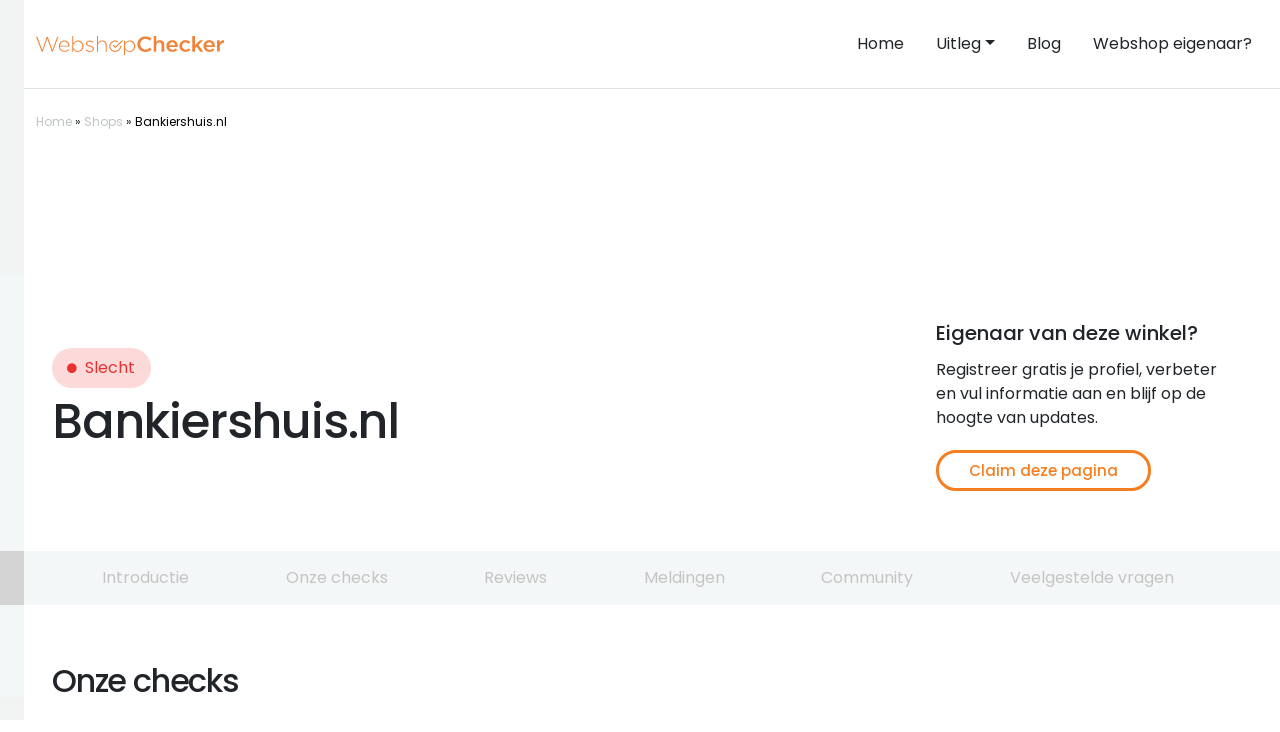

--- FILE ---
content_type: text/html; charset=UTF-8
request_url: https://webshopchecker.nl/shop/bankiershuis-nl/
body_size: 29928
content:
<!doctype html>
<html lang="nl-NL">

<head>
    <!-- Google Tag Manager -->
<script>(function(w,d,s,l,i){w[l]=w[l]||[];w[l].push({'gtm.start':
new Date().getTime(),event:'gtm.js'});var f=d.getElementsByTagName(s)[0],
j=d.createElement(s),dl=l!='dataLayer'?'&l='+l:'';j.async=true;j.src=
'https://www.googletagmanager.com/gtm.js?id='+i+dl;f.parentNode.insertBefore(j,f);
})(window,document,'script','dataLayer','GTM-MBNXTC5');</script>
<!-- End Google Tag Manager -->
    
    <meta charset="UTF-8">
    <meta name="viewport" content="width=device-width, initial-scale=1">
    <link rel="profile" href="https://gmpg.org/xfn/11">

    <meta name='robots' content='max-image-preview:large' />

	<!-- This site is optimized with the Yoast SEO plugin v26.8 - https://yoast.com/product/yoast-seo-wordpress/ -->
	<title>Bankiershuis.nl betrouwbaar? Check meer dan reviews! - Webshopchecker</title>
	<meta name="description" content="Bankiershuis.nl betrouwbaar? Wij controleren het. Wij gaan veel verder dan alleen Bankiershuis.nl reviews. Wij checken echt alles: webshopchecker.nl ✅" />
	<link rel="canonical" href="https://webshopchecker.nl/shop/bankiershuis-nl/" />
	<meta property="og:locale" content="nl_NL" />
	<meta property="og:type" content="article" />
	<meta property="og:title" content="Bankiershuis.nl betrouwbaar? Check meer dan reviews! - Webshopchecker" />
	<meta property="og:description" content="Bankiershuis.nl betrouwbaar? Wij controleren het. Wij gaan veel verder dan alleen Bankiershuis.nl reviews. Wij checken echt alles: webshopchecker.nl ✅" />
	<meta property="og:url" content="https://webshopchecker.nl/shop/bankiershuis-nl/" />
	<meta property="og:site_name" content="Webshopchecker" />
	<meta property="article:modified_time" content="2026-01-24T15:18:19+00:00" />
	<meta name="twitter:card" content="summary_large_image" />
	<script type="application/ld+json" class="yoast-schema-graph">{"@context":"https://schema.org","@graph":[{"@type":"WebPage","@id":"https://webshopchecker.nl/shop/bankiershuis-nl/","url":"https://webshopchecker.nl/shop/bankiershuis-nl/","name":"Bankiershuis.nl betrouwbaar? Check meer dan reviews! - Webshopchecker","isPartOf":{"@id":"https://webshopchecker.nl/#website"},"datePublished":"2020-11-28T10:02:32+00:00","dateModified":"2026-01-24T15:18:19+00:00","description":"Bankiershuis.nl betrouwbaar? Wij controleren het. Wij gaan veel verder dan alleen Bankiershuis.nl reviews. Wij checken echt alles: webshopchecker.nl ✅","breadcrumb":{"@id":"https://webshopchecker.nl/shop/bankiershuis-nl/#breadcrumb"},"inLanguage":"nl-NL","potentialAction":[{"@type":"ReadAction","target":["https://webshopchecker.nl/shop/bankiershuis-nl/"]}]},{"@type":"BreadcrumbList","@id":"https://webshopchecker.nl/shop/bankiershuis-nl/#breadcrumb","itemListElement":[{"@type":"ListItem","position":1,"name":"Home","item":"https://webshopchecker.nl/"},{"@type":"ListItem","position":2,"name":"Shops","item":"https://webshopchecker.nl/shop/"},{"@type":"ListItem","position":3,"name":"Bankiershuis.nl"}]},{"@type":"WebSite","@id":"https://webshopchecker.nl/#website","url":"https://webshopchecker.nl/","name":"Webshopchecker","description":"Webshop checker","publisher":{"@id":"https://webshopchecker.nl/#organization"},"potentialAction":[{"@type":"SearchAction","target":{"@type":"EntryPoint","urlTemplate":"https://webshopchecker.nl/?s={search_term_string}"},"query-input":{"@type":"PropertyValueSpecification","valueRequired":true,"valueName":"search_term_string"}}],"inLanguage":"nl-NL"},{"@type":"Organization","@id":"https://webshopchecker.nl/#organization","name":"Webshopchecker","url":"https://webshopchecker.nl/","logo":{"@type":"ImageObject","inLanguage":"nl-NL","@id":"https://webshopchecker.nl/#/schema/logo/image/","url":"https://webshopchecker.nl/wp-content/uploads/2019/06/logo_icon.png","contentUrl":"https://webshopchecker.nl/wp-content/uploads/2019/06/logo_icon.png","width":34,"height":32,"caption":"Webshopchecker"},"image":{"@id":"https://webshopchecker.nl/#/schema/logo/image/"}}]}</script>
	<!-- / Yoast SEO plugin. -->



<link rel="alternate" type="application/rss+xml" title="Webshopchecker &raquo; feed" href="https://webshopchecker.nl/feed/" />
<link rel="alternate" type="application/rss+xml" title="Webshopchecker &raquo; reacties feed" href="https://webshopchecker.nl/comments/feed/" />
<link rel="alternate" type="application/rss+xml" title="Webshopchecker &raquo; Bankiershuis.nl reacties feed" href="https://webshopchecker.nl/shop/bankiershuis-nl/feed/" />
<link rel="alternate" title="oEmbed (JSON)" type="application/json+oembed" href="https://webshopchecker.nl/wp-json/oembed/1.0/embed?url=https%3A%2F%2Fwebshopchecker.nl%2Fshop%2Fbankiershuis-nl%2F" />
<link rel="alternate" title="oEmbed (XML)" type="text/xml+oembed" href="https://webshopchecker.nl/wp-json/oembed/1.0/embed?url=https%3A%2F%2Fwebshopchecker.nl%2Fshop%2Fbankiershuis-nl%2F&#038;format=xml" />
<style id='wp-img-auto-sizes-contain-inline-css' type='text/css'>
img:is([sizes=auto i],[sizes^="auto," i]){contain-intrinsic-size:3000px 1500px}
/*# sourceURL=wp-img-auto-sizes-contain-inline-css */
</style>
<style id='classic-theme-styles-inline-css' type='text/css'>
/**
 * These rules are needed for backwards compatibility.
 * They should match the button element rules in the base theme.json file.
 */
.wp-block-button__link {
	color: #ffffff;
	background-color: #32373c;
	border-radius: 9999px; /* 100% causes an oval, but any explicit but really high value retains the pill shape. */

	/* This needs a low specificity so it won't override the rules from the button element if defined in theme.json. */
	box-shadow: none;
	text-decoration: none;

	/* The extra 2px are added to size solids the same as the outline versions.*/
	padding: calc(0.667em + 2px) calc(1.333em + 2px);

	font-size: 1.125em;
}

.wp-block-file__button {
	background: #32373c;
	color: #ffffff;
	text-decoration: none;
}

/*# sourceURL=/wp-includes/css/classic-themes.css */
</style>
<link data-minify="1" rel='stylesheet' id='jet-engine-frontend-css' href='https://webshopchecker.nl/wp-content/cache/min/1/wp-content/plugins/jet-engine/assets/css/frontend.css?ver=1769826102' type='text/css' media='all' />
<link rel='stylesheet' id='webshopchecker-bootstrap-css' href='https://webshopchecker.nl/wp-content/themes/webshopchecker-new/css/bootstrap/bootstrap.min.css?ver=2.0' type='text/css' media='all' />
<link data-minify="1" rel='stylesheet' id='webshopchecker-style-css' href='https://webshopchecker.nl/wp-content/cache/min/1/wp-content/themes/webshopchecker-new/style.css?ver=1769826102' type='text/css' media='all' />
<link data-minify="1" rel='stylesheet' id='webshopchecker-fonts-css' href='https://webshopchecker.nl/wp-content/cache/min/1/wp-content/themes/webshopchecker-new/css/fonts.min.css?ver=1769826102' type='text/css' media='all' />
<link data-minify="1" rel='stylesheet' id='elementor-frontend-css' href='https://webshopchecker.nl/wp-content/cache/min/1/wp-content/plugins/elementor/assets/css/frontend.css?ver=1769826102' type='text/css' media='all' />
<link rel='stylesheet' id='widget-heading-css' href='https://webshopchecker.nl/wp-content/plugins/elementor/assets/css/widget-heading.min.css?ver=3.33.2' type='text/css' media='all' />
<link rel='stylesheet' id='widget-icon-list-css' href='https://webshopchecker.nl/wp-content/plugins/elementor/assets/css/widget-icon-list.min.css?ver=3.33.2' type='text/css' media='all' />
<link data-minify="1" rel='stylesheet' id='e-sticky-css' href='https://webshopchecker.nl/wp-content/cache/min/1/wp-content/plugins/elementor-pro/assets/css/modules/sticky.css?ver=1769826102' type='text/css' media='all' />
<link rel='stylesheet' id='widget-spacer-css' href='https://webshopchecker.nl/wp-content/plugins/elementor/assets/css/widget-spacer.min.css?ver=3.33.2' type='text/css' media='all' />
<link data-minify="1" rel='stylesheet' id='jet-elements-css' href='https://webshopchecker.nl/wp-content/cache/min/1/wp-content/plugins/jet-elements/assets/css/jet-elements.css?ver=1769826102' type='text/css' media='all' />
<link data-minify="1" rel='stylesheet' id='jet-circle-progress-css' href='https://webshopchecker.nl/wp-content/cache/min/1/wp-content/plugins/jet-elements/assets/css/addons/jet-circle-progress.css?ver=1769826102' type='text/css' media='all' />
<link data-minify="1" rel='stylesheet' id='jet-circle-progress-skin-css' href='https://webshopchecker.nl/wp-content/cache/min/1/wp-content/plugins/jet-elements/assets/css/skin/jet-circle-progress.css?ver=1769826102' type='text/css' media='all' />
<link rel='stylesheet' id='widget-image-css' href='https://webshopchecker.nl/wp-content/plugins/elementor/assets/css/widget-image.min.css?ver=3.33.2' type='text/css' media='all' />
<link data-minify="1" rel='stylesheet' id='elementor-icons-css' href='https://webshopchecker.nl/wp-content/cache/min/1/wp-content/plugins/elementor/assets/lib/eicons/css/elementor-icons.css?ver=1769826102' type='text/css' media='all' />
<link rel='stylesheet' id='elementor-post-105254-css' href='https://webshopchecker.nl/wp-content/uploads/elementor/css/post-105254.css?ver=1769826082' type='text/css' media='all' />
<link rel='stylesheet' id='elementor-post-134223-css' href='https://webshopchecker.nl/wp-content/uploads/elementor/css/post-134223.css?ver=1769826090' type='text/css' media='all' />
<link rel='stylesheet' id='elementor-post-131543-css' href='https://webshopchecker.nl/wp-content/uploads/elementor/css/post-131543.css?ver=1769826087' type='text/css' media='all' />
<link rel='stylesheet' id='elementor-post-131549-css' href='https://webshopchecker.nl/wp-content/uploads/elementor/css/post-131549.css?ver=1769826087' type='text/css' media='all' />
<link rel='stylesheet' id='elementor-post-131494-css' href='https://webshopchecker.nl/wp-content/uploads/elementor/css/post-131494.css?ver=1769826087' type='text/css' media='all' />
<link rel='stylesheet' id='elementor-post-106618-css' href='https://webshopchecker.nl/wp-content/uploads/elementor/css/post-106618.css?ver=1769826087' type='text/css' media='all' />
<link rel='stylesheet' id='elementor-post-106101-css' href='https://webshopchecker.nl/wp-content/uploads/elementor/css/post-106101.css?ver=1769826087' type='text/css' media='all' />
<link rel='stylesheet' id='elementor-post-105415-css' href='https://webshopchecker.nl/wp-content/uploads/elementor/css/post-105415.css?ver=1769826087' type='text/css' media='all' />
<link data-minify="1" rel='stylesheet' id='elementor-gf-local-roboto-css' href='https://webshopchecker.nl/wp-content/cache/min/1/wp-content/uploads/elementor/google-fonts/css/roboto.css?ver=1769826102' type='text/css' media='all' />
<link data-minify="1" rel='stylesheet' id='elementor-gf-local-robotoslab-css' href='https://webshopchecker.nl/wp-content/cache/min/1/wp-content/uploads/elementor/google-fonts/css/robotoslab.css?ver=1769826102' type='text/css' media='all' />
<link data-minify="1" rel='stylesheet' id='elementor-gf-local-poppins-css' href='https://webshopchecker.nl/wp-content/cache/min/1/wp-content/uploads/elementor/google-fonts/css/poppins.css?ver=1769826102' type='text/css' media='all' />
<link data-minify="1" rel='stylesheet' id='elementor-icons-shared-0-css' href='https://webshopchecker.nl/wp-content/cache/min/1/wp-content/plugins/elementor/assets/lib/font-awesome/css/fontawesome.css?ver=1769826103' type='text/css' media='all' />
<link data-minify="1" rel='stylesheet' id='elementor-icons-fa-solid-css' href='https://webshopchecker.nl/wp-content/cache/min/1/wp-content/plugins/elementor/assets/lib/font-awesome/css/solid.css?ver=1769826103' type='text/css' media='all' />
<script type="text/javascript" src="https://webshopchecker.nl/wp-includes/js/jquery/jquery.js?ver=3.7.1" id="jquery-core-js"></script>
<script type="text/javascript" src="https://webshopchecker.nl/wp-includes/js/jquery/jquery-migrate.js?ver=3.4.1" id="jquery-migrate-js"></script>
<link rel="https://api.w.org/" href="https://webshopchecker.nl/wp-json/" /><link rel='shortlink' href='https://webshopchecker.nl/?p=24195' />
<meta name="generator" content="performance-lab 4.0.1; plugins: ">
<script type="text/javascript">
var adminAjax = 'https://webshopchecker.nl/wp-admin/admin-ajax.php';
</script>
<meta name="generator" content="Elementor 3.33.2; features: additional_custom_breakpoints; settings: css_print_method-external, google_font-enabled, font_display-swap">
			<style>
				.e-con.e-parent:nth-of-type(n+4):not(.e-lazyloaded):not(.e-no-lazyload),
				.e-con.e-parent:nth-of-type(n+4):not(.e-lazyloaded):not(.e-no-lazyload) * {
					background-image: none !important;
				}
				@media screen and (max-height: 1024px) {
					.e-con.e-parent:nth-of-type(n+3):not(.e-lazyloaded):not(.e-no-lazyload),
					.e-con.e-parent:nth-of-type(n+3):not(.e-lazyloaded):not(.e-no-lazyload) * {
						background-image: none !important;
					}
				}
				@media screen and (max-height: 640px) {
					.e-con.e-parent:nth-of-type(n+2):not(.e-lazyloaded):not(.e-no-lazyload),
					.e-con.e-parent:nth-of-type(n+2):not(.e-lazyloaded):not(.e-no-lazyload) * {
						background-image: none !important;
					}
				}
			</style>
			<link rel="icon" href="https://webshopchecker.nl/wp-content/uploads/2019/06/cropped-logo_icon-32x32.png" sizes="32x32" />
<link rel="icon" href="https://webshopchecker.nl/wp-content/uploads/2019/06/cropped-logo_icon-192x192.png" sizes="192x192" />
<link rel="apple-touch-icon" href="https://webshopchecker.nl/wp-content/uploads/2019/06/cropped-logo_icon-180x180.png" />
<meta name="msapplication-TileImage" content="https://webshopchecker.nl/wp-content/uploads/2019/06/cropped-logo_icon-270x270.png" />
    <script>var siteUrl = 'https://webshopchecker.nl';</script>
    <script>var themeUrl = 'https://webshopchecker.nl/wp-content/themes/webshopchecker-new';</script>
<style id='global-styles-inline-css' type='text/css'>
:root{--wp--preset--aspect-ratio--square: 1;--wp--preset--aspect-ratio--4-3: 4/3;--wp--preset--aspect-ratio--3-4: 3/4;--wp--preset--aspect-ratio--3-2: 3/2;--wp--preset--aspect-ratio--2-3: 2/3;--wp--preset--aspect-ratio--16-9: 16/9;--wp--preset--aspect-ratio--9-16: 9/16;--wp--preset--color--black: #000000;--wp--preset--color--cyan-bluish-gray: #abb8c3;--wp--preset--color--white: #ffffff;--wp--preset--color--pale-pink: #f78da7;--wp--preset--color--vivid-red: #cf2e2e;--wp--preset--color--luminous-vivid-orange: #ff6900;--wp--preset--color--luminous-vivid-amber: #fcb900;--wp--preset--color--light-green-cyan: #7bdcb5;--wp--preset--color--vivid-green-cyan: #00d084;--wp--preset--color--pale-cyan-blue: #8ed1fc;--wp--preset--color--vivid-cyan-blue: #0693e3;--wp--preset--color--vivid-purple: #9b51e0;--wp--preset--gradient--vivid-cyan-blue-to-vivid-purple: linear-gradient(135deg,rgb(6,147,227) 0%,rgb(155,81,224) 100%);--wp--preset--gradient--light-green-cyan-to-vivid-green-cyan: linear-gradient(135deg,rgb(122,220,180) 0%,rgb(0,208,130) 100%);--wp--preset--gradient--luminous-vivid-amber-to-luminous-vivid-orange: linear-gradient(135deg,rgb(252,185,0) 0%,rgb(255,105,0) 100%);--wp--preset--gradient--luminous-vivid-orange-to-vivid-red: linear-gradient(135deg,rgb(255,105,0) 0%,rgb(207,46,46) 100%);--wp--preset--gradient--very-light-gray-to-cyan-bluish-gray: linear-gradient(135deg,rgb(238,238,238) 0%,rgb(169,184,195) 100%);--wp--preset--gradient--cool-to-warm-spectrum: linear-gradient(135deg,rgb(74,234,220) 0%,rgb(151,120,209) 20%,rgb(207,42,186) 40%,rgb(238,44,130) 60%,rgb(251,105,98) 80%,rgb(254,248,76) 100%);--wp--preset--gradient--blush-light-purple: linear-gradient(135deg,rgb(255,206,236) 0%,rgb(152,150,240) 100%);--wp--preset--gradient--blush-bordeaux: linear-gradient(135deg,rgb(254,205,165) 0%,rgb(254,45,45) 50%,rgb(107,0,62) 100%);--wp--preset--gradient--luminous-dusk: linear-gradient(135deg,rgb(255,203,112) 0%,rgb(199,81,192) 50%,rgb(65,88,208) 100%);--wp--preset--gradient--pale-ocean: linear-gradient(135deg,rgb(255,245,203) 0%,rgb(182,227,212) 50%,rgb(51,167,181) 100%);--wp--preset--gradient--electric-grass: linear-gradient(135deg,rgb(202,248,128) 0%,rgb(113,206,126) 100%);--wp--preset--gradient--midnight: linear-gradient(135deg,rgb(2,3,129) 0%,rgb(40,116,252) 100%);--wp--preset--font-size--small: 13px;--wp--preset--font-size--medium: 20px;--wp--preset--font-size--large: 36px;--wp--preset--font-size--x-large: 42px;--wp--preset--spacing--20: 0.44rem;--wp--preset--spacing--30: 0.67rem;--wp--preset--spacing--40: 1rem;--wp--preset--spacing--50: 1.5rem;--wp--preset--spacing--60: 2.25rem;--wp--preset--spacing--70: 3.38rem;--wp--preset--spacing--80: 5.06rem;--wp--preset--shadow--natural: 6px 6px 9px rgba(0, 0, 0, 0.2);--wp--preset--shadow--deep: 12px 12px 50px rgba(0, 0, 0, 0.4);--wp--preset--shadow--sharp: 6px 6px 0px rgba(0, 0, 0, 0.2);--wp--preset--shadow--outlined: 6px 6px 0px -3px rgb(255, 255, 255), 6px 6px rgb(0, 0, 0);--wp--preset--shadow--crisp: 6px 6px 0px rgb(0, 0, 0);}:where(.is-layout-flex){gap: 0.5em;}:where(.is-layout-grid){gap: 0.5em;}body .is-layout-flex{display: flex;}.is-layout-flex{flex-wrap: wrap;align-items: center;}.is-layout-flex > :is(*, div){margin: 0;}body .is-layout-grid{display: grid;}.is-layout-grid > :is(*, div){margin: 0;}:where(.wp-block-columns.is-layout-flex){gap: 2em;}:where(.wp-block-columns.is-layout-grid){gap: 2em;}:where(.wp-block-post-template.is-layout-flex){gap: 1.25em;}:where(.wp-block-post-template.is-layout-grid){gap: 1.25em;}.has-black-color{color: var(--wp--preset--color--black) !important;}.has-cyan-bluish-gray-color{color: var(--wp--preset--color--cyan-bluish-gray) !important;}.has-white-color{color: var(--wp--preset--color--white) !important;}.has-pale-pink-color{color: var(--wp--preset--color--pale-pink) !important;}.has-vivid-red-color{color: var(--wp--preset--color--vivid-red) !important;}.has-luminous-vivid-orange-color{color: var(--wp--preset--color--luminous-vivid-orange) !important;}.has-luminous-vivid-amber-color{color: var(--wp--preset--color--luminous-vivid-amber) !important;}.has-light-green-cyan-color{color: var(--wp--preset--color--light-green-cyan) !important;}.has-vivid-green-cyan-color{color: var(--wp--preset--color--vivid-green-cyan) !important;}.has-pale-cyan-blue-color{color: var(--wp--preset--color--pale-cyan-blue) !important;}.has-vivid-cyan-blue-color{color: var(--wp--preset--color--vivid-cyan-blue) !important;}.has-vivid-purple-color{color: var(--wp--preset--color--vivid-purple) !important;}.has-black-background-color{background-color: var(--wp--preset--color--black) !important;}.has-cyan-bluish-gray-background-color{background-color: var(--wp--preset--color--cyan-bluish-gray) !important;}.has-white-background-color{background-color: var(--wp--preset--color--white) !important;}.has-pale-pink-background-color{background-color: var(--wp--preset--color--pale-pink) !important;}.has-vivid-red-background-color{background-color: var(--wp--preset--color--vivid-red) !important;}.has-luminous-vivid-orange-background-color{background-color: var(--wp--preset--color--luminous-vivid-orange) !important;}.has-luminous-vivid-amber-background-color{background-color: var(--wp--preset--color--luminous-vivid-amber) !important;}.has-light-green-cyan-background-color{background-color: var(--wp--preset--color--light-green-cyan) !important;}.has-vivid-green-cyan-background-color{background-color: var(--wp--preset--color--vivid-green-cyan) !important;}.has-pale-cyan-blue-background-color{background-color: var(--wp--preset--color--pale-cyan-blue) !important;}.has-vivid-cyan-blue-background-color{background-color: var(--wp--preset--color--vivid-cyan-blue) !important;}.has-vivid-purple-background-color{background-color: var(--wp--preset--color--vivid-purple) !important;}.has-black-border-color{border-color: var(--wp--preset--color--black) !important;}.has-cyan-bluish-gray-border-color{border-color: var(--wp--preset--color--cyan-bluish-gray) !important;}.has-white-border-color{border-color: var(--wp--preset--color--white) !important;}.has-pale-pink-border-color{border-color: var(--wp--preset--color--pale-pink) !important;}.has-vivid-red-border-color{border-color: var(--wp--preset--color--vivid-red) !important;}.has-luminous-vivid-orange-border-color{border-color: var(--wp--preset--color--luminous-vivid-orange) !important;}.has-luminous-vivid-amber-border-color{border-color: var(--wp--preset--color--luminous-vivid-amber) !important;}.has-light-green-cyan-border-color{border-color: var(--wp--preset--color--light-green-cyan) !important;}.has-vivid-green-cyan-border-color{border-color: var(--wp--preset--color--vivid-green-cyan) !important;}.has-pale-cyan-blue-border-color{border-color: var(--wp--preset--color--pale-cyan-blue) !important;}.has-vivid-cyan-blue-border-color{border-color: var(--wp--preset--color--vivid-cyan-blue) !important;}.has-vivid-purple-border-color{border-color: var(--wp--preset--color--vivid-purple) !important;}.has-vivid-cyan-blue-to-vivid-purple-gradient-background{background: var(--wp--preset--gradient--vivid-cyan-blue-to-vivid-purple) !important;}.has-light-green-cyan-to-vivid-green-cyan-gradient-background{background: var(--wp--preset--gradient--light-green-cyan-to-vivid-green-cyan) !important;}.has-luminous-vivid-amber-to-luminous-vivid-orange-gradient-background{background: var(--wp--preset--gradient--luminous-vivid-amber-to-luminous-vivid-orange) !important;}.has-luminous-vivid-orange-to-vivid-red-gradient-background{background: var(--wp--preset--gradient--luminous-vivid-orange-to-vivid-red) !important;}.has-very-light-gray-to-cyan-bluish-gray-gradient-background{background: var(--wp--preset--gradient--very-light-gray-to-cyan-bluish-gray) !important;}.has-cool-to-warm-spectrum-gradient-background{background: var(--wp--preset--gradient--cool-to-warm-spectrum) !important;}.has-blush-light-purple-gradient-background{background: var(--wp--preset--gradient--blush-light-purple) !important;}.has-blush-bordeaux-gradient-background{background: var(--wp--preset--gradient--blush-bordeaux) !important;}.has-luminous-dusk-gradient-background{background: var(--wp--preset--gradient--luminous-dusk) !important;}.has-pale-ocean-gradient-background{background: var(--wp--preset--gradient--pale-ocean) !important;}.has-electric-grass-gradient-background{background: var(--wp--preset--gradient--electric-grass) !important;}.has-midnight-gradient-background{background: var(--wp--preset--gradient--midnight) !important;}.has-small-font-size{font-size: var(--wp--preset--font-size--small) !important;}.has-medium-font-size{font-size: var(--wp--preset--font-size--medium) !important;}.has-large-font-size{font-size: var(--wp--preset--font-size--large) !important;}.has-x-large-font-size{font-size: var(--wp--preset--font-size--x-large) !important;}
/*# sourceURL=global-styles-inline-css */
</style>
<style id='core-block-supports-inline-css' type='text/css'>
/**
 * Core styles: block-supports
 */

/*# sourceURL=core-block-supports-inline-css */
</style>
<link data-minify="1" rel='stylesheet' id='contact-form-7-css' href='https://webshopchecker.nl/wp-content/cache/min/1/wp-content/plugins/contact-form-7/includes/css/styles.css?ver=1769826103' type='text/css' media='all' />
<link rel='stylesheet' id='elementor-post-134226-css' href='https://webshopchecker.nl/wp-content/uploads/elementor/css/post-134226.css?ver=1769826080' type='text/css' media='all' />
<link rel='stylesheet' id='widget-form-css' href='https://webshopchecker.nl/wp-content/plugins/elementor-pro/assets/css/widget-form.min.css?ver=3.33.1' type='text/css' media='all' />
<link data-minify="1" rel='stylesheet' id='e-animation-slideInDown-css' href='https://webshopchecker.nl/wp-content/cache/min/1/wp-content/plugins/elementor/assets/lib/animations/styles/slideInDown.css?ver=1769826103' type='text/css' media='all' />
<link rel='stylesheet' id='e-popup-css' href='https://webshopchecker.nl/wp-content/plugins/elementor-pro/assets/css/conditionals/popup.min.css?ver=3.33.1' type='text/css' media='all' />
</head>

<body class="wp-singular shop-template-default single single-shop postid-24195 wp-theme-webshopchecker-new elementor-default elementor-template-full-width elementor-kit-105254 elementor-page-134223">
        <!-- Google Tag Manager (noscript) -->
<noscript><iframe src="https://www.googletagmanager.com/ns.html?id=GTM-MBNXTC5"
height="0" width="0" style="display:none;visibility:hidden"></iframe></noscript>
<!-- End Google Tag Manager (noscript) -->
    <div id="page" class="site">
        <nav class="navbar navbar-expand-md navbar-light py-4 border-bottom">
            <div class="container">
                <a class="navbar-brand" href="https://webshopchecker.nl">
                    <img class="img-fluid" src="https://webshopchecker.nl/wp-content/themes/webshopchecker-new/img/logo.svg" alt="Webshopchecker logo" width="187.5px" height="20px">
                </a>
                <button class="navbar-toggler collapsed" type="button" data-bs-toggle="collapse" data-bs-target="#main--menu" aria-controls="main--menu" aria-expanded="false" aria-label="Toggle navigation">
                <div class="hamburger position-relative">
			        <span></span>
			        <span></span>
		        </div>
                </button>
                <div class="collapse navbar-collapse ms-auto me-0 pt-4 pt-md-0" id="main--menu">
            	<ul id="menu-menu-1" class="navbar-nav ms-auto me-0 mb-2 mb-md-0 "><li  id="menu-item-5" class="menu-item menu-item-type-custom menu-item-object-custom menu-item-home nav-item nav-item-5"><a href="https://webshopchecker.nl/" class="nav-link text-dark px-0 px-md-3 ">Home</a></li>
<li  id="menu-item-71674" class="menu-item menu-item-type-custom menu-item-object-custom menu-item-has-children dropdown nav-item nav-item-71674"><a href="#" class="nav-link text-dark px-0 px-md-3  dropdown-toggle" data-bs-toggle="dropdown" aria-haspopup="true" aria-expanded="false">Uitleg</a>
<ul class="dropdown-menu  depth_0">
	<li  id="menu-item-71672" class="menu-item menu-item-type-post_type menu-item-object-page nav-item nav-item-71672"><a href="https://webshopchecker.nl/uitleg/" class="dropdown-item ">Uitleg</a></li>
	<li  id="menu-item-71673" class="menu-item menu-item-type-post_type menu-item-object-page nav-item nav-item-71673"><a href="https://webshopchecker.nl/uitleg/achteraf-betalen/" class="dropdown-item ">Achteraf betalen</a></li>
	<li  id="menu-item-71675" class="menu-item menu-item-type-post_type menu-item-object-page nav-item nav-item-71675"><a href="https://webshopchecker.nl/uitleg/review-websites/" class="dropdown-item ">De reviewscore</a></li>
	<li  id="menu-item-71676" class="menu-item menu-item-type-post_type menu-item-object-page nav-item nav-item-71676"><a href="https://webshopchecker.nl/uitleg/domeinleeftijd/" class="dropdown-item ">Domeinleeftijd</a></li>
	<li  id="menu-item-71677" class="menu-item menu-item-type-post_type menu-item-object-page nav-item nav-item-71677"><a href="https://webshopchecker.nl/uitleg/klantenservice/" class="dropdown-item ">Klantenservice</a></li>
	<li  id="menu-item-71678" class="menu-item menu-item-type-post_type menu-item-object-page nav-item nav-item-71678"><a href="https://webshopchecker.nl/uitleg/kvk-registratie/" class="dropdown-item ">KVK registratie</a></li>
	<li  id="menu-item-71679" class="menu-item menu-item-type-post_type menu-item-object-page nav-item nav-item-71679"><a href="https://webshopchecker.nl/uitleg/politie-melding/" class="dropdown-item ">Politie melding</a></li>
	<li  id="menu-item-71680" class="menu-item menu-item-type-post_type menu-item-object-page nav-item nav-item-71680"><a href="https://webshopchecker.nl/uitleg/server-in-nederland/" class="dropdown-item ">Server in Nederland</a></li>
	<li  id="menu-item-71681" class="menu-item menu-item-type-post_type menu-item-object-page nav-item nav-item-71681"><a href="https://webshopchecker.nl/uitleg/ssl/" class="dropdown-item ">SSL</a></li>
	<li  id="menu-item-71682" class="menu-item menu-item-type-post_type menu-item-object-page nav-item nav-item-71682"><a href="https://webshopchecker.nl/uitleg/telefoonnummer/" class="dropdown-item ">Telefoonnummer</a></li>
	<li  id="menu-item-71683" class="menu-item menu-item-type-post_type menu-item-object-page nav-item nav-item-71683"><a href="https://webshopchecker.nl/uitleg/overzicht-keurmerken/" class="dropdown-item ">Webshop keurmerken</a></li>
</ul>
</li>
<li  id="menu-item-71684" class="menu-item menu-item-type-post_type menu-item-object-page current_page_parent nav-item nav-item-71684"><a href="https://webshopchecker.nl/blog/" class="nav-link text-dark px-0 px-md-3 active">Blog</a></li>
<li  id="menu-item-71685" class="menu-item menu-item-type-post_type menu-item-object-page nav-item nav-item-71685"><a href="https://webshopchecker.nl/claim-je-pagina/" class="nav-link text-dark px-0 px-md-3 ">Webshop eigenaar?</a></li>
</ul>                </div>
            </div>
        </nav>
		<section id="breadcrumbs" class="mb-2">
			<div class="container">
				<div class="row">
					<div class="col py-4">
					<span><span><a href="https://webshopchecker.nl/">Home</a></span> » <span><a href="https://webshopchecker.nl/shop/">Shops</a></span> » <span class="breadcrumb_last" aria-current="page">Bankiershuis.nl</span></span>					</div>
				</div>
			</div>
		</section>		<div data-elementor-type="single-post" data-elementor-id="134223" class="elementor elementor-134223 elementor-location-single post-24195 shop type-shop status-publish hentry" data-elementor-post-type="elementor_library">
			<div class="elementor-element elementor-element-56b33a7b jedv-enabled--yes e-flex e-con-boxed e-con e-parent" data-id="56b33a7b" data-element_type="container" data-settings="{&quot;jet_parallax_layout_list&quot;:[]}">
					<div class="e-con-inner">
				<div class="elementor-element elementor-element-4b2dcf38 elementor-widget elementor-widget-html" data-id="4b2dcf38" data-element_type="widget" data-widget_type="html.default">
				<div class="elementor-widget-container">
					<style>
.adsbygoogle-top { width: 320px; height: 90px; }
@media(min-width: 340px) { .adsbygoogle-top { width: 320px; height: 250px; } }
@media(min-width: 750px) { .adsbygoogle-top { width: 728px; height: 90px; } }
@media(min-width: 1000px) { .adsbygoogle-top { width: 970px; height: 90px; } }
</style>
<script async src="https://pagead2.googlesyndication.com/pagead/js/adsbygoogle.js?client=ca-pub-7502426444528020"
     crossorigin="anonymous"></script>
<!-- Top-off-profile -->
<ins class="adsbygoogle adsbygoogle-top"
   style="display:block;"
     data-ad-client="ca-pub-7502426444528020"
     data-ad-slot="3154419052"></ins>
<script>
     (adsbygoogle = window.adsbygoogle || []).push({});
</script>				</div>
				</div>
					</div>
				</div>
				<section class="elementor-section elementor-top-section elementor-element elementor-element-7262e14e shopsection jedv-enabled--yes elementor-section-boxed elementor-section-height-default elementor-section-height-default" data-id="7262e14e" data-element_type="section" id="introductie" data-settings="{&quot;jet_parallax_layout_list&quot;:[]}">
						<div class="elementor-container elementor-column-gap-default">
					<div class="elementor-column elementor-col-50 elementor-top-column elementor-element elementor-element-1512d177" data-id="1512d177" data-element_type="column">
			<div class="elementor-widget-wrap elementor-element-populated">
						<div class="elementor-element elementor-element-5e68a00e elementor-widget__width-auto elementor-icon-list--layout-inline jedv-enabled--yes elementor-list-item-link-full_width elementor-widget elementor-widget-icon-list" data-id="5e68a00e" data-element_type="widget" data-widget_type="icon-list.default">
				<div class="elementor-widget-container">
							<ul class="elementor-icon-list-items elementor-inline-items">
							<li class="elementor-icon-list-item elementor-inline-item">
											<span class="elementor-icon-list-icon">
							<i aria-hidden="true" class="fas fa-circle"></i>						</span>
										<span class="elementor-icon-list-text">Slecht</span>
									</li>
						</ul>
						</div>
				</div>
				<div class="elementor-element elementor-element-d2c82cd elementor-widget elementor-widget-theme-post-title elementor-page-title elementor-widget-heading" data-id="d2c82cd" data-element_type="widget" data-widget_type="theme-post-title.default">
				<div class="elementor-widget-container">
					<h1 class="elementor-heading-title elementor-size-default">Bankiershuis.nl</h1>				</div>
				</div>
					</div>
		</div>
				<div class="elementor-column elementor-col-50 elementor-top-column elementor-element elementor-element-41c64547" data-id="41c64547" data-element_type="column">
			<div class="elementor-widget-wrap elementor-element-populated">
						<div class="elementor-element elementor-element-1b1b3cf1 jedv-enabled--yes elementor-widget-mobile__width-inherit faq-title elementor-widget elementor-widget-text-editor" data-id="1b1b3cf1" data-element_type="widget" data-widget_type="text-editor.default">
				<div class="elementor-widget-container">
									Eigenaar van deze winkel?								</div>
				</div>
				<div class="elementor-element elementor-element-7964088a jedv-enabled--yes elementor-widget elementor-widget-text-editor" data-id="7964088a" data-element_type="widget" data-widget_type="text-editor.default">
				<div class="elementor-widget-container">
									Registreer gratis je profiel, verbeter en vul informatie aan en blijf op de hoogte van updates.								</div>
				</div>
				<div class="elementor-element elementor-element-5add7dc8 elementor-align-justify elementor-widget__width-auto jedv-enabled--yes elementor-widget-mobile__width-inherit elementor-widget elementor-widget-button" data-id="5add7dc8" data-element_type="widget" data-widget_type="button.default">
				<div class="elementor-widget-container">
									<div class="elementor-button-wrapper">
					<a class="elementor-button elementor-button-link elementor-size-sm" href="#claim">
						<span class="elementor-button-content-wrapper">
									<span class="elementor-button-text">Claim deze pagina</span>
					</span>
					</a>
				</div>
								</div>
				</div>
					</div>
		</div>
					</div>
		</section>
				<section class="elementor-section elementor-top-section elementor-element elementor-element-42bd99b0 elementor-section-full_width jedv-enabled--yes elementor-section-height-default elementor-section-height-default" data-id="42bd99b0" data-element_type="section" id="menusection" data-settings="{&quot;background_background&quot;:&quot;classic&quot;,&quot;sticky&quot;:&quot;top&quot;,&quot;jet_parallax_layout_list&quot;:[],&quot;sticky_on&quot;:[&quot;desktop&quot;],&quot;sticky_offset&quot;:0,&quot;sticky_effects_offset&quot;:0,&quot;sticky_anchor_link_offset&quot;:0}">
						<div class="elementor-container elementor-column-gap-no">
					<div class="elementor-column elementor-col-100 elementor-top-column elementor-element elementor-element-453ab38e" data-id="453ab38e" data-element_type="column" id="menu">
			<div class="elementor-widget-wrap elementor-element-populated">
						<div class="elementor-element elementor-element-121ff11 elementor-align-justify elementor-widget__width-auto elementor-widget-tablet__width-inherit elementor-widget elementor-widget-button" data-id="121ff11" data-element_type="widget" data-widget_type="button.default">
				<div class="elementor-widget-container">
									<div class="elementor-button-wrapper">
					<a class="elementor-button elementor-button-link elementor-size-sm" href="#introductie">
						<span class="elementor-button-content-wrapper">
									<span class="elementor-button-text">Introductie</span>
					</span>
					</a>
				</div>
								</div>
				</div>
				<div class="elementor-element elementor-element-3240d440 elementor-align-justify elementor-widget__width-auto elementor-widget-tablet__width-inherit elementor-widget elementor-widget-button" data-id="3240d440" data-element_type="widget" data-widget_type="button.default">
				<div class="elementor-widget-container">
									<div class="elementor-button-wrapper">
					<a class="elementor-button elementor-button-link elementor-size-sm" href="#checks">
						<span class="elementor-button-content-wrapper">
									<span class="elementor-button-text">Onze checks</span>
					</span>
					</a>
				</div>
								</div>
				</div>
				<div class="elementor-element elementor-element-42ec094e elementor-align-justify elementor-widget__width-auto elementor-widget-tablet__width-inherit elementor-widget elementor-widget-button" data-id="42ec094e" data-element_type="widget" data-widget_type="button.default">
				<div class="elementor-widget-container">
									<div class="elementor-button-wrapper">
					<a class="elementor-button elementor-button-link elementor-size-sm" href="#reviews">
						<span class="elementor-button-content-wrapper">
									<span class="elementor-button-text">Reviews</span>
					</span>
					</a>
				</div>
								</div>
				</div>
				<div class="elementor-element elementor-element-243530cd elementor-align-justify elementor-widget__width-auto elementor-widget-tablet__width-inherit elementor-widget elementor-widget-button" data-id="243530cd" data-element_type="widget" data-widget_type="button.default">
				<div class="elementor-widget-container">
									<div class="elementor-button-wrapper">
					<a class="elementor-button elementor-button-link elementor-size-sm" href="#meldingen">
						<span class="elementor-button-content-wrapper">
									<span class="elementor-button-text">Meldingen</span>
					</span>
					</a>
				</div>
								</div>
				</div>
				<div class="elementor-element elementor-element-60ac6533 elementor-align-justify elementor-widget__width-auto elementor-widget-tablet__width-inherit elementor-widget elementor-widget-button" data-id="60ac6533" data-element_type="widget" data-widget_type="button.default">
				<div class="elementor-widget-container">
									<div class="elementor-button-wrapper">
					<a class="elementor-button elementor-button-link elementor-size-sm" href="#community">
						<span class="elementor-button-content-wrapper">
									<span class="elementor-button-text">Community</span>
					</span>
					</a>
				</div>
								</div>
				</div>
				<div class="elementor-element elementor-element-5178044a elementor-align-justify elementor-widget__width-auto elementor-widget-tablet__width-inherit elementor-widget elementor-widget-button" data-id="5178044a" data-element_type="widget" data-widget_type="button.default">
				<div class="elementor-widget-container">
									<div class="elementor-button-wrapper">
					<a class="elementor-button elementor-button-link elementor-size-sm" href="#vragen">
						<span class="elementor-button-content-wrapper">
									<span class="elementor-button-text">Veelgestelde vragen</span>
					</span>
					</a>
				</div>
								</div>
				</div>
					</div>
		</div>
					</div>
		</section>
		<div class="elementor-element elementor-element-32c71c40 shopsection jedv-enabled--yes e-flex e-con-boxed e-con e-parent" data-id="32c71c40" data-element_type="container" id="checks" data-settings="{&quot;jet_parallax_layout_list&quot;:[]}">
					<div class="e-con-inner">
				<div class="elementor-element elementor-element-53aa0ffe elementor-widget elementor-widget-heading" data-id="53aa0ffe" data-element_type="widget" data-widget_type="heading.default">
				<div class="elementor-widget-container">
					<h2 class="elementor-heading-title elementor-size-default">Onze checks</h2>				</div>
				</div>
					</div>
				</div>
		<div class="elementor-element elementor-element-217d9b1f jedv-enabled--yes e-flex e-con-boxed e-con e-parent" data-id="217d9b1f" data-element_type="container" data-settings="{&quot;jet_parallax_layout_list&quot;:[]}">
					<div class="e-con-inner">
		<div class="elementor-element elementor-element-6abc4a20 e-con-full e-flex e-con e-child" data-id="6abc4a20" data-element_type="container" data-settings="{&quot;jet_parallax_layout_list&quot;:[]}">
				<div class="elementor-element elementor-element-30328094 elementor-widget elementor-widget-text-editor" data-id="30328094" data-element_type="widget" data-widget_type="text-editor.default">
				<div class="elementor-widget-container">
									DOMEINLEEFTIJD								</div>
				</div>
				<div class="elementor-element elementor-element-71103d2c elementor-widget__width-auto elementor-view-default elementor-widget elementor-widget-icon" data-id="71103d2c" data-element_type="widget" data-widget_type="icon.default">
				<div class="elementor-widget-container">
							<div class="elementor-icon-wrapper">
			<a class="elementor-icon" href="/uitleg/domeinleeftijd/">
			<svg xmlns="http://www.w3.org/2000/svg" id="Layer_1" width="512" height="512" viewBox="0 0 512 512"><defs><style>.cls-1{stroke-width:0px;}</style></defs><path class="cls-1" d="m256,490.51c-62.64,0-121.53-24.39-165.82-68.69-44.29-44.29-68.69-103.18-68.69-165.82s24.39-121.53,68.69-165.82c44.29-44.29,103.18-68.69,165.82-68.69s121.53,24.39,165.82,68.69c44.29,44.29,68.69,103.18,68.69,165.82s-24.39,121.53-68.69,165.82c-44.29,44.29-103.18,68.69-165.82,68.69Zm0-429.02c-107.25,0-194.51,87.26-194.51,194.51s87.26,194.51,194.51,194.51,194.51-87.26,194.51-194.51S363.25,61.49,256,61.49Z"></path><path class="cls-1" d="m256.11,320.91c-11.05,0-20-8.95-20-20v-30.19c0-8.61,5.51-16.25,13.68-18.97,13.7-4.64,52.92-23.37,52.92-47.62.03-19.8-12.48-37.5-31.13-44.06-24.24-8.53-50.9,4.26-59.42,28.5-3.67,10.42-15.08,15.9-25.5,12.23-10.42-3.67-15.9-15.08-12.23-25.5,15.85-45.04,65.39-68.8,110.43-52.95,34.66,12.19,57.92,45.08,57.86,81.82,0,17.51-7.32,43.3-42.21,66.56-8.75,5.83-17.5,10.31-24.39,13.45v16.75c0,11.05-8.95,20-20,20Z"></path><path class="cls-1" d="m256.04,394.6h-.22c-11.05,0-20-8.95-20-20s8.95-20,20-20h.22c11.05,0,20,8.95,20,20s-8.95,20-20,20Z"></path></svg>			</a>
		</div>
						</div>
				</div>
		<div class="elementor-element elementor-element-6cb8f3de e-con-full jedv-enabled--yes e-flex e-con e-child" data-id="6cb8f3de" data-element_type="container" data-settings="{&quot;background_background&quot;:&quot;classic&quot;,&quot;jet_parallax_layout_list&quot;:[]}">
				<div class="elementor-element elementor-element-664cc9f4 elementor-icon-list--layout-inline elementor-align-left elementor-widget__width-inherit elementor-list-item-link-full_width elementor-widget elementor-widget-icon-list" data-id="664cc9f4" data-element_type="widget" data-widget_type="icon-list.default">
				<div class="elementor-widget-container">
							<ul class="elementor-icon-list-items elementor-inline-items">
							<li class="elementor-icon-list-item elementor-inline-item">
											<span class="elementor-icon-list-icon">
							<i aria-hidden="true" class="fas fa-circle"></i>						</span>
										<span class="elementor-icon-list-text">Domein 18 jaar, 4 maanden en 24 dagen oud</span>
									</li>
						</ul>
						</div>
				</div>
				<div class="elementor-element elementor-element-7c8216c9 elementor-widget__width-inherit elementor-widget elementor-widget-text-editor" data-id="7c8216c9" data-element_type="widget" data-widget_type="text-editor.default">
				<div class="elementor-widget-container">
									Het domein is geregistreerd op 7 september 2007 en bestaat dus al geruime tijd. Dit kan betekenen dat de webwinkel langer bestaat, maar het domein kan in het verleden ook ergens anders voor gebruikt zijn.
								</div>
				</div>
		<div class="elementor-element elementor-element-3a55790e e-con-full e-flex e-con e-child" data-id="3a55790e" data-element_type="container" data-settings="{&quot;background_background&quot;:&quot;classic&quot;,&quot;jet_parallax_layout_list&quot;:[]}">
				<div class="elementor-element elementor-element-3505ef54 elementor-icon-list--layout-inline elementor-align-left elementor-list-item-link-full_width elementor-widget elementor-widget-icon-list" data-id="3505ef54" data-element_type="widget" data-widget_type="icon-list.default">
				<div class="elementor-widget-container">
							<ul class="elementor-icon-list-items elementor-inline-items">
							<li class="elementor-icon-list-item elementor-inline-item">
											<span class="elementor-icon-list-icon">
							<i aria-hidden="true" class="fas fa-lightbulb"></i>						</span>
										<span class="elementor-icon-list-text">Tip</span>
									</li>
						</ul>
						</div>
				</div>
				<div class="elementor-element elementor-element-53ac2a5d elementor-widget elementor-widget-text-editor" data-id="53ac2a5d" data-element_type="widget" data-widget_type="text-editor.default">
				<div class="elementor-widget-container">
									<p>Controleer via <a href="http://web.archive.org/" target="_blank" rel="noopener"><span style="font-weight: 400;">web.archive.org</span></a> hoe lang de webwinkel al bestaat.</p>								</div>
				</div>
				</div>
				</div>
				</div>
		<div class="elementor-element elementor-element-4325603f e-con-full e-flex e-con e-child" data-id="4325603f" data-element_type="container" data-settings="{&quot;jet_parallax_layout_list&quot;:[]}">
				<div class="elementor-element elementor-element-660a8967 elementor-widget elementor-widget-spacer" data-id="660a8967" data-element_type="widget" data-widget_type="spacer.default">
				<div class="elementor-widget-container">
							<div class="elementor-spacer">
			<div class="elementor-spacer-inner"></div>
		</div>
						</div>
				</div>
				</div>
					</div>
				</div>
		<div class="elementor-element elementor-element-4a56a2bc jedv-enabled--yes e-flex e-con-boxed e-con e-parent" data-id="4a56a2bc" data-element_type="container" data-settings="{&quot;jet_parallax_layout_list&quot;:[]}">
					<div class="e-con-inner">
		<div class="elementor-element elementor-element-5cb74e6c e-con-full e-flex e-con e-child" data-id="5cb74e6c" data-element_type="container" data-settings="{&quot;jet_parallax_layout_list&quot;:[]}">
				<div class="elementor-element elementor-element-68c39b13 elementor-widget elementor-widget-text-editor" data-id="68c39b13" data-element_type="widget" data-widget_type="text-editor.default">
				<div class="elementor-widget-container">
									MELDINGEN								</div>
				</div>
				<div class="elementor-element elementor-element-16f9364e elementor-widget__width-auto elementor-view-default elementor-widget elementor-widget-icon" data-id="16f9364e" data-element_type="widget" data-widget_type="icon.default">
				<div class="elementor-widget-container">
							<div class="elementor-icon-wrapper">
			<a class="elementor-icon" href="/uitleg/politie-melding/">
			<svg xmlns="http://www.w3.org/2000/svg" id="Layer_1" width="512" height="512" viewBox="0 0 512 512"><defs><style>.cls-1{stroke-width:0px;}</style></defs><path class="cls-1" d="m256,490.51c-62.64,0-121.53-24.39-165.82-68.69-44.29-44.29-68.69-103.18-68.69-165.82s24.39-121.53,68.69-165.82c44.29-44.29,103.18-68.69,165.82-68.69s121.53,24.39,165.82,68.69c44.29,44.29,68.69,103.18,68.69,165.82s-24.39,121.53-68.69,165.82c-44.29,44.29-103.18,68.69-165.82,68.69Zm0-429.02c-107.25,0-194.51,87.26-194.51,194.51s87.26,194.51,194.51,194.51,194.51-87.26,194.51-194.51S363.25,61.49,256,61.49Z"></path><path class="cls-1" d="m256.11,320.91c-11.05,0-20-8.95-20-20v-30.19c0-8.61,5.51-16.25,13.68-18.97,13.7-4.64,52.92-23.37,52.92-47.62.03-19.8-12.48-37.5-31.13-44.06-24.24-8.53-50.9,4.26-59.42,28.5-3.67,10.42-15.08,15.9-25.5,12.23-10.42-3.67-15.9-15.08-12.23-25.5,15.85-45.04,65.39-68.8,110.43-52.95,34.66,12.19,57.92,45.08,57.86,81.82,0,17.51-7.32,43.3-42.21,66.56-8.75,5.83-17.5,10.31-24.39,13.45v16.75c0,11.05-8.95,20-20,20Z"></path><path class="cls-1" d="m256.04,394.6h-.22c-11.05,0-20-8.95-20-20s8.95-20,20-20h.22c11.05,0,20,8.95,20,20s-8.95,20-20,20Z"></path></svg>			</a>
		</div>
						</div>
				</div>
		<div class="elementor-element elementor-element-1dc52270 e-con-full jedv-enabled--yes e-flex e-con e-child" data-id="1dc52270" data-element_type="container" data-settings="{&quot;background_background&quot;:&quot;classic&quot;,&quot;jet_parallax_layout_list&quot;:[]}">
				<div class="elementor-element elementor-element-1c966add elementor-icon-list--layout-inline elementor-align-left elementor-widget__width-inherit elementor-list-item-link-full_width elementor-widget elementor-widget-icon-list" data-id="1c966add" data-element_type="widget" data-widget_type="icon-list.default">
				<div class="elementor-widget-container">
							<ul class="elementor-icon-list-items elementor-inline-items">
							<li class="elementor-icon-list-item elementor-inline-item">
											<span class="elementor-icon-list-icon">
							<i aria-hidden="true" class="fas fa-circle"></i>						</span>
										<span class="elementor-icon-list-text">Geen meldingen gevonden</span>
									</li>
						</ul>
						</div>
				</div>
				<div class="elementor-element elementor-element-43b67292 elementor-widget__width-inherit elementor-widget elementor-widget-text-editor" data-id="43b67292" data-element_type="widget" data-widget_type="text-editor.default">
				<div class="elementor-widget-container">
									Wij hebben geen meldingen gevonden in de door ons gescande bronnen.								</div>
				</div>
		<div class="elementor-element elementor-element-165775fc e-con-full e-flex e-con e-child" data-id="165775fc" data-element_type="container" data-settings="{&quot;background_background&quot;:&quot;classic&quot;,&quot;jet_parallax_layout_list&quot;:[]}">
				<div class="elementor-element elementor-element-519989a8 elementor-icon-list--layout-inline elementor-align-left elementor-list-item-link-full_width elementor-widget elementor-widget-icon-list" data-id="519989a8" data-element_type="widget" data-widget_type="icon-list.default">
				<div class="elementor-widget-container">
							<ul class="elementor-icon-list-items elementor-inline-items">
							<li class="elementor-icon-list-item elementor-inline-item">
											<span class="elementor-icon-list-icon">
							<i aria-hidden="true" class="fas fa-lightbulb"></i>						</span>
										<span class="elementor-icon-list-text">Tip</span>
									</li>
						</ul>
						</div>
				</div>
				<div class="elementor-element elementor-element-35e10c13 elementor-widget elementor-widget-text-editor" data-id="35e10c13" data-element_type="widget" data-widget_type="text-editor.default">
				<div class="elementor-widget-container">
									Google altijd ook nog op de naam van de webwinkel om de betrouwbaarheid te controleren.								</div>
				</div>
				</div>
				</div>
				</div>
		<div class="elementor-element elementor-element-6c0d9caf e-con-full e-flex e-con e-child" data-id="6c0d9caf" data-element_type="container" data-settings="{&quot;jet_parallax_layout_list&quot;:[]}">
				<div class="elementor-element elementor-element-54225806 elementor-widget elementor-widget-spacer" data-id="54225806" data-element_type="widget" data-widget_type="spacer.default">
				<div class="elementor-widget-container">
							<div class="elementor-spacer">
			<div class="elementor-spacer-inner"></div>
		</div>
						</div>
				</div>
				</div>
					</div>
				</div>
		<div class="elementor-element elementor-element-329d8c24 jedv-enabled--yes e-flex e-con-boxed e-con e-parent" data-id="329d8c24" data-element_type="container" data-settings="{&quot;jet_parallax_layout_list&quot;:[]}">
					<div class="e-con-inner">
		<div class="elementor-element elementor-element-25071dd2 e-con-full e-flex e-con e-child" data-id="25071dd2" data-element_type="container" data-settings="{&quot;jet_parallax_layout_list&quot;:[]}">
				<div class="elementor-element elementor-element-619c88f5 elementor-widget elementor-widget-text-editor" data-id="619c88f5" data-element_type="widget" data-widget_type="text-editor.default">
				<div class="elementor-widget-container">
									KEURMERK								</div>
				</div>
				<div class="elementor-element elementor-element-6b2438d0 elementor-widget__width-auto elementor-view-default elementor-widget elementor-widget-icon" data-id="6b2438d0" data-element_type="widget" data-widget_type="icon.default">
				<div class="elementor-widget-container">
							<div class="elementor-icon-wrapper">
			<a class="elementor-icon" href="/uitleg/overzicht-keurmerken/">
			<svg xmlns="http://www.w3.org/2000/svg" id="Layer_1" width="512" height="512" viewBox="0 0 512 512"><defs><style>.cls-1{stroke-width:0px;}</style></defs><path class="cls-1" d="m256,490.51c-62.64,0-121.53-24.39-165.82-68.69-44.29-44.29-68.69-103.18-68.69-165.82s24.39-121.53,68.69-165.82c44.29-44.29,103.18-68.69,165.82-68.69s121.53,24.39,165.82,68.69c44.29,44.29,68.69,103.18,68.69,165.82s-24.39,121.53-68.69,165.82c-44.29,44.29-103.18,68.69-165.82,68.69Zm0-429.02c-107.25,0-194.51,87.26-194.51,194.51s87.26,194.51,194.51,194.51,194.51-87.26,194.51-194.51S363.25,61.49,256,61.49Z"></path><path class="cls-1" d="m256.11,320.91c-11.05,0-20-8.95-20-20v-30.19c0-8.61,5.51-16.25,13.68-18.97,13.7-4.64,52.92-23.37,52.92-47.62.03-19.8-12.48-37.5-31.13-44.06-24.24-8.53-50.9,4.26-59.42,28.5-3.67,10.42-15.08,15.9-25.5,12.23-10.42-3.67-15.9-15.08-12.23-25.5,15.85-45.04,65.39-68.8,110.43-52.95,34.66,12.19,57.92,45.08,57.86,81.82,0,17.51-7.32,43.3-42.21,66.56-8.75,5.83-17.5,10.31-24.39,13.45v16.75c0,11.05-8.95,20-20,20Z"></path><path class="cls-1" d="m256.04,394.6h-.22c-11.05,0-20-8.95-20-20s8.95-20,20-20h.22c11.05,0,20,8.95,20,20s-8.95,20-20,20Z"></path></svg>			</a>
		</div>
						</div>
				</div>
		<div class="elementor-element elementor-element-69674c9e e-con-full jedv-enabled--yes e-flex e-con e-child" data-id="69674c9e" data-element_type="container" data-settings="{&quot;background_background&quot;:&quot;classic&quot;,&quot;jet_parallax_layout_list&quot;:[]}">
				<div class="elementor-element elementor-element-4ba6967f elementor-icon-list--layout-inline elementor-align-left elementor-widget__width-inherit elementor-list-item-link-full_width elementor-widget elementor-widget-icon-list" data-id="4ba6967f" data-element_type="widget" data-widget_type="icon-list.default">
				<div class="elementor-widget-container">
							<ul class="elementor-icon-list-items elementor-inline-items">
							<li class="elementor-icon-list-item elementor-inline-item">
											<span class="elementor-icon-list-icon">
							<i aria-hidden="true" class="fas fa-circle"></i>						</span>
										<span class="elementor-icon-list-text">Geen keurmerk gevonden</span>
									</li>
						</ul>
						</div>
				</div>
				<div class="elementor-element elementor-element-18078e9 elementor-widget__width-inherit elementor-widget elementor-widget-text-editor" data-id="18078e9" data-element_type="widget" data-widget_type="text-editor.default">
				<div class="elementor-widget-container">
									Deze webwinkel is volgens onze gegevens niet aangesloten bij een keurmerk. Dit wil niet zeggen dat de webwinkel onbetrouwbaar is, wel dat je minder zekerheden hebt bij je aankoop.								</div>
				</div>
		<div class="elementor-element elementor-element-4586cc5e e-con-full e-flex e-con e-child" data-id="4586cc5e" data-element_type="container" data-settings="{&quot;background_background&quot;:&quot;classic&quot;,&quot;jet_parallax_layout_list&quot;:[]}">
				<div class="elementor-element elementor-element-16a4e7e1 elementor-icon-list--layout-inline elementor-align-left elementor-list-item-link-full_width elementor-widget elementor-widget-icon-list" data-id="16a4e7e1" data-element_type="widget" data-widget_type="icon-list.default">
				<div class="elementor-widget-container">
							<ul class="elementor-icon-list-items elementor-inline-items">
							<li class="elementor-icon-list-item elementor-inline-item">
											<span class="elementor-icon-list-icon">
							<i aria-hidden="true" class="fas fa-lightbulb"></i>						</span>
										<span class="elementor-icon-list-text">Tip</span>
									</li>
						</ul>
						</div>
				</div>
				<div class="elementor-element elementor-element-5cbd65aa elementor-widget elementor-widget-text-editor" data-id="5cbd65aa" data-element_type="widget" data-widget_type="text-editor.default">
				<div class="elementor-widget-container">
									Let extra goed op wanneer je koopt bij een webwinkel zonder keurmerk.								</div>
				</div>
				</div>
				</div>
				</div>
		<div class="elementor-element elementor-element-4ac54c2e e-con-full e-flex e-con e-child" data-id="4ac54c2e" data-element_type="container" data-settings="{&quot;jet_parallax_layout_list&quot;:[]}">
				<div class="elementor-element elementor-element-2cfbe957 elementor-widget elementor-widget-spacer" data-id="2cfbe957" data-element_type="widget" data-widget_type="spacer.default">
				<div class="elementor-widget-container">
							<div class="elementor-spacer">
			<div class="elementor-spacer-inner"></div>
		</div>
						</div>
				</div>
				</div>
					</div>
				</div>
		<div class="elementor-element elementor-element-71807ccb jedv-enabled--yes e-flex e-con-boxed e-con e-parent" data-id="71807ccb" data-element_type="container" data-settings="{&quot;jet_parallax_layout_list&quot;:[]}">
					<div class="e-con-inner">
		<div class="elementor-element elementor-element-6fe337f2 e-con-full e-flex e-con e-child" data-id="6fe337f2" data-element_type="container" data-settings="{&quot;jet_parallax_layout_list&quot;:[]}">
				<div class="elementor-element elementor-element-2f8f9fe9 elementor-widget elementor-widget-text-editor" data-id="2f8f9fe9" data-element_type="widget" data-widget_type="text-editor.default">
				<div class="elementor-widget-container">
									REVIEWS								</div>
				</div>
				<div class="elementor-element elementor-element-6e2907ee elementor-widget__width-auto elementor-view-default elementor-widget elementor-widget-icon" data-id="6e2907ee" data-element_type="widget" data-widget_type="icon.default">
				<div class="elementor-widget-container">
							<div class="elementor-icon-wrapper">
			<a class="elementor-icon" href="/uitleg/review-websites/">
			<svg xmlns="http://www.w3.org/2000/svg" id="Layer_1" width="512" height="512" viewBox="0 0 512 512"><defs><style>.cls-1{stroke-width:0px;}</style></defs><path class="cls-1" d="m256,490.51c-62.64,0-121.53-24.39-165.82-68.69-44.29-44.29-68.69-103.18-68.69-165.82s24.39-121.53,68.69-165.82c44.29-44.29,103.18-68.69,165.82-68.69s121.53,24.39,165.82,68.69c44.29,44.29,68.69,103.18,68.69,165.82s-24.39,121.53-68.69,165.82c-44.29,44.29-103.18,68.69-165.82,68.69Zm0-429.02c-107.25,0-194.51,87.26-194.51,194.51s87.26,194.51,194.51,194.51,194.51-87.26,194.51-194.51S363.25,61.49,256,61.49Z"></path><path class="cls-1" d="m256.11,320.91c-11.05,0-20-8.95-20-20v-30.19c0-8.61,5.51-16.25,13.68-18.97,13.7-4.64,52.92-23.37,52.92-47.62.03-19.8-12.48-37.5-31.13-44.06-24.24-8.53-50.9,4.26-59.42,28.5-3.67,10.42-15.08,15.9-25.5,12.23-10.42-3.67-15.9-15.08-12.23-25.5,15.85-45.04,65.39-68.8,110.43-52.95,34.66,12.19,57.92,45.08,57.86,81.82,0,17.51-7.32,43.3-42.21,66.56-8.75,5.83-17.5,10.31-24.39,13.45v16.75c0,11.05-8.95,20-20,20Z"></path><path class="cls-1" d="m256.04,394.6h-.22c-11.05,0-20-8.95-20-20s8.95-20,20-20h.22c11.05,0,20,8.95,20,20s-8.95,20-20,20Z"></path></svg>			</a>
		</div>
						</div>
				</div>
		<div class="elementor-element elementor-element-59c14dae e-con-full jedv-enabled--yes e-flex e-con e-child" data-id="59c14dae" data-element_type="container" data-settings="{&quot;background_background&quot;:&quot;classic&quot;,&quot;jet_parallax_layout_list&quot;:[]}">
				<div class="elementor-element elementor-element-7b7a9d51 elementor-icon-list--layout-inline elementor-align-left elementor-widget__width-inherit elementor-list-item-link-full_width elementor-widget elementor-widget-icon-list" data-id="7b7a9d51" data-element_type="widget" data-widget_type="icon-list.default">
				<div class="elementor-widget-container">
							<ul class="elementor-icon-list-items elementor-inline-items">
							<li class="elementor-icon-list-item elementor-inline-item">
											<span class="elementor-icon-list-icon">
							<i aria-hidden="true" class="fas fa-circle"></i>						</span>
										<span class="elementor-icon-list-text">Geen reviews gevonden voor Bankiershuis.nl</span>
									</li>
						</ul>
						</div>
				</div>
				<div class="elementor-element elementor-element-2900c8e8 elementor-widget__width-inherit elementor-widget elementor-widget-text-editor" data-id="2900c8e8" data-element_type="widget" data-widget_type="text-editor.default">
				<div class="elementor-widget-container">
									We konden geen reviews vinden voor dit domein bij de door ons gescande bronnen. Probeer zelf reviews en kijk ook hoe oud en betrouwbaar deze reviews zijn. Alleen maar recente reviews kan bijvoorbeeld duiden op een nieuwe webwinkel.								</div>
				</div>
		<div class="elementor-element elementor-element-6ac2bd79 e-con-full e-flex e-con e-child" data-id="6ac2bd79" data-element_type="container" data-settings="{&quot;background_background&quot;:&quot;classic&quot;,&quot;jet_parallax_layout_list&quot;:[]}">
				<div class="elementor-element elementor-element-992e9a8 elementor-icon-list--layout-inline elementor-align-left elementor-list-item-link-full_width elementor-widget elementor-widget-icon-list" data-id="992e9a8" data-element_type="widget" data-widget_type="icon-list.default">
				<div class="elementor-widget-container">
							<ul class="elementor-icon-list-items elementor-inline-items">
							<li class="elementor-icon-list-item elementor-inline-item">
											<span class="elementor-icon-list-icon">
							<i aria-hidden="true" class="fas fa-lightbulb"></i>						</span>
										<span class="elementor-icon-list-text">Tip</span>
									</li>
						</ul>
						</div>
				</div>
				<div class="elementor-element elementor-element-233b78e6 elementor-widget elementor-widget-text-editor" data-id="233b78e6" data-element_type="widget" data-widget_type="text-editor.default">
				<div class="elementor-widget-container">
									Zoek zelf naar onafhankelijke reviews via Google, wie weet hebben wij niet alles gevonden.								</div>
				</div>
				</div>
				</div>
				</div>
		<div class="elementor-element elementor-element-117961f e-con-full e-flex e-con e-child" data-id="117961f" data-element_type="container" data-settings="{&quot;jet_parallax_layout_list&quot;:[]}">
				<div class="elementor-element elementor-element-59deb1af elementor-widget elementor-widget-spacer" data-id="59deb1af" data-element_type="widget" data-widget_type="spacer.default">
				<div class="elementor-widget-container">
							<div class="elementor-spacer">
			<div class="elementor-spacer-inner"></div>
		</div>
						</div>
				</div>
				</div>
					</div>
				</div>
		<div class="elementor-element elementor-element-2f518483 jedv-enabled--yes e-flex e-con-boxed e-con e-parent" data-id="2f518483" data-element_type="container" data-settings="{&quot;jet_parallax_layout_list&quot;:[]}">
					<div class="e-con-inner">
		<div class="elementor-element elementor-element-19e4203a e-con-full e-flex e-con e-child" data-id="19e4203a" data-element_type="container" data-settings="{&quot;jet_parallax_layout_list&quot;:[]}">
				<div class="elementor-element elementor-element-622acd6f elementor-widget elementor-widget-text-editor" data-id="622acd6f" data-element_type="widget" data-widget_type="text-editor.default">
				<div class="elementor-widget-container">
									GESCHILLENCOMMISSIE								</div>
				</div>
				<div class="elementor-element elementor-element-2f259efa elementor-widget__width-auto elementor-view-default elementor-widget elementor-widget-icon" data-id="2f259efa" data-element_type="widget" data-widget_type="icon.default">
				<div class="elementor-widget-container">
							<div class="elementor-icon-wrapper">
			<a class="elementor-icon" href="/uitleg/overzicht-keurmerken/">
			<svg xmlns="http://www.w3.org/2000/svg" id="Layer_1" width="512" height="512" viewBox="0 0 512 512"><defs><style>.cls-1{stroke-width:0px;}</style></defs><path class="cls-1" d="m256,490.51c-62.64,0-121.53-24.39-165.82-68.69-44.29-44.29-68.69-103.18-68.69-165.82s24.39-121.53,68.69-165.82c44.29-44.29,103.18-68.69,165.82-68.69s121.53,24.39,165.82,68.69c44.29,44.29,68.69,103.18,68.69,165.82s-24.39,121.53-68.69,165.82c-44.29,44.29-103.18,68.69-165.82,68.69Zm0-429.02c-107.25,0-194.51,87.26-194.51,194.51s87.26,194.51,194.51,194.51,194.51-87.26,194.51-194.51S363.25,61.49,256,61.49Z"></path><path class="cls-1" d="m256.11,320.91c-11.05,0-20-8.95-20-20v-30.19c0-8.61,5.51-16.25,13.68-18.97,13.7-4.64,52.92-23.37,52.92-47.62.03-19.8-12.48-37.5-31.13-44.06-24.24-8.53-50.9,4.26-59.42,28.5-3.67,10.42-15.08,15.9-25.5,12.23-10.42-3.67-15.9-15.08-12.23-25.5,15.85-45.04,65.39-68.8,110.43-52.95,34.66,12.19,57.92,45.08,57.86,81.82,0,17.51-7.32,43.3-42.21,66.56-8.75,5.83-17.5,10.31-24.39,13.45v16.75c0,11.05-8.95,20-20,20Z"></path><path class="cls-1" d="m256.04,394.6h-.22c-11.05,0-20-8.95-20-20s8.95-20,20-20h.22c11.05,0,20,8.95,20,20s-8.95,20-20,20Z"></path></svg>			</a>
		</div>
						</div>
				</div>
		<div class="elementor-element elementor-element-3b9c86a7 e-con-full jedv-enabled--yes e-flex e-con e-child" data-id="3b9c86a7" data-element_type="container" data-settings="{&quot;background_background&quot;:&quot;classic&quot;,&quot;jet_parallax_layout_list&quot;:[]}">
				<div class="elementor-element elementor-element-1fb4143d elementor-icon-list--layout-inline elementor-align-left elementor-widget__width-inherit elementor-list-item-link-full_width elementor-widget elementor-widget-icon-list" data-id="1fb4143d" data-element_type="widget" data-widget_type="icon-list.default">
				<div class="elementor-widget-container">
							<ul class="elementor-icon-list-items elementor-inline-items">
							<li class="elementor-icon-list-item elementor-inline-item">
											<span class="elementor-icon-list-icon">
							<i aria-hidden="true" class="fas fa-circle"></i>						</span>
										<span class="elementor-icon-list-text">Webwinkel niet aangesloten bij een geschillencommissie</span>
									</li>
						</ul>
						</div>
				</div>
				<div class="elementor-element elementor-element-39703cbe elementor-widget__width-inherit elementor-widget elementor-widget-text-editor" data-id="39703cbe" data-element_type="widget" data-widget_type="text-editor.default">
				<div class="elementor-widget-container">
									Deze webwinkel is volgens onze gegevens niet aangesloten bij een geschillencommissie. Dit maakt het lastiger om je recht te halen wanneer er een geschil ontstaat.								</div>
				</div>
		<div class="elementor-element elementor-element-6c6a6cb4 e-con-full e-flex e-con e-child" data-id="6c6a6cb4" data-element_type="container" data-settings="{&quot;background_background&quot;:&quot;classic&quot;,&quot;jet_parallax_layout_list&quot;:[]}">
				<div class="elementor-element elementor-element-1b42f89d elementor-icon-list--layout-inline elementor-align-left elementor-list-item-link-full_width elementor-widget elementor-widget-icon-list" data-id="1b42f89d" data-element_type="widget" data-widget_type="icon-list.default">
				<div class="elementor-widget-container">
							<ul class="elementor-icon-list-items elementor-inline-items">
							<li class="elementor-icon-list-item elementor-inline-item">
											<span class="elementor-icon-list-icon">
							<i aria-hidden="true" class="fas fa-lightbulb"></i>						</span>
										<span class="elementor-icon-list-text">Tip</span>
									</li>
						</ul>
						</div>
				</div>
				<div class="elementor-element elementor-element-6d7209e3 elementor-widget elementor-widget-text-editor" data-id="6d7209e3" data-element_type="widget" data-widget_type="text-editor.default">
				<div class="elementor-widget-container">
									Let extra goed op wanneer je koopt bij een webwinkel zonder geschillencommissie.								</div>
				</div>
				</div>
				</div>
				</div>
		<div class="elementor-element elementor-element-743d5c4c e-con-full e-flex e-con e-child" data-id="743d5c4c" data-element_type="container" data-settings="{&quot;jet_parallax_layout_list&quot;:[]}">
				<div class="elementor-element elementor-element-1c4aa21e elementor-widget elementor-widget-spacer" data-id="1c4aa21e" data-element_type="widget" data-widget_type="spacer.default">
				<div class="elementor-widget-container">
							<div class="elementor-spacer">
			<div class="elementor-spacer-inner"></div>
		</div>
						</div>
				</div>
				</div>
					</div>
				</div>
		<div class="elementor-element elementor-element-39ce6a6e jedv-enabled--yes e-flex e-con-boxed e-con e-parent" data-id="39ce6a6e" data-element_type="container" data-settings="{&quot;jet_parallax_layout_list&quot;:[]}">
					<div class="e-con-inner">
		<div class="elementor-element elementor-element-114dec98 e-con-full e-flex e-con e-child" data-id="114dec98" data-element_type="container" data-settings="{&quot;jet_parallax_layout_list&quot;:[]}">
				<div class="elementor-element elementor-element-596ce27d elementor-widget elementor-widget-text-editor" data-id="596ce27d" data-element_type="widget" data-widget_type="text-editor.default">
				<div class="elementor-widget-container">
									HOSTING EN SOFTWARE								</div>
				</div>
				<div class="elementor-element elementor-element-79f2d982 elementor-widget__width-auto elementor-view-default elementor-widget elementor-widget-icon" data-id="79f2d982" data-element_type="widget" data-widget_type="icon.default">
				<div class="elementor-widget-container">
							<div class="elementor-icon-wrapper">
			<a class="elementor-icon" href="/uitleg/server-in-nederland/">
			<svg xmlns="http://www.w3.org/2000/svg" id="Layer_1" width="512" height="512" viewBox="0 0 512 512"><defs><style>.cls-1{stroke-width:0px;}</style></defs><path class="cls-1" d="m256,490.51c-62.64,0-121.53-24.39-165.82-68.69-44.29-44.29-68.69-103.18-68.69-165.82s24.39-121.53,68.69-165.82c44.29-44.29,103.18-68.69,165.82-68.69s121.53,24.39,165.82,68.69c44.29,44.29,68.69,103.18,68.69,165.82s-24.39,121.53-68.69,165.82c-44.29,44.29-103.18,68.69-165.82,68.69Zm0-429.02c-107.25,0-194.51,87.26-194.51,194.51s87.26,194.51,194.51,194.51,194.51-87.26,194.51-194.51S363.25,61.49,256,61.49Z"></path><path class="cls-1" d="m256.11,320.91c-11.05,0-20-8.95-20-20v-30.19c0-8.61,5.51-16.25,13.68-18.97,13.7-4.64,52.92-23.37,52.92-47.62.03-19.8-12.48-37.5-31.13-44.06-24.24-8.53-50.9,4.26-59.42,28.5-3.67,10.42-15.08,15.9-25.5,12.23-10.42-3.67-15.9-15.08-12.23-25.5,15.85-45.04,65.39-68.8,110.43-52.95,34.66,12.19,57.92,45.08,57.86,81.82,0,17.51-7.32,43.3-42.21,66.56-8.75,5.83-17.5,10.31-24.39,13.45v16.75c0,11.05-8.95,20-20,20Z"></path><path class="cls-1" d="m256.04,394.6h-.22c-11.05,0-20-8.95-20-20s8.95-20,20-20h.22c11.05,0,20,8.95,20,20s-8.95,20-20,20Z"></path></svg>			</a>
		</div>
						</div>
				</div>
		<div class="elementor-element elementor-element-3f3b7625 e-con-full jedv-enabled--yes e-flex e-con e-child" data-id="3f3b7625" data-element_type="container" data-settings="{&quot;background_background&quot;:&quot;classic&quot;,&quot;jet_parallax_layout_list&quot;:[]}">
				<div class="elementor-element elementor-element-6f7bce78 elementor-icon-list--layout-inline elementor-align-left elementor-widget__width-inherit elementor-list-item-link-full_width elementor-widget elementor-widget-icon-list" data-id="6f7bce78" data-element_type="widget" data-widget_type="icon-list.default">
				<div class="elementor-widget-container">
							<ul class="elementor-icon-list-items elementor-inline-items">
							<li class="elementor-icon-list-item elementor-inline-item">
											<span class="elementor-icon-list-icon">
							<i aria-hidden="true" class="fas fa-circle"></i>						</span>
										<span class="elementor-icon-list-text">Webwinkel gehost in Nederland</span>
									</li>
						</ul>
						</div>
				</div>
				<div class="elementor-element elementor-element-45c1e960 elementor-widget__width-inherit elementor-widget elementor-widget-text-editor" data-id="45c1e960" data-element_type="widget" data-widget_type="text-editor.default">
				<div class="elementor-widget-container">
									Webwinkel Bankiershuis.nl wordt niet in Nederland gehost. Dat maakt de webwinkel niet onbetrouwbaar, maar maakt het wel lastig voor onderzoeksinstanties om de webwinkel offline te halen in het geval van misstanden.								</div>
				</div>
		<div class="elementor-element elementor-element-4380ea35 e-con-full e-flex e-con e-child" data-id="4380ea35" data-element_type="container" data-settings="{&quot;background_background&quot;:&quot;classic&quot;,&quot;jet_parallax_layout_list&quot;:[]}">
				<div class="elementor-element elementor-element-62fb508c elementor-icon-list--layout-inline elementor-align-left elementor-list-item-link-full_width elementor-widget elementor-widget-icon-list" data-id="62fb508c" data-element_type="widget" data-widget_type="icon-list.default">
				<div class="elementor-widget-container">
							<ul class="elementor-icon-list-items elementor-inline-items">
							<li class="elementor-icon-list-item elementor-inline-item">
											<span class="elementor-icon-list-icon">
							<i aria-hidden="true" class="fas fa-lightbulb"></i>						</span>
										<span class="elementor-icon-list-text">Tip</span>
									</li>
						</ul>
						</div>
				</div>
				<div class="elementor-element elementor-element-29761f3c elementor-widget elementor-widget-text-editor" data-id="29761f3c" data-element_type="widget" data-widget_type="text-editor.default">
				<div class="elementor-widget-container">
									Controleer of er duidelijke KVK en adresgegevens vindbaar zijn.								</div>
				</div>
				</div>
				</div>
				</div>
		<div class="elementor-element elementor-element-60dcd418 e-con-full e-flex e-con e-child" data-id="60dcd418" data-element_type="container" data-settings="{&quot;jet_parallax_layout_list&quot;:[]}">
				<div class="elementor-element elementor-element-3914bdcf elementor-widget elementor-widget-spacer" data-id="3914bdcf" data-element_type="widget" data-widget_type="spacer.default">
				<div class="elementor-widget-container">
							<div class="elementor-spacer">
			<div class="elementor-spacer-inner"></div>
		</div>
						</div>
				</div>
				</div>
					</div>
				</div>
		<div class="elementor-element elementor-element-60561b2a jedv-enabled--yes e-flex e-con-boxed e-con e-parent" data-id="60561b2a" data-element_type="container" data-settings="{&quot;jet_parallax_layout_list&quot;:[]}">
					<div class="e-con-inner">
		<div class="elementor-element elementor-element-3891e2e e-con-full e-flex e-con e-child" data-id="3891e2e" data-element_type="container" data-settings="{&quot;jet_parallax_layout_list&quot;:[]}">
				<div class="elementor-element elementor-element-52cbba92 elementor-widget elementor-widget-text-editor" data-id="52cbba92" data-element_type="widget" data-widget_type="text-editor.default">
				<div class="elementor-widget-container">
									CONTACTGEGEVENS								</div>
				</div>
				<div class="elementor-element elementor-element-23ef00b3 elementor-widget__width-auto elementor-view-default elementor-widget elementor-widget-icon" data-id="23ef00b3" data-element_type="widget" data-widget_type="icon.default">
				<div class="elementor-widget-container">
							<div class="elementor-icon-wrapper">
			<a class="elementor-icon" href="/uitleg/telefoonnummer/">
			<svg xmlns="http://www.w3.org/2000/svg" id="Layer_1" width="512" height="512" viewBox="0 0 512 512"><defs><style>.cls-1{stroke-width:0px;}</style></defs><path class="cls-1" d="m256,490.51c-62.64,0-121.53-24.39-165.82-68.69-44.29-44.29-68.69-103.18-68.69-165.82s24.39-121.53,68.69-165.82c44.29-44.29,103.18-68.69,165.82-68.69s121.53,24.39,165.82,68.69c44.29,44.29,68.69,103.18,68.69,165.82s-24.39,121.53-68.69,165.82c-44.29,44.29-103.18,68.69-165.82,68.69Zm0-429.02c-107.25,0-194.51,87.26-194.51,194.51s87.26,194.51,194.51,194.51,194.51-87.26,194.51-194.51S363.25,61.49,256,61.49Z"></path><path class="cls-1" d="m256.11,320.91c-11.05,0-20-8.95-20-20v-30.19c0-8.61,5.51-16.25,13.68-18.97,13.7-4.64,52.92-23.37,52.92-47.62.03-19.8-12.48-37.5-31.13-44.06-24.24-8.53-50.9,4.26-59.42,28.5-3.67,10.42-15.08,15.9-25.5,12.23-10.42-3.67-15.9-15.08-12.23-25.5,15.85-45.04,65.39-68.8,110.43-52.95,34.66,12.19,57.92,45.08,57.86,81.82,0,17.51-7.32,43.3-42.21,66.56-8.75,5.83-17.5,10.31-24.39,13.45v16.75c0,11.05-8.95,20-20,20Z"></path><path class="cls-1" d="m256.04,394.6h-.22c-11.05,0-20-8.95-20-20s8.95-20,20-20h.22c11.05,0,20,8.95,20,20s-8.95,20-20,20Z"></path></svg>			</a>
		</div>
						</div>
				</div>
		<div class="elementor-element elementor-element-7f414d97 e-con-full jedv-enabled--yes e-flex e-con e-child" data-id="7f414d97" data-element_type="container" data-settings="{&quot;background_background&quot;:&quot;classic&quot;,&quot;jet_parallax_layout_list&quot;:[]}">
				<div class="elementor-element elementor-element-6b78a84d elementor-icon-list--layout-inline elementor-align-left elementor-widget__width-inherit elementor-list-item-link-full_width elementor-widget elementor-widget-icon-list" data-id="6b78a84d" data-element_type="widget" data-widget_type="icon-list.default">
				<div class="elementor-widget-container">
							<ul class="elementor-icon-list-items elementor-inline-items">
							<li class="elementor-icon-list-item elementor-inline-item">
											<span class="elementor-icon-list-icon">
							<i aria-hidden="true" class="fas fa-circle"></i>						</span>
										<span class="elementor-icon-list-text">De volgende gegevens zijn gevonden:</span>
									</li>
						</ul>
						</div>
				</div>
				<div class="elementor-element elementor-element-2f65feff elementor-widget__width-inherit elementor-widget elementor-widget-shortcode" data-id="2f65feff" data-element_type="widget" data-widget_type="shortcode.default">
				<div class="elementor-widget-container">
							<div class="elementor-shortcode">Geen adres bekend.<br>
KVK: false<br>
Telefoon: Geen telefoonnummer bekend.</div>
						</div>
				</div>
		<div class="elementor-element elementor-element-59e75ae6 e-con-full e-flex e-con e-child" data-id="59e75ae6" data-element_type="container" data-settings="{&quot;background_background&quot;:&quot;classic&quot;,&quot;jet_parallax_layout_list&quot;:[]}">
				<div class="elementor-element elementor-element-5ba1262e elementor-icon-list--layout-inline elementor-align-left elementor-list-item-link-full_width elementor-widget elementor-widget-icon-list" data-id="5ba1262e" data-element_type="widget" data-widget_type="icon-list.default">
				<div class="elementor-widget-container">
							<ul class="elementor-icon-list-items elementor-inline-items">
							<li class="elementor-icon-list-item elementor-inline-item">
											<span class="elementor-icon-list-icon">
							<i aria-hidden="true" class="fas fa-lightbulb"></i>						</span>
										<span class="elementor-icon-list-text">Tip</span>
									</li>
						</ul>
						</div>
				</div>
				<div class="elementor-element elementor-element-63d7cf65 elementor-widget elementor-widget-text-editor" data-id="63d7cf65" data-element_type="widget" data-widget_type="text-editor.default">
				<div class="elementor-widget-container">
									Google de adresgegevens en controleer of je geen gekke dingen ziet								</div>
				</div>
				</div>
				</div>
				<div class="elementor-element elementor-element-2a1da954 elementor-widget__width-inherit elementor-widget elementor-widget-text-editor" data-id="2a1da954" data-element_type="widget" data-widget_type="text-editor.default">
				<div class="elementor-widget-container">
									DEZE CHECK 								</div>
				</div>
				<div class="elementor-element elementor-element-33c368dc elementor-widget elementor-widget-text-editor" data-id="33c368dc" data-element_type="widget" data-widget_type="text-editor.default">
				<div class="elementor-widget-container">
									<p>De controles op deze pagina zijn geautomatiseerd uitgevoerd. Als webwinkelier kun je <a href="#claim">dit profiel claimen</a> om de informatie aan te vullen, als consument kun je webwinkels die je niet vertrouwt <a href="#community">melden</a>.</p>								</div>
				</div>
				</div>
		<div class="elementor-element elementor-element-7dafd050 e-con-full e-flex e-con e-child" data-id="7dafd050" data-element_type="container" data-settings="{&quot;jet_parallax_layout_list&quot;:[]}">
				<div class="elementor-element elementor-element-4e8f0ec1 elementor-widget elementor-widget-spacer" data-id="4e8f0ec1" data-element_type="widget" data-widget_type="spacer.default">
				<div class="elementor-widget-container">
							<div class="elementor-spacer">
			<div class="elementor-spacer-inner"></div>
		</div>
						</div>
				</div>
				</div>
					</div>
				</div>
		<div class="elementor-element elementor-element-24716399 shopsection jedv-enabled--yes e-flex e-con-boxed e-con e-parent" data-id="24716399" data-element_type="container" id="reviews" data-settings="{&quot;jet_parallax_layout_list&quot;:[],&quot;background_background&quot;:&quot;classic&quot;}">
					<div class="e-con-inner">
				<div class="elementor-element elementor-element-18e594c3 elementor-widget__width-inherit elementor-widget elementor-widget-heading" data-id="18e594c3" data-element_type="widget" data-widget_type="heading.default">
				<div class="elementor-widget-container">
					<h2 class="elementor-heading-title elementor-size-default">Reviews van Bankiershuis.nl</h2>				</div>
				</div>
		<div class="elementor-element elementor-element-64b3f92f e-con-full e-flex e-con e-child" data-id="64b3f92f" data-element_type="container" data-settings="{&quot;jet_parallax_layout_list&quot;:[]}">
				<div class="elementor-element elementor-element-37a3559e faq-title elementor-widget-mobile__width-inherit elementor-widget elementor-widget-text-editor" data-id="37a3559e" data-element_type="widget" data-widget_type="text-editor.default">
				<div class="elementor-widget-container">
									<p>Review platformen</p>								</div>
				</div>
				<div class="elementor-element elementor-element-7c41bd5c elementor-align-left elementor-icon-list--layout-traditional elementor-list-item-link-full_width elementor-widget elementor-widget-icon-list" data-id="7c41bd5c" data-element_type="widget" data-widget_type="icon-list.default">
				<div class="elementor-widget-container">
							<ul class="elementor-icon-list-items">
							<li class="elementor-icon-list-item">
											<span class="elementor-icon-list-icon">
							<svg xmlns="http://www.w3.org/2000/svg" id="Layer_1" width="512" height="512" viewBox="0 0 512 512"><defs><style>.cls-1{stroke-width:0px;}</style></defs><path class="cls-1" d="m116.48,490.7c-4.15,0-8.27-1.29-11.76-3.82-6.16-4.47-9.24-12.06-7.96-19.56l24.86-144.96L16.28,219.76c-5.45-5.31-7.42-13.26-5.07-20.5,2.35-7.24,8.6-12.52,16.13-13.62l145.61-21.28L238.07,32.45c3.37-6.83,10.32-11.15,17.93-11.15s14.56,4.32,17.93,11.15l65.11,131.91,145.61,21.28c7.53,1.1,13.78,6.38,16.13,13.62,2.35,7.24.38,15.19-5.07,20.5l-105.35,102.61,24.86,144.96c1.29,7.5-1.8,15.09-7.96,19.56-6.16,4.48-14.33,5.07-21.06,1.52l-130.21-68.48-130.21,68.48c-2.93,1.54-6.12,2.3-9.31,2.3Zm-43.27-271.34l83.87,81.69c4.72,4.59,6.87,11.22,5.76,17.71l-19.79,115.38,103.65-54.51c5.83-3.06,12.79-3.06,18.62,0l103.65,54.51-19.79-115.38c-1.11-6.49,1.04-13.11,5.76-17.71l83.87-81.69-115.93-16.94c-6.51-.95-12.13-5.04-15.04-10.94l-51.83-104.99-51.83,104.99c-2.91,5.9-8.53,9.99-15.04,10.94l-115.93,16.94Z"></path></svg>						</span>
										<span class="elementor-icon-list-text">Geen reviews gevonden</span>
									</li>
						</ul>
						</div>
				</div>
		<div class="elementor-element elementor-element-239a1d73 e-con-full e-flex e-con e-child" data-id="239a1d73" data-element_type="container" data-settings="{&quot;jet_parallax_layout_list&quot;:[],&quot;background_background&quot;:&quot;classic&quot;}">
				<div class="elementor-element elementor-element-49446fd2 elementor-widget elementor-widget-heading" data-id="49446fd2" data-element_type="widget" data-widget_type="heading.default">
				<div class="elementor-widget-container">
					<h3 class="elementor-heading-title elementor-size-default"><span class="highlight-ondernemer">Ondernemer?</span> Meer reviews met een <span class="highlight-goeddoel">kleine donatie</span></h3>				</div>
				</div>
				<div class="elementor-element elementor-element-72ff4c59 elementor-widget elementor-widget-text-editor" data-id="72ff4c59" data-element_type="widget" data-widget_type="text-editor.default">
				<div class="elementor-widget-container">
									Klanten motiveren om een review achter te laten? Beloon reviews met een kleine donatie. Jouw klant een fijn gevoel, jij meer reviews en een sociaal imago.								</div>
				</div>
				<div class="elementor-element elementor-element-12a0f043 elementor-align-justify elementor-widget__width-auto elementor-widget elementor-widget-button" data-id="12a0f043" data-element_type="widget" data-widget_type="button.default">
				<div class="elementor-widget-container">
									<div class="elementor-button-wrapper">
					<a class="elementor-button elementor-button-link elementor-size-sm" href="https://causecompany.com" target="_blank">
						<span class="elementor-button-content-wrapper">
									<span class="elementor-button-text">Ontdek hoe het werkt</span>
					</span>
					</a>
				</div>
								</div>
				</div>
				</div>
				</div>
		<div class="elementor-element elementor-element-3d62eeb5 e-con-full e-flex e-con e-child" data-id="3d62eeb5" data-element_type="container" data-settings="{&quot;jet_parallax_layout_list&quot;:[]}">
				<div class="elementor-element elementor-element-13fe49cd faq-title elementor-widget elementor-widget-text-editor" data-id="13fe49cd" data-element_type="widget" data-widget_type="text-editor.default">
				<div class="elementor-widget-container">
									Review gemiddelde								</div>
				</div>
		<div class="elementor-element elementor-element-42f6cce7 jedv-enabled--yes e-flex e-con-boxed e-con e-child" data-id="42f6cce7" data-element_type="container" data-settings="{&quot;jet_parallax_layout_list&quot;:[]}">
					<div class="e-con-inner">
				<div class="elementor-element elementor-element-3c982769 elementor-widget elementor-widget-jet-circle-progress" data-id="3c982769" data-element_type="widget" data-settings="{&quot;value_stroke&quot;:{&quot;unit&quot;:&quot;px&quot;,&quot;size&quot;:12,&quot;sizes&quot;:[]},&quot;bg_stroke&quot;:{&quot;unit&quot;:&quot;px&quot;,&quot;size&quot;:12,&quot;sizes&quot;:[]},&quot;circle_size&quot;:{&quot;unit&quot;:&quot;px&quot;,&quot;size&quot;:185,&quot;sizes&quot;:[]},&quot;circle_size_tablet&quot;:{&quot;unit&quot;:&quot;px&quot;,&quot;size&quot;:&quot;&quot;,&quot;sizes&quot;:[]},&quot;circle_size_mobile&quot;:{&quot;unit&quot;:&quot;px&quot;,&quot;size&quot;:&quot;&quot;,&quot;sizes&quot;:[]},&quot;value_stroke_tablet&quot;:{&quot;unit&quot;:&quot;px&quot;,&quot;size&quot;:&quot;&quot;,&quot;sizes&quot;:[]},&quot;value_stroke_mobile&quot;:{&quot;unit&quot;:&quot;px&quot;,&quot;size&quot;:&quot;&quot;,&quot;sizes&quot;:[]},&quot;bg_stroke_tablet&quot;:{&quot;unit&quot;:&quot;px&quot;,&quot;size&quot;:&quot;&quot;,&quot;sizes&quot;:[]},&quot;bg_stroke_mobile&quot;:{&quot;unit&quot;:&quot;px&quot;,&quot;size&quot;:&quot;&quot;,&quot;sizes&quot;:[]}}" data-widget_type="jet-circle-progress.default">
				<div class="elementor-widget-container">
					<div class="elementor-jet-circle-progress jet-elements"><div class="circle-progress-wrap" data-duration="1000">
	<div class="circle-progress-bar">
	

<svg class="circle-progress" width="185" height="185" viewBox="0 0 185 185" data-radius="86.5" data-circumference="543.49552907103">
	<linearGradient id="circle-progress-meter-gradient-3c982769" gradientUnits="objectBoundingBox" gradientTransform="rotate(0 0.5 0.5)" x1="-0.25" y1="0.5" x2="1.25" y2="0.5">
		<stop class="circle-progress-meter-gradient-a" offset="0%" stop-color=""/>
		<stop class="circle-progress-meter-gradient-b" offset="100%" stop-color=""/>
	</linearGradient>
	<linearGradient id="circle-progress-value-gradient-3c982769" gradientUnits="objectBoundingBox" gradientTransform="rotate(0 0.5 0.5)" x1="-0.25" y1="0.5" x2="1.25" y2="0.5">
		<stop class="circle-progress-value-gradient-a" offset="0%" stop-color=""/>
		<stop class="circle-progress-value-gradient-b" offset="100%" stop-color=""/>
	</linearGradient>
	<circle
		class="circle-progress__meter"
		cx="92.5"
		cy="92.5"
		r="86.5"
		stroke="#F4F7F7"
		stroke-width="12"
		fill="none"
	/>
	<circle
		class="circle-progress__value"
		cx="92.5"
		cy="92.5"
		r="86.5"
		stroke="#F4F7F7"
		stroke-width="12"
		data-value="0"
		style="stroke-dasharray: 543.49552907103; stroke-dashoffset: 543.49552907103;"
		fill="none"
	/>
</svg>
<div class="position-in-circle"><div class="circle-counter">
		<div class="circle-val"><span class="circle-counter__number" data-to-value="0" data-delimiter=",">0</span></div>
			<div class="circle-counter__content">
		<div class="circle-counter__title">0 reviews</div>			</div>
	</div></div>	</div>
	</div></div>				</div>
				</div>
				<div class="elementor-element elementor-element-1ed2afd3 elementor-widget elementor-widget-text-editor" data-id="1ed2afd3" data-element_type="widget" data-widget_type="text-editor.default">
				<div class="elementor-widget-container">
									&#8211;								</div>
				</div>
					</div>
				</div>
				</div>
					</div>
				</div>
		<div class="elementor-element elementor-element-2a42915d shopsection jedv-enabled--yes e-flex e-con-boxed e-con e-parent" data-id="2a42915d" data-element_type="container" data-settings="{&quot;background_background&quot;:&quot;classic&quot;,&quot;jet_parallax_layout_list&quot;:[]}">
					<div class="e-con-inner">
		<div class="elementor-element elementor-element-203b53a2 jedv-enabled--yes e-con-full e-flex e-con e-child" data-id="203b53a2" data-element_type="container" data-settings="{&quot;jet_parallax_layout_list&quot;:[]}">
				<div class="elementor-element elementor-element-73248914 faq-title elementor-widget elementor-widget-text-editor" data-id="73248914" data-element_type="widget" data-widget_type="text-editor.default">
				<div class="elementor-widget-container">
									<p>Veilig &amp; groen</p>								</div>
				</div>
				<div class="elementor-element elementor-element-72cefe63 elementor-widget elementor-widget-text-editor" data-id="72cefe63" data-element_type="widget" data-widget_type="text-editor.default">
				<div class="elementor-widget-container">
									Voor elke aankoop even WebshopChecker.nl. Dan koop je niet alleen veilig, je helpt ook automatisch mee aan een groenere wereld. We doneren 50% van onze inkomsten aan groene doelen.								</div>
				</div>
				<div class="elementor-element elementor-element-2b56792 elementor-align-left elementor-widget__width-auto elementor-tablet-align-justify elementor-widget elementor-widget-button" data-id="2b56792" data-element_type="widget" data-widget_type="button.default">
				<div class="elementor-widget-container">
									<div class="elementor-button-wrapper">
					<a class="elementor-button elementor-button-link elementor-size-sm" href="/over-ons/" target="_blank">
						<span class="elementor-button-content-wrapper">
									<span class="elementor-button-text">Lees meer</span>
					</span>
					</a>
				</div>
								</div>
				</div>
				</div>
		<div class="elementor-element elementor-element-7a19bace e-con-full e-flex e-con e-child" data-id="7a19bace" data-element_type="container" data-settings="{&quot;jet_parallax_layout_list&quot;:[]}">
				<div class="elementor-element elementor-element-54ec2c8c faq-title elementor-widget elementor-widget-text-editor" data-id="54ec2c8c" data-element_type="widget" data-widget_type="text-editor.default">
				<div class="elementor-widget-container">
									Van bezoek tot boom 								</div>
				</div>
				<div class="elementor-element elementor-element-690c3712 elementor-align-left elementor-icon-list--layout-traditional elementor-list-item-link-full_width elementor-widget elementor-widget-icon-list" data-id="690c3712" data-element_type="widget" data-widget_type="icon-list.default">
				<div class="elementor-widget-container">
							<ul class="elementor-icon-list-items">
							<li class="elementor-icon-list-item">
										<span class="elementor-icon-list-text">Bezoek de webwinkel via WebshopChecker</span>
									</li>
								<li class="elementor-icon-list-item">
										<span class="elementor-icon-list-text">Doe een aankoop op de webwinkel</span>
									</li>
								<li class="elementor-icon-list-item">
										<span class="elementor-icon-list-text">WebshopChecker plant bomen</span>
									</li>
						</ul>
						</div>
				</div>
				</div>
		<div class="elementor-element elementor-element-670c8158 e-con-full e-flex e-con e-child" data-id="670c8158" data-element_type="container" data-settings="{&quot;background_background&quot;:&quot;classic&quot;,&quot;jet_parallax_layout_list&quot;:[]}">
				<div class="elementor-element elementor-element-65b4cdf2 elementor-widget elementor-widget-text-editor" data-id="65b4cdf2" data-element_type="widget" data-widget_type="text-editor.default">
				<div class="elementor-widget-container">
									3814								</div>
				</div>
				<div class="elementor-element elementor-element-486aae0c elementor-widget elementor-widget-text-editor" data-id="486aae0c" data-element_type="widget" data-widget_type="text-editor.default">
				<div class="elementor-widget-container">
									Bomen geplant								</div>
				</div>
				<div class="elementor-element elementor-element-40cf424d elementor-widget elementor-widget-image" data-id="40cf424d" data-element_type="widget" id="leaf" data-widget_type="image.default">
				<div class="elementor-widget-container">
															<img fetchpriority="high" width="300" height="287" src="https://webshopchecker.nl/wp-content/uploads/2023/12/Leafs-300x287.webp" class="attachment-medium size-medium wp-image-116758" alt="" srcset="https://webshopchecker.nl/wp-content/uploads/2023/12/Leafs-300x287.webp 300w, https://webshopchecker.nl/wp-content/uploads/2023/12/Leafs-768x735.webp 768w, https://webshopchecker.nl/wp-content/uploads/2023/12/Leafs.webp 920w" sizes="(max-width: 300px) 100vw, 300px" />															</div>
				</div>
				</div>
					</div>
				</div>
				<section class="elementor-section elementor-top-section elementor-element elementor-element-1f461fd3 shopsection jedv-enabled--yes elementor-section-boxed elementor-section-height-default elementor-section-height-default" data-id="1f461fd3" data-element_type="section" id="meldingen" data-settings="{&quot;jet_parallax_layout_list&quot;:[]}">
						<div class="elementor-container elementor-column-gap-default">
					<div class="elementor-column elementor-col-50 elementor-top-column elementor-element elementor-element-54ae3b0e" data-id="54ae3b0e" data-element_type="column">
			<div class="elementor-widget-wrap elementor-element-populated">
						<div class="elementor-element elementor-element-6875c877 elementor-widget elementor-widget-heading" data-id="6875c877" data-element_type="widget" data-widget_type="heading.default">
				<div class="elementor-widget-container">
					<h2 class="elementor-heading-title elementor-size-default">Meldingen</h2>				</div>
				</div>
				<div class="elementor-element elementor-element-3563355 elementor-widget elementor-widget-text-editor" data-id="3563355" data-element_type="widget" data-widget_type="text-editor.default">
				<div class="elementor-widget-container">
									Bekijk onderstaande relevante meldingen over Bankiershuis.nl, meldingen worden verzameld van externe bronnen als Politie.nl en Keurmerken.								</div>
				</div>
				<div class="elementor-element elementor-element-5c3e4b5c elementor-widget elementor-widget-jet-listing-grid" data-id="5c3e4b5c" data-element_type="widget" data-settings="{&quot;columns&quot;:&quot;1&quot;}" data-widget_type="jet-listing-grid.default">
				<div class="elementor-widget-container">
					<div class="jet-listing-grid jet-listing"><div class="jet-listing-not-found jet-listing-grid__items" data-nav="{&quot;enabled&quot;:false,&quot;type&quot;:null,&quot;more_el&quot;:null,&quot;query&quot;:[],&quot;widget_settings&quot;:{&quot;lisitng_id&quot;:106101,&quot;posts_num&quot;:6,&quot;columns&quot;:1,&quot;columns_tablet&quot;:1,&quot;columns_mobile&quot;:1,&quot;column_min_width&quot;:240,&quot;column_min_width_tablet&quot;:240,&quot;column_min_width_mobile&quot;:240,&quot;inline_columns_css&quot;:false,&quot;is_archive_template&quot;:&quot;&quot;,&quot;post_status&quot;:[&quot;publish&quot;],&quot;use_random_posts_num&quot;:&quot;&quot;,&quot;max_posts_num&quot;:9,&quot;not_found_message&quot;:&quot;Deze shop heeft geen meldingen.&quot;,&quot;is_masonry&quot;:false,&quot;equal_columns_height&quot;:&quot;&quot;,&quot;use_load_more&quot;:&quot;&quot;,&quot;load_more_id&quot;:&quot;&quot;,&quot;load_more_type&quot;:&quot;click&quot;,&quot;load_more_offset&quot;:{&quot;unit&quot;:&quot;px&quot;,&quot;size&quot;:0,&quot;sizes&quot;:[]},&quot;use_custom_post_types&quot;:&quot;&quot;,&quot;custom_post_types&quot;:[],&quot;hide_widget_if&quot;:&quot;&quot;,&quot;carousel_enabled&quot;:&quot;&quot;,&quot;slides_to_scroll&quot;:&quot;1&quot;,&quot;arrows&quot;:&quot;true&quot;,&quot;arrow_icon&quot;:&quot;fa fa-angle-left&quot;,&quot;dots&quot;:&quot;&quot;,&quot;autoplay&quot;:&quot;true&quot;,&quot;pause_on_hover&quot;:&quot;true&quot;,&quot;autoplay_speed&quot;:5000,&quot;infinite&quot;:&quot;true&quot;,&quot;center_mode&quot;:&quot;&quot;,&quot;effect&quot;:&quot;slide&quot;,&quot;speed&quot;:500,&quot;inject_alternative_items&quot;:&quot;&quot;,&quot;injection_items&quot;:[],&quot;scroll_slider_enabled&quot;:&quot;&quot;,&quot;scroll_slider_on&quot;:[&quot;desktop&quot;,&quot;tablet&quot;,&quot;mobile&quot;],&quot;custom_query&quot;:&quot;yes&quot;,&quot;custom_query_id&quot;:&quot;1&quot;,&quot;_element_id&quot;:&quot;&quot;,&quot;collapse_first_last_gap&quot;:false,&quot;list_tag_selection&quot;:&quot;&quot;,&quot;list_items_wrapper_tag&quot;:&quot;div&quot;,&quot;list_item_tag&quot;:&quot;div&quot;,&quot;empty_items_wrapper_tag&quot;:&quot;div&quot;}}" data-listing-source="query" data-listing-id="106101" data-query-id="1" data-queried-id="24195|WP_Post">Deze shop heeft geen meldingen.</div></div>				</div>
				</div>
				<div class="elementor-element elementor-element-2a7f4fda elementor-widget elementor-widget-text-editor" data-id="2a7f4fda" data-element_type="widget" data-widget_type="text-editor.default">
				<div class="elementor-widget-container">
									<p>WebshopChecker indexeert meldingen van onafhankelijke bronnen als de politie. Zelf een melding doen over deze webwinkel? Tip ons dan via “Community talk”. Meer meldingen bekijken over andere webwinkels? Bekijk deze complete lijst met meldingen <a href="/alert/">hier</a>.</p>								</div>
				</div>
					</div>
		</div>
				<div class="elementor-column elementor-col-50 elementor-top-column elementor-element elementor-element-3ca39919" data-id="3ca39919" data-element_type="column">
			<div class="elementor-widget-wrap elementor-element-populated">
						<div class="elementor-element elementor-element-60e1b8ee jedv-enabled--yes elementor-widget elementor-widget-html" data-id="60e1b8ee" data-element_type="widget" data-widget_type="html.default">
				<div class="elementor-widget-container">
					<script async src="https://pagead2.googlesyndication.com/pagead/js/adsbygoogle.js?client=ca-pub-7502426444528020"
     crossorigin="anonymous"></script>
<!-- Bottom-profile -->
<ins class="adsbygoogle"
     style="display:block"
     data-ad-client="ca-pub-7502426444528020"
     data-ad-slot="8069518594"
     data-ad-format="auto"
     data-full-width-responsive="true"></ins>
<script>
     (adsbygoogle = window.adsbygoogle || []).push({});
</script>				</div>
				</div>
					</div>
		</div>
					</div>
		</section>
				<section class="elementor-section elementor-top-section elementor-element elementor-element-22dab3e4 shopsection jedv-enabled--yes elementor-section-boxed elementor-section-height-default elementor-section-height-default" data-id="22dab3e4" data-element_type="section" id="community" data-settings="{&quot;jet_parallax_layout_list&quot;:[],&quot;background_background&quot;:&quot;classic&quot;}">
						<div class="elementor-container elementor-column-gap-default">
					<div class="elementor-column elementor-col-100 elementor-top-column elementor-element elementor-element-a8bda3f" data-id="a8bda3f" data-element_type="column">
			<div class="elementor-widget-wrap elementor-element-populated">
						<div class="elementor-element elementor-element-6d5e59f2 elementor-widget elementor-widget-post-comments" data-id="6d5e59f2" data-element_type="widget" data-widget_type="post-comments.theme_comments">
				<div class="elementor-widget-container">
					<section id="comminutytalk">
	<div class="container">
		<div class="row justify-content-between">
			<div class="col-lg-5 col-md-10 mb-5 mb-lg-0">
				<h4 class="h2">Community Waarschuwingen</h4>
				<p>Middels Community Waarschuwingen willen we jou de mogelijkheid geven om informatie te delen met andere consumenten. Het gaat hierbij nadrukkelijk <strong>niet om reviews</strong>, maar om informatie rondom de betrouwbaarheid van een webwinkel. Bijvoorbeeld externe meldingen of adresgegevens die niet kloppen.				<a href="https://webshopchecker.nl/community-talk/">Lees wat wel/niet de bedoeling is.</a>			
				</p>
				
<ul class="comment-list">
    </ul><!-- .comment-list -->

			</div>
			<div class="col-lg-5 col-md-10">
			<h4 class="h2">Jouw bevindingen</h4>
			<p>Wil je je eigen bevindingen delen?<br>Vul dan hieronder je gegevens in met jouw bericht.</p>
				<div id="respond" class="comment-respond">
		<h3 id="reply-title" class="comment-reply-title"> <small><a rel="nofollow" id="cancel-comment-reply-link" href="/shop/bankiershuis-nl/#respond" style="display:none;">Reactie annuleren</a></small></h3><form action="https://webshopchecker.nl/wp-comments-post.php" method="post" id="commentform" class="comment-form"><p class="comment-notes"><span id="email-notes">Je e-mailadres wordt niet gepubliceerd.</span> <span class="required-field-message">Vereiste velden zijn gemarkeerd met <span class="required">*</span></span></p><div class="comment-form-author"><input id="author" class="form-control form-control-lg mb-3" placeholder="Naam* " name="author" type="text" value="" size="30" /></div>
<div class="comment-form-email"><input id="email" class="form-control form-control-lg mb-3" placeholder="E-mailadres* " name="email" type="text" value="" size="30" /></div>
<p class="comment-form-cookies-consent"><input id="wp-comment-cookies-consent" name="wp-comment-cookies-consent" type="checkbox" value="yes" /> <label for="wp-comment-cookies-consent">Mijn naam, e-mail en site opslaan in deze browser voor de volgende keer wanneer ik een reactie plaats.</label></p>
<div class="mb-3"><label for="comment" class="form-label">Reactie</label><br /><textarea class="form-control form-control-lg" id="comment" name="comment" aria-required="true" rows="8"></textarea></div><p class="form-submit"><input name="submit" type="submit" id="submit" class="btn btn-primary" value="Plaats bevinding" /> <input type='hidden' name='comment_post_ID' value='24195' id='comment_post_ID' />
<input type='hidden' name='comment_parent' id='comment_parent' value='0' />
</p><p style="display: none;"><input type="hidden" id="akismet_comment_nonce" name="akismet_comment_nonce" value="9976359b1b" /></p><p style="display: none !important;" class="akismet-fields-container" data-prefix="ak_"><label>&#916;<textarea name="ak_hp_textarea" cols="45" rows="8" maxlength="100"></textarea></label><input type="hidden" id="ak_js_1" name="ak_js" value="111"/><script>document.getElementById( "ak_js_1" ).setAttribute( "value", ( new Date() ).getTime() );</script></p></form>	</div><!-- #respond -->
				</div>
		</div>
	</div>
</section>
				</div>
				</div>
					</div>
		</div>
					</div>
		</section>
		<div class="elementor-element elementor-element-70c6d9fc shopsection jedv-enabled--yes e-flex e-con-boxed e-con e-parent" data-id="70c6d9fc" data-element_type="container" id="duurzaamheid" data-settings="{&quot;jet_parallax_layout_list&quot;:[]}">
					<div class="e-con-inner">
					</div>
				</div>
		<div class="elementor-element elementor-element-56e71f3b jedv-enabled--yes e-flex e-con-boxed e-con e-parent" data-id="56e71f3b" data-element_type="container" data-settings="{&quot;jet_parallax_layout_list&quot;:[]}">
					<div class="e-con-inner">
				<div class="elementor-element elementor-element-a1d0ac5 elementor-widget elementor-widget-html" data-id="a1d0ac5" data-element_type="widget" data-widget_type="html.default">
				<div class="elementor-widget-container">
					<script async src="https://pagead2.googlesyndication.com/pagead/js/adsbygoogle.js?client=ca-pub-7502426444528020"
     crossorigin="anonymous"></script>
<!-- Midden profiel -->
<ins class="adsbygoogle"
     style="display:block"
     data-ad-client="ca-pub-7502426444528020"
     data-ad-slot="7261185021"
     data-ad-format="auto"
     data-full-width-responsive="true"></ins>
<script>
     (adsbygoogle = window.adsbygoogle || []).push({});
</script>				</div>
				</div>
					</div>
				</div>
		<div class="elementor-element elementor-element-3de9a702 shopsection jedv-enabled--yes e-flex e-con-boxed e-con e-parent" data-id="3de9a702" data-element_type="container" id="vragen" data-settings="{&quot;background_background&quot;:&quot;classic&quot;,&quot;jet_parallax_layout_list&quot;:[]}">
					<div class="e-con-inner">
				<div class="elementor-element elementor-element-68a633d elementor-widget__width-inherit elementor-widget elementor-widget-heading" data-id="68a633d" data-element_type="widget" data-widget_type="heading.default">
				<div class="elementor-widget-container">
					<h2 class="elementor-heading-title elementor-size-default">Veelgestelde vragen over Bankiershuis.nl</h2>				</div>
				</div>
		<div class="elementor-element elementor-element-387a457c e-con-full e-flex e-con e-child" data-id="387a457c" data-element_type="container" data-settings="{&quot;jet_parallax_layout_list&quot;:[]}">
				<div class="elementor-element elementor-element-4f51092e faq-title elementor-widget elementor-widget-shortcode" data-id="4f51092e" data-element_type="widget" data-widget_type="shortcode.default">
				<div class="elementor-widget-container">
							<div class="elementor-shortcode">Is bankiershuis.nl betrouwbaar?</div>
						</div>
				</div>
				<div class="elementor-element elementor-element-66bd514a elementor-widget elementor-widget-shortcode" data-id="66bd514a" data-element_type="widget" data-widget_type="shortcode.default">
				<div class="elementor-widget-container">
							<div class="elementor-shortcode">De webshop bankiershuis.nl scoort een 1 op een schaal van 10. Er is dus ruimte voor verbetering, maar dit wil niet zeggen dat bankiershuis.nl per definitie onbetrouwbaar is. Deze score is een hulpmiddel om de betrouwbaarheid van een webshop te bepalen. Controleer ook altijd de reviews en de keurmerk informatie die je o.a. ook <a href="https://webshopchecker.nl/shop/bankiershuis-nl/">via WebshopChecker</a> kunt lezen.</div>
						</div>
				</div>
				</div>
		<div class="elementor-element elementor-element-cc5c732 e-con-full e-flex e-con e-child" data-id="cc5c732" data-element_type="container" data-settings="{&quot;jet_parallax_layout_list&quot;:[]}">
				<div class="elementor-element elementor-element-2db5da7b faq-title elementor-widget elementor-widget-shortcode" data-id="2db5da7b" data-element_type="widget" data-widget_type="shortcode.default">
				<div class="elementor-widget-container">
							<div class="elementor-shortcode">Is bankiershuis.nl aangesloten bij een keurmerk-organisatie?</div>
						</div>
				</div>
				<div class="elementor-element elementor-element-2c7159f6 elementor-widget elementor-widget-shortcode" data-id="2c7159f6" data-element_type="widget" data-widget_type="shortcode.default">
				<div class="elementor-widget-container">
							<div class="elementor-shortcode">De webshop bankiershuis.nl is volgens onze informatie niet lid van een <a href="https://webshopchecker.nl/uitleg/overzicht-keurmerken/">bekend keurmerk</a>. Je hebt daarom minder zekerheden bij je aankoop. Zo weet je niet zeker of de webshop juridisch voldoet en je kunt geen aanspraak maken op geschilbemiddeling.</div>
						</div>
				</div>
				</div>
		<div class="elementor-element elementor-element-38c8d267 e-con-full e-flex e-con e-child" data-id="38c8d267" data-element_type="container" data-settings="{&quot;jet_parallax_layout_list&quot;:[]}">
				<div class="elementor-element elementor-element-2cc9efde faq-title elementor-widget elementor-widget-shortcode" data-id="2cc9efde" data-element_type="widget" data-widget_type="shortcode.default">
				<div class="elementor-widget-container">
							<div class="elementor-shortcode">Is bankiershuis.nl lid bij een geschillencommissie?</div>
						</div>
				</div>
				<div class="elementor-element elementor-element-1a965efa elementor-widget elementor-widget-shortcode" data-id="1a965efa" data-element_type="widget" data-widget_type="shortcode.default">
				<div class="elementor-widget-container">
							<div class="elementor-shortcode">Een geschillencommissie doet een bindende uitspraak bij geschillen wat een goed alternatief is voor een dure en ingewikkelde gang naar de rechter. De webwinkel  bankiershuis.nl is volgens onze data niet aangesloten bij een geschillencommissie.</div>
						</div>
				</div>
				</div>
		<div class="elementor-element elementor-element-3161da77 e-con-full e-flex e-con e-child" data-id="3161da77" data-element_type="container" data-settings="{&quot;jet_parallax_layout_list&quot;:[]}">
				<div class="elementor-element elementor-element-7fe57c2c faq-title elementor-widget elementor-widget-shortcode" data-id="7fe57c2c" data-element_type="widget" data-widget_type="shortcode.default">
				<div class="elementor-widget-container">
							<div class="elementor-shortcode">Wat is de reviewscore van bankiershuis.nl?</div>
						</div>
				</div>
				<div class="elementor-element elementor-element-b1f00f0 elementor-widget elementor-widget-shortcode" data-id="b1f00f0" data-element_type="widget" data-widget_type="shortcode.default">
				<div class="elementor-widget-container">
							<div class="elementor-shortcode">We hebben geen reviewscore kunnen vinden voor bankiershuis.nl. We raden je aan om Google te gebruiken om toch reviews te vinden over deze webshop.</div>
						</div>
				</div>
				</div>
		<div class="elementor-element elementor-element-5ef768cd e-con-full e-flex e-con e-child" data-id="5ef768cd" data-element_type="container" data-settings="{&quot;jet_parallax_layout_list&quot;:[]}">
				<div class="elementor-element elementor-element-367b2675 faq-title elementor-widget elementor-widget-shortcode" data-id="367b2675" data-element_type="widget" data-widget_type="shortcode.default">
				<div class="elementor-widget-container">
							<div class="elementor-shortcode">Heeft bankiershuis.nl een SSL verbinding?</div>
						</div>
				</div>
				<div class="elementor-element elementor-element-3af66706 elementor-widget elementor-widget-shortcode" data-id="3af66706" data-element_type="widget" data-widget_type="shortcode.default">
				<div class="elementor-widget-container">
							<div class="elementor-shortcode">Tijdens onze automatische scan hebben we geen SSL certificaat kunnen vinden. Soms wordt deze melding onterecht weergegeven wanneer onze bot geweigerd wordt of de website (tijdelijk) offline is. Voor de zekerheid kun je dit ook eenvoudig zelf controleren door in de adresbalk van je browser te kijken. Websites zonder SSL versturen gegevens onbeveiligd. We raden je af om persoonsgegevens te versturen via zulke websites.</div>
						</div>
				</div>
				</div>
		<div class="elementor-element elementor-element-76b2648a e-con-full e-flex e-con e-child" data-id="76b2648a" data-element_type="container" data-settings="{&quot;jet_parallax_layout_list&quot;:[]}">
				<div class="elementor-element elementor-element-47471851 faq-title elementor-widget elementor-widget-shortcode" data-id="47471851" data-element_type="widget" data-widget_type="shortcode.default">
				<div class="elementor-widget-container">
							<div class="elementor-shortcode">Wat is het adres van bankiershuis.nl?</div>
						</div>
				</div>
				<div class="elementor-element elementor-element-3ac8e0c2 elementor-widget elementor-widget-shortcode" data-id="3ac8e0c2" data-element_type="widget" data-widget_type="shortcode.default">
				<div class="elementor-widget-container">
							<div class="elementor-shortcode">Onze bot kon geen adres vinden. Dat wil niet zeggen dat deze niet beschikbaar is. We raden je aan te zoeken op de website van de webwinkel naar een contactpagina. Tevens staan adresgegevens vaak in de algemene voorwaarden.</div>
						</div>
				</div>
				</div>
					</div>
				</div>
		<div class="elementor-element elementor-element-2a03694a shopsection jedv-enabled--yes e-flex e-con-boxed e-con e-parent" data-id="2a03694a" data-element_type="container" id="retourneren" data-settings="{&quot;jet_parallax_layout_list&quot;:[]}">
					<div class="e-con-inner">
					</div>
				</div>
		<div class="elementor-element elementor-element-625698e8 shopsection jedv-enabled--yes elementor-hidden-desktop elementor-hidden-tablet e-flex e-con-boxed e-con e-parent" data-id="625698e8" data-element_type="container" data-settings="{&quot;jet_parallax_layout_list&quot;:[]}">
					<div class="e-con-inner">
		<div class="elementor-element elementor-element-189dc1b e-con-full e-flex e-con e-child" data-id="189dc1b" data-element_type="container" data-settings="{&quot;jet_parallax_layout_list&quot;:[]}">
				<div class="elementor-element elementor-element-379bbbb6 faq-title elementor-widget elementor-widget-text-editor" data-id="379bbbb6" data-element_type="widget" data-widget_type="text-editor.default">
				<div class="elementor-widget-container">
									Informatie bewerken?								</div>
				</div>
				<div class="elementor-element elementor-element-6c50108 jedv-enabled--yes elementor-widget elementor-widget-text-editor" data-id="6c50108" data-element_type="widget" data-widget_type="text-editor.default">
				<div class="elementor-widget-container">
									Registreer gratis je profiel, verbeter en vul informatie aan en blijf op de hoogte van updates.								</div>
				</div>
				<div class="elementor-element elementor-element-1974c310 elementor-align-justify elementor-widget__width-auto jedv-enabled--yes elementor-widget elementor-widget-button" data-id="1974c310" data-element_type="widget" data-widget_type="button.default">
				<div class="elementor-widget-container">
									<div class="elementor-button-wrapper">
					<a class="elementor-button elementor-button-link elementor-size-sm" href="#claim">
						<span class="elementor-button-content-wrapper">
									<span class="elementor-button-text">Claim deze pagina</span>
					</span>
					</a>
				</div>
								</div>
				</div>
				</div>
					</div>
				</div>
		<div class="elementor-element elementor-element-39559c7 shopsection jedv-enabled--yes e-flex e-con-boxed e-con e-parent" data-id="39559c7" data-element_type="container" id="verzending" data-settings="{&quot;jet_parallax_layout_list&quot;:[]}">
					<div class="e-con-inner">
					</div>
				</div>
				<section class="elementor-section elementor-top-section elementor-element elementor-element-439acc2a shopsection jedv-enabled--yes elementor-section-boxed elementor-section-height-default elementor-section-height-default" data-id="439acc2a" data-element_type="section" data-settings="{&quot;jet_parallax_layout_list&quot;:[],&quot;background_background&quot;:&quot;classic&quot;}">
						<div class="elementor-container elementor-column-gap-default">
					<div class="elementor-column elementor-col-33 elementor-top-column elementor-element elementor-element-5ad8cac5" data-id="5ad8cac5" data-element_type="column">
			<div class="elementor-widget-wrap elementor-element-populated">
						<div class="elementor-element elementor-element-4af9bd88 faq-title elementor-widget elementor-widget-text-editor" data-id="4af9bd88" data-element_type="widget" data-widget_type="text-editor.default">
				<div class="elementor-widget-container">
									Eigenaar van deze webwinkel?								</div>
				</div>
				<div class="elementor-element elementor-element-240c88e5 elementor-widget elementor-widget-text-editor" data-id="240c88e5" data-element_type="widget" data-widget_type="text-editor.default">
				<div class="elementor-widget-container">
									Informatie over verzending en retour kun je zelf invullen. Verbeter en vul informatie aan en blijf op de hoogte van updates.								</div>
				</div>
				<div class="elementor-element elementor-element-12210ee1 elementor-align-justify elementor-widget__width-auto elementor-widget elementor-widget-button" data-id="12210ee1" data-element_type="widget" data-widget_type="button.default">
				<div class="elementor-widget-container">
									<div class="elementor-button-wrapper">
					<a class="elementor-button elementor-button-link elementor-size-sm" href="#claim">
						<span class="elementor-button-content-wrapper">
									<span class="elementor-button-text">Claim deze pagina</span>
					</span>
					</a>
				</div>
								</div>
				</div>
					</div>
		</div>
				<div class="elementor-column elementor-col-33 elementor-top-column elementor-element elementor-element-dbc1781" data-id="dbc1781" data-element_type="column">
			<div class="elementor-widget-wrap elementor-element-populated">
						<div class="elementor-element elementor-element-35a202cf faq-title elementor-widget elementor-widget-text-editor" data-id="35a202cf" data-element_type="widget" data-widget_type="text-editor.default">
				<div class="elementor-widget-container">
									Over dit profiel								</div>
				</div>
				<div class="elementor-element elementor-element-40a5f3b3 elementor-widget elementor-widget-text-editor" data-id="40a5f3b3" data-element_type="widget" data-widget_type="text-editor.default">
				<div class="elementor-widget-container">
									<p data-prosemirror-content-type="node" data-prosemirror-node-name="paragraph" data-prosemirror-node-block="true" data-pm-slice="1 1 []">De getoonde informatie wordt automatisch gegenereerd door onze software. Lees <a href="/uitleg/" data-prosemirror-content-type="mark" data-prosemirror-mark-name="link">hier</a> hoe we informatie verzamelen en punten toekennen.</p>								</div>
				</div>
					</div>
		</div>
					</div>
		</section>
				<section class="elementor-section elementor-top-section elementor-element elementor-element-54f3e6e3 shopsection jedv-enabled--yes elementor-section-boxed elementor-section-height-default elementor-section-height-default" data-id="54f3e6e3" data-element_type="section" id="meldingen" data-settings="{&quot;background_background&quot;:&quot;classic&quot;,&quot;jet_parallax_layout_list&quot;:[]}">
						<div class="elementor-container elementor-column-gap-default">
					<div class="elementor-column elementor-col-50 elementor-top-column elementor-element elementor-element-5d66ed33" data-id="5d66ed33" data-element_type="column">
			<div class="elementor-widget-wrap elementor-element-populated">
						<div class="elementor-element elementor-element-6ded4c73 elementor-widget elementor-widget-heading" data-id="6ded4c73" data-element_type="widget" data-widget_type="heading.default">
				<div class="elementor-widget-container">
					<h2 class="elementor-heading-title elementor-size-default">Check op je webshop tonen</h2>				</div>
				</div>
				<div class="elementor-element elementor-element-1a373d9a elementor-widget elementor-widget-text-editor" data-id="1a373d9a" data-element_type="widget" data-widget_type="text-editor.default">
				<div class="elementor-widget-container">
									<p data-prosemirror-content-type="node" data-prosemirror-node-name="paragraph" data-prosemirror-node-block="true" data-pm-slice="1 1 []">Bezoekers eenvoudig verwijzen naar je WebshopChecker profiel? Dat kan met onze widget, zie de preview en HTML codes hiernaast.</p><p data-prosemirror-content-type="node" data-prosemirror-node-name="paragraph" data-prosemirror-node-block="true">Als eigenaar van deze webshop kun je tevens foutieve informatie verbeteren of aanvullen. Dat kun je doen door dit profiel gratis te claimen.</p>								</div>
				</div>
				<div class="elementor-element elementor-element-1d6e5e60 elementor-align-justify elementor-widget__width-auto jedv-enabled--yes elementor-widget-mobile__width-inherit elementor-widget elementor-widget-button" data-id="1d6e5e60" data-element_type="widget" data-widget_type="button.default">
				<div class="elementor-widget-container">
									<div class="elementor-button-wrapper">
					<a class="elementor-button elementor-button-link elementor-size-sm" href="#claim">
						<span class="elementor-button-content-wrapper">
									<span class="elementor-button-text">Claim deze pagina</span>
					</span>
					</a>
				</div>
								</div>
				</div>
					</div>
		</div>
				<div class="elementor-column elementor-col-50 elementor-top-column elementor-element elementor-element-50ed4814" data-id="50ed4814" data-element_type="column">
			<div class="elementor-widget-wrap elementor-element-populated">
						<div class="elementor-element elementor-element-2a8bae50 elementor-widget elementor-widget-html" data-id="2a8bae50" data-element_type="widget" data-widget_type="html.default">
				<div class="elementor-widget-container">
					<!-- Onzichtbare ACF-score via JetEngine-shortcode -->
<span id="acf-score" style="display: none;">
  1
</span>

<!-- Container waarin de uiteindelijke widget wordt geplaatst -->
<div id="webshopchecker-widget"></div>

<script>
  document.addEventListener('DOMContentLoaded', () => {
    const container = document.getElementById('webshopchecker-widget');
    const currentUrl = window.location.href;

    // Haal de score op uit de shortcode-output
    const scoreElement = document.getElementById('acf-score');
    const score = parseInt(scoreElement?.innerText || 0);

    // Bepaal de juiste kleur op basis van score
    let kleur = '#000000'; // fallback (zwart)
    if (score >= 8) kleur = '#2E984F';       // 8–10: groen
    else if (score >= 6) kleur = '#8FBF29';   // 6–7: geelgroen
    else if (score === 5) kleur = '#DACF13';  // 5: geel
    else if (score >= 3) kleur = '#EC671B';   // 3–4: oranje
    else if (score >= 1) kleur = '#E73231';   // 1–2: rood

    // HTML genereren en invoegen
    container.innerHTML = `
      <a href="${currentUrl}" target="_blank" style="text-decoration: none;">
        <div style="display: flex; align-items: center; background-color: white; border: 2px solid #F4F7F7; padding: 20px; font-size: 16px; font-family: Poppins, sans-serif; color: black; max-width: 100%; box-sizing: border-box;">
          <span style="width: 10px; height: 10px; background-color: ${kleur}; border-radius: 100px; display: inline-block; margin-right: 10px;"></span>
          <span style="flex-grow: 1;">
            Check ons op <span style="color: #F57E20;">Webshopchecker</span>
          </span>
          <img src="https://webshopchecker.nl/wp-content/uploads/2023/12/icon_arrow-l.svg" alt="Pijl" style="width: 16px; height: auto; margin-left: 10px;" />
        </div>
      </a>
    `;
  });
</script>				</div>
				</div>
				<div class="elementor-element elementor-element-24faaa24 elementor-widget elementor-widget-html" data-id="24faaa24" data-element_type="widget" data-widget_type="html.default">
				<div class="elementor-widget-container">
					<!-- Toon de ACF-score onzichtbaar -->
<span id="acf-score" style="display:none;">
  1
</span>

<!-- Code snippet als tekst zichtbaar -->
<pre id="code-display" style="
  white-space: pre-wrap;
  word-break: break-word;
  overflow-x: hidden;
  max-width: 100%;
  box-sizing: border-box;
">
&lt;a id="webshopchecker-link" href="CURRENT_URL" target="_blank" style="text-decoration: none;"&gt;
  &lt;div style="display: flex; align-items: center; background-color: white; border: 2px solid #F4F7F7; padding: 20px; font-size: 16px; font-family: Poppins, sans-serif; color: black;"&gt;
    &lt;span style="width: 10px; height: 10px; background-color: STIP_KLEUR; border-radius: 100px; display: inline-block; margin-right: 10px;"&gt;&lt;/span&gt;
    &lt;span style="flex-grow: 1;"&gt;
      Check ons op &lt;span style="color: #F57E20;"&gt;Webshopchecker&lt;/span&gt;
    &lt;/span&gt;
    &lt;img src="https://webshopchecker.nl/wp-content/uploads/2023/12/icon_arrow-l.svg" alt="Pijl" style="width: 16px; height: auto; margin-left: 10px;" /&gt;
  &lt;/div&gt;
&lt;/a&gt;
</pre>

<script>
  document.addEventListener('DOMContentLoaded', () => {
    const pre = document.getElementById('code-display');
    const currentUrl = window.location.href;

    // ACF score ophalen uit shortcode output
    const scoreElement = document.getElementById('acf-score');
    let score = parseInt(scoreElement?.innerText || 0);

    // Kleur bepalen op basis van score
    let kleur = '#000000'; // fallback kleur
    if (score >= 8) kleur = '#2E984F';       // 8–10: groen
    else if (score >= 6) kleur = '#8FBF29';   // 6–7: geelgroen
    else if (score === 5) kleur = '#DACF13';  // 5: geel
    else if (score >= 3) kleur = '#EC671B';   // 3–4: oranje
    else if (score >= 1) kleur = '#E73231';   // 1–2: rood

    // Placeholder vervangen
    let code = pre.textContent
      .replace(/CURRENT_URL/g, currentUrl)
      .replace(/STIP_KLEUR/g, kleur);

    pre.textContent = code;
  });
</script>				</div>
				</div>
					</div>
		</div>
					</div>
		</section>
		<div class="elementor-element elementor-element-472042e3 shopsection jedv-enabled--yes e-flex e-con-boxed e-con e-parent" data-id="472042e3" data-element_type="container" id="claim" data-settings="{&quot;jet_parallax_layout_list&quot;:[]}">
					<div class="e-con-inner">
		<div class="elementor-element elementor-element-27b163c1 e-con-full e-flex e-con e-child" data-id="27b163c1" data-element_type="container" data-settings="{&quot;jet_parallax_layout_list&quot;:[]}">
				<div class="elementor-element elementor-element-7a925dce elementor-widget elementor-widget-heading" data-id="7a925dce" data-element_type="widget" data-widget_type="heading.default">
				<div class="elementor-widget-container">
					<h2 class="elementor-heading-title elementor-size-default">Claim Bankiershuis.nl</h2>				</div>
				</div>
				<div class="elementor-element elementor-element-53648e2 elementor-widget elementor-widget-text-editor" data-id="53648e2" data-element_type="widget" data-widget_type="text-editor.default">
				<div class="elementor-widget-container">
									Je pagina claimen biedt diverse voordelen. Zo kun je met een geclaimde pagina:								</div>
				</div>
				<div class="elementor-element elementor-element-71458e4f elementor-align-left elementor-icon-list--layout-traditional elementor-list-item-link-full_width elementor-widget elementor-widget-icon-list" data-id="71458e4f" data-element_type="widget" data-widget_type="icon-list.default">
				<div class="elementor-widget-container">
							<ul class="elementor-icon-list-items">
							<li class="elementor-icon-list-item">
											<span class="elementor-icon-list-icon">
							<svg xmlns="http://www.w3.org/2000/svg" id="Layer_1" width="512" height="512" viewBox="0 0 512 512"><defs><style>.cls-1{stroke-width:0px;}</style></defs><path class="cls-1" d="m237.75,319.57c-5.31,0-10.4-2.11-14.15-5.87l-76.59-76.69c-7.81-7.82-7.8-20.48.02-28.28,7.81-7.8,20.48-7.8,28.28.02l62.43,62.52L476.85,31.84c7.8-7.82,20.47-7.82,28.28-.02,7.82,7.81,7.82,20.47.02,28.28l-253.25,253.6c-3.75,3.76-8.84,5.87-14.15,5.87Z"></path><path class="cls-1" d="m398.39,266.22c0,.28.01.55.01.83,0,98.68-80.16,178.97-178.7,178.97S41,365.74,41,267.05,121.16,88.08,219.7,88.08c28.75,0,55.94,6.85,80.03,18.98l29.56-29.6c-32.94-19.16-70.47-29.38-109.58-29.38-58.42,0-113.35,22.78-154.65,64.14C23.75,153.58,1,208.57,1,267.05s22.75,113.47,64.05,154.83c41.31,41.36,96.23,64.14,154.65,64.14s113.35-22.78,154.65-64.14c41.3-41.36,64.05-96.34,64.05-154.83,0-12.76-1.08-25.36-3.21-37.68l-36.8,36.85Z"></path></svg>						</span>
										<span class="elementor-icon-list-text">Jouw pagina bijwerken</span>
									</li>
								<li class="elementor-icon-list-item">
											<span class="elementor-icon-list-icon">
							<svg xmlns="http://www.w3.org/2000/svg" id="Layer_1" width="512" height="512" viewBox="0 0 512 512"><defs><style>.cls-1{stroke-width:0px;}</style></defs><path class="cls-1" d="m237.75,319.57c-5.31,0-10.4-2.11-14.15-5.87l-76.59-76.69c-7.81-7.82-7.8-20.48.02-28.28,7.81-7.8,20.48-7.8,28.28.02l62.43,62.52L476.85,31.84c7.8-7.82,20.47-7.82,28.28-.02,7.82,7.81,7.82,20.47.02,28.28l-253.25,253.6c-3.75,3.76-8.84,5.87-14.15,5.87Z"></path><path class="cls-1" d="m398.39,266.22c0,.28.01.55.01.83,0,98.68-80.16,178.97-178.7,178.97S41,365.74,41,267.05,121.16,88.08,219.7,88.08c28.75,0,55.94,6.85,80.03,18.98l29.56-29.6c-32.94-19.16-70.47-29.38-109.58-29.38-58.42,0-113.35,22.78-154.65,64.14C23.75,153.58,1,208.57,1,267.05s22.75,113.47,64.05,154.83c41.31,41.36,96.23,64.14,154.65,64.14s113.35-22.78,154.65-64.14c41.3-41.36,64.05-96.34,64.05-154.83,0-12.76-1.08-25.36-3.21-37.68l-36.8,36.85Z"></path></svg>						</span>
										<span class="elementor-icon-list-text">Extra informatie inzien rondom</span>
									</li>
								<li class="elementor-icon-list-item">
											<span class="elementor-icon-list-icon">
							<svg xmlns="http://www.w3.org/2000/svg" id="Layer_1" width="512" height="512" viewBox="0 0 512 512"><defs><style>.cls-1{stroke-width:0px;}</style></defs><path class="cls-1" d="m237.75,319.57c-5.31,0-10.4-2.11-14.15-5.87l-76.59-76.69c-7.81-7.82-7.8-20.48.02-28.28,7.81-7.8,20.48-7.8,28.28.02l62.43,62.52L476.85,31.84c7.8-7.82,20.47-7.82,28.28-.02,7.82,7.81,7.82,20.47.02,28.28l-253.25,253.6c-3.75,3.76-8.84,5.87-14.15,5.87Z"></path><path class="cls-1" d="m398.39,266.22c0,.28.01.55.01.83,0,98.68-80.16,178.97-178.7,178.97S41,365.74,41,267.05,121.16,88.08,219.7,88.08c28.75,0,55.94,6.85,80.03,18.98l29.56-29.6c-32.94-19.16-70.47-29.38-109.58-29.38-58.42,0-113.35,22.78-154.65,64.14C23.75,153.58,1,208.57,1,267.05s22.75,113.47,64.05,154.83c41.31,41.36,96.23,64.14,154.65,64.14s113.35-22.78,154.65-64.14c41.3-41.36,64.05-96.34,64.05-154.83,0-12.76-1.08-25.36-3.21-37.68l-36.8,36.85Z"></path></svg>						</span>
										<span class="elementor-icon-list-text">Op de hoogte blijven van updates</span>
									</li>
						</ul>
						</div>
				</div>
				</div>
		<div class="elementor-element elementor-element-5d81836f e-con-full e-flex e-con e-child" data-id="5d81836f" data-element_type="container" data-settings="{&quot;jet_parallax_layout_list&quot;:[]}">
				<div class="elementor-element elementor-element-46281bcc elementor-widget elementor-widget-shortcode" data-id="46281bcc" data-element_type="widget" data-widget_type="shortcode.default">
				<div class="elementor-widget-container">
							<div class="elementor-shortcode">
<div class="wpcf7 no-js" id="wpcf7-f11843-p24195-o1" lang="nl-NL" dir="ltr" data-wpcf7-id="11843">
<div class="screen-reader-response"><p role="status" aria-live="polite" aria-atomic="true"></p> <ul></ul></div>
<form action="/shop/bankiershuis-nl/#wpcf7-f11843-p24195-o1" method="post" class="wpcf7-form init" aria-label="Contactformulier" novalidate="novalidate" data-status="init">
<fieldset class="hidden-fields-container"><input type="hidden" name="_wpcf7" value="11843" /><input type="hidden" name="_wpcf7_version" value="6.1.4" /><input type="hidden" name="_wpcf7_locale" value="nl_NL" /><input type="hidden" name="_wpcf7_unit_tag" value="wpcf7-f11843-p24195-o1" /><input type="hidden" name="_wpcf7_container_post" value="24195" /><input type="hidden" name="_wpcf7_posted_data_hash" value="" />
</fieldset>
<div class="row">
	<div class="col-md-6 mb-3">
		<p><span>Uw naam</span><span class="wpcf7-form-control-wrap" data-name="naam"><input size="40" maxlength="400" class="wpcf7-form-control wpcf7-text wpcf7-validates-as-required form-control" id="naam" aria-required="true" aria-invalid="false" value="" type="text" name="naam" /></span>
		</p>
	</div>
	<div class="col-md-6 mb-3">
		<p><span>Uw e-mailadres</span><span class="wpcf7-form-control-wrap" data-name="email-claim"><input size="40" maxlength="400" class="wpcf7-form-control wpcf7-email wpcf7-validates-as-required wpcf7-text wpcf7-validates-as-email form-control" aria-required="true" aria-invalid="false" value="" type="email" name="email-claim" /></span>
		</p>
		<div style="display:none;visibility:hidden;">
			<p><span class="wpcf7-form-control-wrap" data-name="email-claim-domain"><input size="40" maxlength="400" class="wpcf7-form-control wpcf7-text" aria-invalid="false" value="bankiershuis.nl" type="text" name="email-claim-domain" /></span><br />
<span class="wpcf7-form-control-wrap" data-name="email-claim-domain-hash"><input size="40" maxlength="400" class="wpcf7-form-control wpcf7-text" aria-invalid="false" value="e83ecd9831d2716c8fb92baa76f01e227a750529" type="text" name="email-claim-domain-hash" /></span><br />
<span class="wpcf7-form-control-wrap" data-name="email-claim-id"><input size="40" maxlength="400" class="wpcf7-form-control wpcf7-text" aria-invalid="false" value="24195" type="text" name="email-claim-id" /></span>
			</p>
		</div>
	</div>
</div>
<div class="row">
	<div class="col-md-12">
		<p><span class="wpcf7-form-control-wrap" data-name="acceptance-claim-page"><span class="wpcf7-form-control wpcf7-acceptance"><span class="wpcf7-list-item"><label><input type="checkbox" name="acceptance-claim-page" value="1" aria-invalid="false" /><span class="wpcf7-list-item-label">Ik ben de rechtmatige eigenaar. Ik heb de <a href="https://webshopchecker.nl/privacy/" target="_blank">voorwaarden gelezen</a> en ga hiermee akkoord</span></label></span></span></span><input class="wpcf7-form-control wpcf7-submit has-spinner knop" type="submit" value="Maak profiel en claim deze pagina" />
		</p>
	</div>
</div><p style="display: none !important;" class="akismet-fields-container" data-prefix="_wpcf7_ak_"><label>&#916;<textarea name="_wpcf7_ak_hp_textarea" cols="45" rows="8" maxlength="100"></textarea></label><input type="hidden" id="ak_js_2" name="_wpcf7_ak_js" value="65"/><script>document.getElementById( "ak_js_2" ).setAttribute( "value", ( new Date() ).getTime() );</script></p><div class="wpcf7-response-output" aria-hidden="true"></div>
</form>
</div>
</div>
						</div>
				</div>
				</div>
					</div>
				</div>
				</div>
		<section id="footer" class="py-3">
	<div class="container py-5 mt-3">
		<div class="row py-5 justify-content-between">
			<div class="col-md-4">
			<img class="img-fluid" src="https://webshopchecker.nl/wp-content/themes/webshopchecker-new/img/logo-wit.svg" alt="Webshopchecker logo" width="225.4px" height="24px">
			<div class="mt-3 mt-md-5"><p>Alle webshops automatisch gecheckt. Kom er direct achter of de webwinkel wel veilig is!</p>
</div>
			</div>
			<div class="col-md-6 pt-4">
				<div class="footer-menu">
					<div class="menu-footer-container"><ul id="menu-footer" class="menu"><li id="menu-item-71686" class="menu-item menu-item-type-post_type menu-item-object-page menu-item-home menu-item-71686"><a href="https://webshopchecker.nl/">Voorpagina</a></li>
<li id="menu-item-71689" class="menu-item menu-item-type-post_type menu-item-object-page menu-item-71689"><a href="https://webshopchecker.nl/uitleg/">Uitleg werking</a></li>
<li id="menu-item-71688" class="menu-item menu-item-type-post_type menu-item-object-page menu-item-71688"><a href="https://webshopchecker.nl/claim-je-pagina/">Claim je pagina</a></li>
<li id="menu-item-71840" class="menu-item menu-item-type-post_type menu-item-object-page menu-item-71840"><a href="https://webshopchecker.nl/opgelicht/">Opgelicht?</a></li>
<li id="menu-item-71690" class="menu-item menu-item-type-post_type menu-item-object-page menu-item-71690"><a href="https://webshopchecker.nl/over-ons/">Over ons</a></li>
<li id="menu-item-129612" class="menu-item menu-item-type-post_type menu-item-object-page menu-item-129612"><a href="https://webshopchecker.nl/adverteren/">Adverteren</a></li>
</ul></div>				</div>
			</div>
		</div>
	</div>
</section>
	<footer id="colophon" class="site-footer">
		<div class="container py-3">
			<div class="row justify-content-between">
				<div class="col-md-4 mb-2 mb-md-0">
					<span>© 2026 Copyright - WebshopChecker</span>
				</div>
				<div class="col-md-6 col-lg-5 mb-2 mb-md-0">
										<a class="colophon-link me-3" href="https://webshopchecker.nl/uitleg/overzicht-keurmerken/" target="_self">Vergelijking webshop keurmerken</a>
										<a class="colophon-link me-3" href="https://webshopchecker.nl/uitleg/review-websites/" target="_self">Vergelijking Review websites</a>
										<a class="colophon-link me-3" href="https://webshopchecker.nl/privacy/" target="_self">Privacy</a>
								</div>
				<div class="col-lg-2 text-end">
					<a href="https://webshopchecker.nl" class="merkelijkheid">WebshopChecker</a>
				</div>
			</div>
		</div>
	</footer><!-- #colophon -->
</div><!-- #page -->




<div class="modal fade" id="popup-claim-modal" tabindex="-1" role="dialog" aria-labelledby="claim-ModalLabel" aria-hidden="true">
<div class="modal-dialog modal-dialog-centered modal-lg">
    <div class="modal-content">
      <div class="modal-header">
      <h5 class="modal-title">Claim je pagina</h5>
      <button type="button" class="btn-close" data-bs-dismiss="modal" aria-label="Close"></button>
      </div>
      <div class="modal-body p-3 p-lg-5">
	  <div class="mb-4"></div>
	  
<div class="wpcf7 no-js" id="wpcf7-f11843-p24195-o2" lang="nl-NL" dir="ltr" data-wpcf7-id="11843">
<div class="screen-reader-response"><p role="status" aria-live="polite" aria-atomic="true"></p> <ul></ul></div>
<form action="/shop/bankiershuis-nl/#wpcf7-f11843-p24195-o2" method="post" class="wpcf7-form init" aria-label="Contactformulier" novalidate="novalidate" data-status="init">
<fieldset class="hidden-fields-container"><input type="hidden" name="_wpcf7" value="11843" /><input type="hidden" name="_wpcf7_version" value="6.1.4" /><input type="hidden" name="_wpcf7_locale" value="nl_NL" /><input type="hidden" name="_wpcf7_unit_tag" value="wpcf7-f11843-p24195-o2" /><input type="hidden" name="_wpcf7_container_post" value="24195" /><input type="hidden" name="_wpcf7_posted_data_hash" value="" />
</fieldset>
<div class="row">
	<div class="col-md-6 mb-3">
		<p><span>Uw naam</span><span class="wpcf7-form-control-wrap" data-name="naam"><input size="40" maxlength="400" class="wpcf7-form-control wpcf7-text wpcf7-validates-as-required form-control" aria-required="true" aria-invalid="false" value="" type="text" name="naam" /></span>
		</p>
	</div>
	<div class="col-md-6 mb-3">
		<p><span>Uw e-mailadres</span><span class="wpcf7-form-control-wrap" data-name="email-claim"><input size="40" maxlength="400" class="wpcf7-form-control wpcf7-email wpcf7-validates-as-required wpcf7-text wpcf7-validates-as-email form-control" aria-required="true" aria-invalid="false" value="" type="email" name="email-claim" /></span>
		</p>
		<div style="display:none;visibility:hidden;">
			<p><span class="wpcf7-form-control-wrap" data-name="email-claim-domain"><input size="40" maxlength="400" class="wpcf7-form-control wpcf7-text" aria-invalid="false" value="bankiershuis.nl" type="text" name="email-claim-domain" /></span><br />
<span class="wpcf7-form-control-wrap" data-name="email-claim-domain-hash"><input size="40" maxlength="400" class="wpcf7-form-control wpcf7-text" aria-invalid="false" value="e83ecd9831d2716c8fb92baa76f01e227a750529" type="text" name="email-claim-domain-hash" /></span><br />
<span class="wpcf7-form-control-wrap" data-name="email-claim-id"><input size="40" maxlength="400" class="wpcf7-form-control wpcf7-text" aria-invalid="false" value="24195" type="text" name="email-claim-id" /></span>
			</p>
		</div>
	</div>
</div>
<div class="row">
	<div class="col-md-12">
		<p><span class="wpcf7-form-control-wrap" data-name="acceptance-claim-page"><span class="wpcf7-form-control wpcf7-acceptance"><span class="wpcf7-list-item"><label><input type="checkbox" name="acceptance-claim-page" value="1" aria-invalid="false" /><span class="wpcf7-list-item-label">Ik ben de rechtmatige eigenaar. Ik heb de <a href="https://webshopchecker.nl/privacy/" target="_blank">voorwaarden gelezen</a> en ga hiermee akkoord</span></label></span></span></span><input class="wpcf7-form-control wpcf7-submit has-spinner knop" type="submit" value="Maak profiel en claim deze pagina" />
		</p>
	</div>
</div><p style="display: none !important;" class="akismet-fields-container" data-prefix="_wpcf7_ak_"><label>&#916;<textarea name="_wpcf7_ak_hp_textarea" cols="45" rows="8" maxlength="100"></textarea></label><input type="hidden" id="ak_js_3" name="_wpcf7_ak_js" value="169"/><script>document.getElementById( "ak_js_3" ).setAttribute( "value", ( new Date() ).getTime() );</script></p><div class="wpcf7-response-output" aria-hidden="true"></div>
</form>
</div>
      </div>
    </div>
  </div>
</div>

<script>
(function($){
  $("#updatenmaar").click(function(){
  $(".updateshopinfo").html('<strong>Even geduld, we updaten de shop...</strong>');
  $.ajax({
          url: "https://webshopchecker.nl/wp-content/plugins/webshopchecker-functions/checks/updater.php",
          type: 'GET',
          data: { update:"Bankiershuis.nl"},
          success: function(){
              setTimeout(function(){// wait for 5 secs(2)
             location.reload(); // then reload the page.(3)
            }, 1000); 
      },
  });
  });
  })(jQuery);
</script>

<script type="speculationrules">
{"prefetch":[{"source":"document","where":{"and":[{"href_matches":"/*"},{"not":{"href_matches":["/wp-*.php","/wp-admin/*","/wp-content/uploads/*","/wp-content/*","/wp-content/plugins/*","/wp-content/themes/webshopchecker-new/*","/*\\?(.+)"]}},{"not":{"selector_matches":"a[rel~=\"nofollow\"]"}},{"not":{"selector_matches":".no-prefetch, .no-prefetch a"}}]},"eagerness":"conservative"}]}
</script>
		<div data-elementor-type="popup" data-elementor-id="134226" class="elementor elementor-134226 elementor-location-popup" data-elementor-settings="{&quot;entrance_animation&quot;:&quot;slideInDown&quot;,&quot;exit_animation&quot;:&quot;slideInDown&quot;,&quot;entrance_animation_duration&quot;:{&quot;unit&quot;:&quot;px&quot;,&quot;size&quot;:0.4,&quot;sizes&quot;:[]},&quot;a11y_navigation&quot;:&quot;yes&quot;,&quot;timing&quot;:[]}" data-elementor-post-type="elementor_library">
			<div class="elementor-element elementor-element-64cb04c7 e-flex e-con-boxed e-con e-parent" data-id="64cb04c7" data-element_type="container" data-settings="{&quot;jet_parallax_layout_list&quot;:[]}">
					<div class="e-con-inner">
				<div class="elementor-element elementor-element-1e1a29cd elementor-widget elementor-widget-image" data-id="1e1a29cd" data-element_type="widget" data-widget_type="image.default">
				<div class="elementor-widget-container">
																<a href="https://webshopchecker24091.e.wpstage.net/">
							<img width="600" height="64" src="https://webshopchecker.nl/wp-content/uploads/2023/09/Webshopchecker-logo.png" class="attachment-large size-large wp-image-106147" alt="" srcset="https://webshopchecker.nl/wp-content/uploads/2023/09/Webshopchecker-logo.png 600w, https://webshopchecker.nl/wp-content/uploads/2023/09/Webshopchecker-logo-300x32.png 300w" sizes="(max-width: 600px) 100vw, 600px" />								</a>
															</div>
				</div>
					</div>
				</div>
		<div class="elementor-element elementor-element-2f02abf8 e-flex e-con-boxed e-con e-parent" data-id="2f02abf8" data-element_type="container" data-settings="{&quot;jet_parallax_layout_list&quot;:[]}">
					<div class="e-con-inner">
				<div class="elementor-element elementor-element-3421096e elementor-widget__width-inherit elementor-widget elementor-widget-heading" data-id="3421096e" data-element_type="widget" data-widget_type="heading.default">
				<div class="elementor-widget-container">
					<h2 class="elementor-heading-title elementor-size-default">Geef feedback</h2>				</div>
				</div>
				<div class="elementor-element elementor-element-2b09dbe7 elementor-button-align-stretch elementor-widget elementor-widget-form" data-id="2b09dbe7" data-element_type="widget" data-settings="{&quot;step_next_label&quot;:&quot;Volgende&quot;,&quot;step_previous_label&quot;:&quot;Vorige&quot;,&quot;button_width&quot;:&quot;100&quot;,&quot;step_type&quot;:&quot;number_text&quot;,&quot;step_icon_shape&quot;:&quot;circle&quot;}" data-widget_type="form.default">
				<div class="elementor-widget-container">
							<form class="elementor-form" method="post" name="Ai Feedback" aria-label="Ai Feedback">
			<input type="hidden" name="post_id" value="134226"/>
			<input type="hidden" name="form_id" value="2b09dbe7"/>
			<input type="hidden" name="referer_title" value="Bankiershuis.nl betrouwbaar? Check meer dan reviews! - Webshopchecker" />

							<input type="hidden" name="queried_id" value="24195"/>
			
			<div class="elementor-form-fields-wrapper elementor-labels-above">
								<div class="elementor-field-type-hidden elementor-field-group elementor-column elementor-field-group-domein elementor-col-100">
													<input size="1" type="hidden" name="form_fields[domein]" id="form-field-domein" class="elementor-field elementor-size-sm  elementor-field-textual" value="Bankiershuis.nl">
											</div>
								<div class="elementor-field-type-email elementor-field-group elementor-column elementor-field-group-email elementor-col-100 elementor-field-required">
												<label for="form-field-email" class="elementor-field-label">
								E-mail							</label>
														<input size="1" type="email" name="form_fields[email]" id="form-field-email" class="elementor-field elementor-size-sm  elementor-field-textual" placeholder="E-mail" required="required">
											</div>
								<div class="elementor-field-type-textarea elementor-field-group elementor-column elementor-field-group-feedback elementor-col-100">
												<label for="form-field-feedback" class="elementor-field-label">
								Feedback							</label>
						<textarea class="elementor-field-textual elementor-field  elementor-size-sm" name="form_fields[feedback]" id="form-field-feedback" rows="4" placeholder="Type jouw feedback..."></textarea>				</div>
								<div class="elementor-field-group elementor-column elementor-field-type-submit elementor-col-100 e-form__buttons">
					<button class="elementor-button elementor-size-sm" type="submit">
						<span class="elementor-button-content-wrapper">
																						<span class="elementor-button-text">Feedback versturen</span>
													</span>
					</button>
				</div>
			</div>
		</form>
						</div>
				</div>
				<div class="elementor-element elementor-element-4493a11d elementor-align-justify elementor-widget__width-inherit jedv-enabled--yes elementor-widget elementor-widget-button" data-id="4493a11d" data-element_type="widget" data-widget_type="button.default">
				<div class="elementor-widget-container">
									<div class="elementor-button-wrapper">
					<a class="elementor-button elementor-button-link elementor-size-sm" href="#elementor-action%3Aaction%3Dpopup%3Aclose%26settings%3DeyJkb19ub3Rfc2hvd19hZ2FpbiI6IiJ9">
						<span class="elementor-button-content-wrapper">
									<span class="elementor-button-text">Pop-up sluiten</span>
					</span>
					</a>
				</div>
								</div>
				</div>
					</div>
				</div>
				</div>
					<script>
				const lazyloadRunObserver = () => {
					const lazyloadBackgrounds = document.querySelectorAll( `.e-con.e-parent:not(.e-lazyloaded)` );
					const lazyloadBackgroundObserver = new IntersectionObserver( ( entries ) => {
						entries.forEach( ( entry ) => {
							if ( entry.isIntersecting ) {
								let lazyloadBackground = entry.target;
								if( lazyloadBackground ) {
									lazyloadBackground.classList.add( 'e-lazyloaded' );
								}
								lazyloadBackgroundObserver.unobserve( entry.target );
							}
						});
					}, { rootMargin: '200px 0px 200px 0px' } );
					lazyloadBackgrounds.forEach( ( lazyloadBackground ) => {
						lazyloadBackgroundObserver.observe( lazyloadBackground );
					} );
				};
				const events = [
					'DOMContentLoaded',
					'elementor/lazyload/observe',
				];
				events.forEach( ( event ) => {
					document.addEventListener( event, lazyloadRunObserver );
				} );
			</script>
			<script type="text/javascript" id="wc-shop-views-js-before">
/* <![CDATA[ */
window.WCSV_CFG={"ajax":"https:\/\/webshopchecker.nl\/wp-admin\/admin-ajax.php","nonce":"00d0606402","postId":24195,"ttl":3600,"delay":5000};
//# sourceURL=wc-shop-views-js-before
/* ]]> */
</script>
<script type="text/javascript" id="wc-shop-views-js-after">
/* <![CDATA[ */
(function(){
  try{
    var cfg = window.WCSV_CFG; if(!cfg) return;

    var key = 'wcsv_seen_'+cfg.postId;
    var now = Math.floor(Date.now()/1000);
    var last = parseInt(localStorage.getItem(key)||'0',10);
    if (last && (now - last) < cfg.ttl) return;

    function sendHit(){
      var data = new URLSearchParams();
      data.append('action','wc_shop_view');
      data.append('post_id', String(cfg.postId));
      data.append('_nonce', cfg.nonce);

      localStorage.setItem(key, String(now));

      var url = cfg.ajax;
      if (navigator.sendBeacon) {
        var blob = new Blob([data.toString()], {type: 'application/x-www-form-urlencoded'});
        navigator.sendBeacon(url, blob);
        return;
      }
      fetch(url, {
        method:'POST',
        headers:{'Content-Type':'application/x-www-form-urlencoded'},
        body:data.toString(),
        keepalive:true,
        credentials:'same-origin'
      });
    }

    function scheduleAfterDelay(){
      if (document.visibilityState !== 'visible') {
        document.addEventListener('visibilitychange', function onv(){
          if (document.visibilityState === 'visible') {
            document.removeEventListener('visibilitychange', onv);
            setTimeout(sendHit, cfg.delay);
          }
        }, {once:true});
        return;
      }
      setTimeout(sendHit, cfg.delay);
    }

    var start = function(){ scheduleAfterDelay(); };
    if ('requestIdleCallback' in window) requestIdleCallback(start, {timeout:1500});
    else setTimeout(start, 300);

  }catch(e){}
})();
//# sourceURL=wc-shop-views-js-after
/* ]]> */
</script>
<script type="text/javascript" src="https://webshopchecker.nl/wp-content/plugins/webshopchecker-functions/js/fetch.js?ver=1.3.3" id="webshopchecker-fetch-js"></script>
<script type="text/javascript" id="rocket-browser-checker-js-after">
/* <![CDATA[ */
class RocketBrowserCompatibilityChecker {

	constructor( options ) {
		this.passiveSupported = false;

		this._checkPassiveOption( this );
		this.options = this.passiveSupported ? options : false;
	}

	/**
	 * Initializes browser check for addEventListener passive option.
	 *
	 * @link https://developer.mozilla.org/en-US/docs/Web/API/EventTarget/addEventListener#Safely_detecting_option_support
	 * @private
	 *
	 * @param self Instance of this object.
	 * @returns {boolean}
	 */
	_checkPassiveOption( self ) {
		try {
			const options = {
				// This function will be called when the browser attempts to access the passive property.
				get passive() {
					self.passiveSupported = true;
					return false;
				}
			};

			window.addEventListener( 'test', null, options );
			window.removeEventListener( 'test', null, options );
		} catch ( err ) {
			self.passiveSupported = false;
		}
	}

	/**
	 * Checks if the browser supports requestIdleCallback and cancelIdleCallback. If no, shims its behavior with a polyfills.
	 *
	 * @link @link https://developers.google.com/web/updates/2015/08/using-requestidlecallback
	 */
	initRequestIdleCallback() {
		if ( ! 'requestIdleCallback' in window ) {
			window.requestIdleCallback = ( cb ) => {
				const start = Date.now();
				return setTimeout( () => {
					cb( {
						didTimeout: false,
						timeRemaining: function timeRemaining() {
							return Math.max( 0, 50 - ( Date.now() - start ) );
						}
					} );
				}, 1 );
			};
		}

		if ( ! 'cancelIdleCallback' in window ) {
			window.cancelIdleCallback = ( id ) => clearTimeout( id );
		}
	}

	/**
	 * Detects if data saver mode is on.
	 *
	 * @link https://developers.google.com/web/fundamentals/performance/optimizing-content-efficiency/save-data/#detecting_the_save-data_setting
	 *
	 * @returns {boolean|boolean}
	 */
	isDataSaverModeOn() {
		return (
			'connection' in navigator
			&&
			true === navigator.connection.saveData
		);
	}

	/**
	 * Checks if the browser supports link prefetch.
	 *
	 * @returns {boolean|boolean}
	 */
	supportsLinkPrefetch() {
		const elem = document.createElement( 'link' );
		return (
			elem.relList
			&&
			elem.relList.supports
			&&
			elem.relList.supports( 'prefetch' )
			&&
			window.IntersectionObserver
			&&
			'isIntersecting' in IntersectionObserverEntry.prototype
		);
	}

	isSlowConnection() {
		return (
			'connection' in navigator
			&&
			'effectiveType' in navigator.connection
			&&
			(
				'2g' === navigator.connection.effectiveType
				||
				'slow-2g' === navigator.connection.effectiveType
			)
		)
	}
}

//# sourceURL=rocket-browser-checker-js-after
/* ]]> */
</script>
<script type="text/javascript" id="rocket-preload-links-js-extra">
/* <![CDATA[ */
var RocketPreloadLinksConfig = {"excludeUris":"/(?:.+/)?feed(?:/(?:.+/?)?)?$|/(?:.+/)?embed/|/(index.php/)?(.*)wp-json(/.*|$)|/refer/|/go/|/recommend/|/recommends/","usesTrailingSlash":"1","imageExt":"jpg|jpeg|gif|png|tiff|bmp|webp|avif|pdf|doc|docx|xls|xlsx|php","fileExt":"jpg|jpeg|gif|png|tiff|bmp|webp|avif|pdf|doc|docx|xls|xlsx|php|html|htm","siteUrl":"https://webshopchecker.nl","onHoverDelay":"100","rateThrottle":"3"};
//# sourceURL=rocket-preload-links-js-extra
/* ]]> */
</script>
<script type="text/javascript" id="rocket-preload-links-js-after">
/* <![CDATA[ */
class RocketPreloadLinks {

	constructor( browser, config ) {
		this.browser = browser;
		this.config  = config;
		this.options = this.browser.options;

		this.prefetched = new Set;
		this.eventTime  = null;
		this.threshold  = 1111;
		this.numOnHover = 0;
	}

	/**
	 * Initializes the handler.
	 */
	init() {
		if (
			! this.browser.supportsLinkPrefetch()
			||
			this.browser.isDataSaverModeOn()
			||
			this.browser.isSlowConnection()
		) {
			return;
		}

		this.regex = {
			excludeUris: RegExp( this.config.excludeUris, 'i' ),
			images: RegExp( '.(' + this.config.imageExt + ')$', 'i' ),
			fileExt: RegExp( '.(' + this.config.fileExt + ')$', 'i' )
		};

		this._initListeners( this );
	}

	/**
	 * Initializes the event listeners.
	 *
	 * @private
	 *
	 * @param self instance of this object, used for binding "this" to the listeners.
	 */
	_initListeners( self ) {
		// Setting onHoverDelay to -1 disables the "on-hover" feature.
		if ( this.config.onHoverDelay > -1 ) {
			document.addEventListener( 'mouseover', self.listener.bind( self ), self.listenerOptions );
		}

		document.addEventListener( 'mousedown', self.listener.bind( self ), self.listenerOptions );
		document.addEventListener( 'touchstart', self.listener.bind( self ), self.listenerOptions );
	}

	/**
	 * Event listener. Processes when near or on a valid <a> hyperlink.
	 *
	 * @param Event event Event instance.
	 */
	listener( event ) {
		const linkElem = event.target.closest( 'a' );
		const url      = this._prepareUrl( linkElem );
		if ( null === url ) {
			return;
		}

		switch ( event.type ) {
			case 'mousedown':
			case 'touchstart':
				this._addPrefetchLink( url );
				break;
			case 'mouseover':
				this._earlyPrefetch( linkElem, url, 'mouseout' );
		}
	}

	/**
	 *
	 * @private
	 *
	 * @param Element|null linkElem
	 * @param object url
	 * @param string resetEvent
	 */
	_earlyPrefetch( linkElem, url, resetEvent ) {
		const doPrefetch = () => {
			falseTrigger = null;

			// Start the rate throttle: 1 sec timeout.
			if ( 0 === this.numOnHover ) {
				setTimeout( () => this.numOnHover = 0, 1000 );
			}
			// Bail out when exceeding the rate throttle.
			else if ( this.numOnHover > this.config.rateThrottle ) {
				return;
			}

			this.numOnHover++;
			this._addPrefetchLink( url );
		};

		// Delay to avoid false triggers for hover/touch/tap.
		let falseTrigger = setTimeout( doPrefetch, this.config.onHoverDelay );

		// On reset event, reset the false trigger timer.
		const reset = () => {
			linkElem.removeEventListener( resetEvent, reset, { passive: true } );
			if ( null === falseTrigger ) {
				return;
			}

			clearTimeout( falseTrigger );
			falseTrigger = null;
		};
		linkElem.addEventListener( resetEvent, reset, { passive: true } );
	}

	/**
	 * Adds a <link rel="prefetch" href="<url>"> for the given URL.
	 *
	 * @param string url The Given URL to prefetch.
	 */
	_addPrefetchLink( url ) {
		this.prefetched.add( url.href );

		return new Promise( ( resolve, reject ) => {
			const elem   = document.createElement( 'link' );
			elem.rel     = 'prefetch';
			elem.href    = url.href;
			elem.onload  = resolve;
			elem.onerror = reject;

			document.head.appendChild( elem );
		} ).catch(() => {
			// ignore and continue.
		});
	}

	/**
	 * Prepares the target link's URL.
	 *
	 * @private
	 *
	 * @param Element|null linkElem Instance of the link element.
	 * @returns {null|*}
	 */
	_prepareUrl( linkElem ) {
		if (
			null === linkElem
			||
			typeof linkElem !== 'object'
			||
			! 'href' in linkElem
			||
			// Link prefetching only works on http/https protocol.
			[ 'http:', 'https:' ].indexOf( linkElem.protocol ) === -1
		) {
			return null;
		}

		const origin   = linkElem.href.substring( 0, this.config.siteUrl.length );
		const pathname = this._getPathname( linkElem.href, origin );
		const url      = {
			original: linkElem.href,
			protocol: linkElem.protocol,
			origin: origin,
			pathname: pathname,
			href: origin + pathname
		};

		return this._isLinkOk( url ) ? url : null;
	}

	/**
	 * Gets the URL's pathname. Note: ensures the pathname matches the permalink structure.
	 *
	 * @private
	 *
	 * @param object url Instance of the URL.
	 * @param string origin The target link href's origin.
	 * @returns {string}
	 */
	_getPathname( url, origin ) {
		let pathname = origin
			? url.substring( this.config.siteUrl.length )
			: url;

		if ( ! pathname.startsWith( '/' ) ) {
			pathname = '/' + pathname;
		}

		if ( this._shouldAddTrailingSlash( pathname ) ) {
			return pathname + '/';
		}

		return pathname;
	}

	_shouldAddTrailingSlash( pathname ) {
		return (
			this.config.usesTrailingSlash
			&&
			! pathname.endsWith( '/' )
			&&
			! this.regex.fileExt.test( pathname )
		);
	}

	/**
	 * Checks if the given link element is okay to process.
	 *
	 * @private
	 *
	 * @param object url URL parts object.
	 *
	 * @returns {boolean}
	 */
	_isLinkOk( url ) {
		if ( null === url || typeof url !== 'object' ) {
			return false;
		}

		return (
			! this.prefetched.has( url.href )
			&&
			url.origin === this.config.siteUrl // is an internal document.
			&&
			url.href.indexOf( '?' ) === -1 // not a query string.
			&&
			url.href.indexOf( '#' ) === -1 // not an anchor.
			&&
			! this.regex.excludeUris.test( url.href ) // not excluded.
			&&
			! this.regex.images.test( url.href ) // not an image.
		);
	}

	/**
	 * Named static constructor to encapsulate how to create the object.
	 */
	static run() {
		// Bail out if the configuration not passed from the server.
		if ( typeof RocketPreloadLinksConfig === 'undefined' ) {
			return;
		}

		const browser  = new RocketBrowserCompatibilityChecker( {
			capture: true,
			passive: true
		} );
		const instance = new RocketPreloadLinks( browser, RocketPreloadLinksConfig );
		instance.init();
	}
}

RocketPreloadLinks.run();

//# sourceURL=rocket-preload-links-js-after
/* ]]> */
</script>
<script type="text/javascript" src="https://webshopchecker.nl/wp-content/themes/webshopchecker-new/js/main.js?ver=2.0" id="webshopchecker-main-js"></script>
<script type="text/javascript" src="https://webshopchecker.nl/wp-content/themes/webshopchecker-new/js/single-shop.js?ver=2.0" id="webshopchecker-singleshop-js"></script>
<script type="text/javascript" src="https://webshopchecker.nl/wp-content/themes/webshopchecker-new/js/bootstrap/bootstrap.bundle.min.js?ver=2.0" id="webshopchecker-bootstrap-js"></script>
<script type="text/javascript" src="https://webshopchecker.nl/wp-content/plugins/elementor/assets/js/webpack.runtime.js?ver=3.33.2" id="elementor-webpack-runtime-js"></script>
<script type="text/javascript" src="https://webshopchecker.nl/wp-content/plugins/elementor/assets/js/frontend-modules.js?ver=3.33.2" id="elementor-frontend-modules-js"></script>
<script type="text/javascript" src="https://webshopchecker.nl/wp-includes/js/jquery/ui/core.js?ver=1.13.3" id="jquery-ui-core-js"></script>
<script type="text/javascript" id="elementor-frontend-js-before">
/* <![CDATA[ */
var elementorFrontendConfig = {"environmentMode":{"edit":false,"wpPreview":false,"isScriptDebug":true},"i18n":{"shareOnFacebook":"Deel via Facebook","shareOnTwitter":"Deel via Twitter","pinIt":"Pin dit","download":"Downloaden","downloadImage":"Download afbeelding","fullscreen":"Volledig scherm","zoom":"Zoom","share":"Delen","playVideo":"Video afspelen","previous":"Vorige","next":"Volgende","close":"Sluiten","a11yCarouselPrevSlideMessage":"Vorige slide","a11yCarouselNextSlideMessage":"Volgende slide","a11yCarouselFirstSlideMessage":"Ga naar de eerste slide","a11yCarouselLastSlideMessage":"Ga naar de laatste slide","a11yCarouselPaginationBulletMessage":"Ga naar slide"},"is_rtl":false,"breakpoints":{"xs":0,"sm":480,"md":768,"lg":1025,"xl":1440,"xxl":1600},"responsive":{"breakpoints":{"mobile":{"label":"Mobiel portret","value":767,"default_value":767,"direction":"max","is_enabled":true},"mobile_extra":{"label":"Mobiel landschap","value":880,"default_value":880,"direction":"max","is_enabled":false},"tablet":{"label":"Tablet portret","value":1024,"default_value":1024,"direction":"max","is_enabled":true},"tablet_extra":{"label":"Tablet landschap","value":1200,"default_value":1200,"direction":"max","is_enabled":false},"laptop":{"label":"Laptop","value":1366,"default_value":1366,"direction":"max","is_enabled":false},"widescreen":{"label":"Breedbeeld","value":2400,"default_value":2400,"direction":"min","is_enabled":false}},"hasCustomBreakpoints":false},"version":"3.33.2","is_static":false,"experimentalFeatures":{"additional_custom_breakpoints":true,"container":true,"theme_builder_v2":true,"nested-elements":true,"home_screen":true,"global_classes_should_enforce_capabilities":true,"e_variables":true,"cloud-library":true,"e_opt_in_v4_page":true,"import-export-customization":true,"e_pro_variables":true},"urls":{"assets":"https:\/\/webshopchecker.nl\/wp-content\/plugins\/elementor\/assets\/","ajaxurl":"https:\/\/webshopchecker.nl\/wp-admin\/admin-ajax.php","uploadUrl":"https:\/\/webshopchecker.nl\/wp-content\/uploads"},"nonces":{"floatingButtonsClickTracking":"b2253445dc"},"swiperClass":"swiper","settings":{"page":[],"editorPreferences":[]},"kit":{"active_breakpoints":["viewport_mobile","viewport_tablet"],"global_image_lightbox":"yes","lightbox_enable_counter":"yes","lightbox_enable_fullscreen":"yes","lightbox_enable_zoom":"yes","lightbox_enable_share":"yes","lightbox_title_src":"title","lightbox_description_src":"description"},"post":{"id":24195,"title":"Bankiershuis.nl%20betrouwbaar%3F%20Check%20meer%20dan%20reviews%21%20-%20Webshopchecker","excerpt":"","featuredImage":false}};
//# sourceURL=elementor-frontend-js-before
/* ]]> */
</script>
<script type="text/javascript" src="https://webshopchecker.nl/wp-content/plugins/elementor/assets/js/frontend.js?ver=3.33.2" id="elementor-frontend-js"></script>
<script type="text/javascript" src="https://webshopchecker.nl/wp-content/plugins/elementor-pro/assets/lib/sticky/jquery.sticky.js?ver=3.33.1" id="e-sticky-js"></script>
<script type="text/javascript" src="https://webshopchecker.nl/wp-content/plugins/elementor/assets/lib/jquery-numerator/jquery-numerator.js?ver=0.2.1" id="jquery-numerator-js"></script>
<script type="text/javascript" src="https://webshopchecker.nl/wp-content/plugins/jet-engine/assets/lib/jet-plugins/jet-plugins.js?ver=1.1.0" id="jet-plugins-js"></script>
<script type="text/javascript" id="jet-engine-frontend-js-extra">
/* <![CDATA[ */
var JetEngineSettings = {"ajaxurl":"https://webshopchecker.nl/wp-admin/admin-ajax.php","ajaxlisting":"https://webshopchecker.nl/shop/bankiershuis-nl/?nocache=1769872992","restNonce":"5374f2afd4","hoverActionTimeout":"400","post_id":"24195","query_builder":{"custom_ids":[]},"addedPostCSS":["131543","131549","131494","106618","106101","105415"]};
//# sourceURL=jet-engine-frontend-js-extra
/* ]]> */
</script>
<script type="text/javascript" src="https://webshopchecker.nl/wp-content/plugins/jet-engine/assets/js/frontend.js?ver=3.7.10" id="jet-engine-frontend-js"></script>
<script defer type="text/javascript" src="https://webshopchecker.nl/wp-content/plugins/akismet/_inc/akismet-frontend.js?ver=1763147740" id="akismet-frontend-js"></script>
<script type="text/javascript" src="https://webshopchecker.nl/wp-includes/js/dist/hooks.js?ver=220ff17f5667d013d468" id="wp-hooks-js"></script>
<script type="text/javascript" src="https://webshopchecker.nl/wp-includes/js/dist/i18n.js?ver=6b3ae5bd3b8d9598492d" id="wp-i18n-js"></script>
<script type="text/javascript" id="wp-i18n-js-after">
/* <![CDATA[ */
wp.i18n.setLocaleData( { 'text direction\u0004ltr': [ 'ltr' ] } );
//# sourceURL=wp-i18n-js-after
/* ]]> */
</script>
<script type="text/javascript" src="https://webshopchecker.nl/wp-content/plugins/contact-form-7/includes/swv/js/index.js?ver=6.1.4" id="swv-js"></script>
<script type="text/javascript" id="contact-form-7-js-translations">
/* <![CDATA[ */
( function( domain, translations ) {
	var localeData = translations.locale_data[ domain ] || translations.locale_data.messages;
	localeData[""].domain = domain;
	wp.i18n.setLocaleData( localeData, domain );
} )( "contact-form-7", {"translation-revision-date":"2025-11-30 09:13:36+0000","generator":"GlotPress\/4.0.3","domain":"messages","locale_data":{"messages":{"":{"domain":"messages","plural-forms":"nplurals=2; plural=n != 1;","lang":"nl"},"This contact form is placed in the wrong place.":["Dit contactformulier staat op de verkeerde plek."],"Error:":["Fout:"]}},"comment":{"reference":"includes\/js\/index.js"}} );
//# sourceURL=contact-form-7-js-translations
/* ]]> */
</script>
<script type="text/javascript" id="contact-form-7-js-before">
/* <![CDATA[ */
var wpcf7 = {
    "api": {
        "root": "https:\/\/webshopchecker.nl\/wp-json\/",
        "namespace": "contact-form-7\/v1"
    },
    "cached": 1
};
//# sourceURL=contact-form-7-js-before
/* ]]> */
</script>
<script type="text/javascript" src="https://webshopchecker.nl/wp-content/plugins/contact-form-7/includes/js/index.js?ver=6.1.4" id="contact-form-7-js"></script>
<script type="text/javascript" src="https://webshopchecker.nl/wp-content/plugins/elementor-pro/assets/js/webpack-pro.runtime.js?ver=3.33.1" id="elementor-pro-webpack-runtime-js"></script>
<script type="text/javascript" id="elementor-pro-frontend-js-before">
/* <![CDATA[ */
var ElementorProFrontendConfig = {"ajaxurl":"https:\/\/webshopchecker.nl\/wp-admin\/admin-ajax.php","nonce":"4a3fdef4f3","urls":{"assets":"https:\/\/webshopchecker.nl\/wp-content\/plugins\/elementor-pro\/assets\/","rest":"https:\/\/webshopchecker.nl\/wp-json\/"},"settings":{"lazy_load_background_images":true},"popup":{"hasPopUps":true},"shareButtonsNetworks":{"facebook":{"title":"Facebook","has_counter":true},"twitter":{"title":"Twitter"},"linkedin":{"title":"LinkedIn","has_counter":true},"pinterest":{"title":"Pinterest","has_counter":true},"reddit":{"title":"Reddit","has_counter":true},"vk":{"title":"VK","has_counter":true},"odnoklassniki":{"title":"OK","has_counter":true},"tumblr":{"title":"Tumblr"},"digg":{"title":"Digg"},"skype":{"title":"Skype"},"stumbleupon":{"title":"StumbleUpon","has_counter":true},"mix":{"title":"Mix"},"telegram":{"title":"Telegram"},"pocket":{"title":"Pocket","has_counter":true},"xing":{"title":"XING","has_counter":true},"whatsapp":{"title":"WhatsApp"},"email":{"title":"Email"},"print":{"title":"Print"},"x-twitter":{"title":"X"},"threads":{"title":"Threads"}},"facebook_sdk":{"lang":"nl_NL","app_id":""},"lottie":{"defaultAnimationUrl":"https:\/\/webshopchecker.nl\/wp-content\/plugins\/elementor-pro\/modules\/lottie\/assets\/animations\/default.json"}};
//# sourceURL=elementor-pro-frontend-js-before
/* ]]> */
</script>
<script type="text/javascript" src="https://webshopchecker.nl/wp-content/plugins/elementor-pro/assets/js/frontend.js?ver=3.33.1" id="elementor-pro-frontend-js"></script>
<script type="text/javascript" src="https://webshopchecker.nl/wp-content/plugins/elementor-pro/assets/js/elements-handlers.js?ver=3.33.1" id="pro-elements-handlers-js"></script>
<script type="text/javascript" id="jet-elements-js-extra">
/* <![CDATA[ */
var jetElements = {"ajaxUrl":"https://webshopchecker.nl/wp-admin/admin-ajax.php","isMobile":"false","templateApiUrl":"https://webshopchecker.nl/wp-json/jet-elements-api/v1/elementor-template","devMode":"false","messages":{"invalidMail":"Please specify a valid e-mail"}};
//# sourceURL=jet-elements-js-extra
/* ]]> */
</script>
<script type="text/javascript" src="https://webshopchecker.nl/wp-content/plugins/jet-elements/assets/js/jet-elements.js?ver=2.7.12.1" id="jet-elements-js"></script>
<script>
var trackOutboundLink = function(url) {
  gtag('event', 'klik', {
    'event_category': 'uitgaand',
    'event_label': url,
    'transport_type': 'beacon',
    'event_callback': function(){
        //document.location = url;
        var win = window.open(url, '_blank');
        win.focus();
    }
  });
} 
</script>
<script>var rocket_beacon_data = {"ajax_url":"https:\/\/webshopchecker.nl\/wp-admin\/admin-ajax.php","nonce":"50a8d090f5","url":"https:\/\/webshopchecker.nl\/shop\/bankiershuis-nl","is_mobile":false,"width_threshold":1600,"height_threshold":700,"delay":500,"debug":null,"status":{"atf":true},"elements":"img, video, picture, p, main, div, li, svg, section, header, span"}</script><script data-name="wpr-wpr-beacon" src='https://webshopchecker.nl/wp-content/plugins/wp-rocket/assets/js/wpr-beacon.js' async></script><script defer src="https://static.cloudflareinsights.com/beacon.min.js/vcd15cbe7772f49c399c6a5babf22c1241717689176015" integrity="sha512-ZpsOmlRQV6y907TI0dKBHq9Md29nnaEIPlkf84rnaERnq6zvWvPUqr2ft8M1aS28oN72PdrCzSjY4U6VaAw1EQ==" data-cf-beacon='{"version":"2024.11.0","token":"66e70466ea734f3d826c4493d08b3956","r":1,"server_timing":{"name":{"cfCacheStatus":true,"cfEdge":true,"cfExtPri":true,"cfL4":true,"cfOrigin":true,"cfSpeedBrain":true},"location_startswith":null}}' crossorigin="anonymous"></script>
</body>
</html>
<!-- This website is like a Rocket, isn't it? Performance optimized by WP Rocket. Learn more: https://wp-rocket.me -->

--- FILE ---
content_type: text/html; charset=utf-8
request_url: https://www.google.com/recaptcha/api2/aframe
body_size: 258
content:
<!DOCTYPE HTML><html><head><meta http-equiv="content-type" content="text/html; charset=UTF-8"></head><body><script nonce="Fgk1kCTWoYgNrkZFR8K_rg">/** Anti-fraud and anti-abuse applications only. See google.com/recaptcha */ try{var clients={'sodar':'https://pagead2.googlesyndication.com/pagead/sodar?'};window.addEventListener("message",function(a){try{if(a.source===window.parent){var b=JSON.parse(a.data);var c=clients[b['id']];if(c){var d=document.createElement('img');d.src=c+b['params']+'&rc='+(localStorage.getItem("rc::a")?sessionStorage.getItem("rc::b"):"");window.document.body.appendChild(d);sessionStorage.setItem("rc::e",parseInt(sessionStorage.getItem("rc::e")||0)+1);localStorage.setItem("rc::h",'1769872997996');}}}catch(b){}});window.parent.postMessage("_grecaptcha_ready", "*");}catch(b){}</script></body></html>

--- FILE ---
content_type: text/css
request_url: https://webshopchecker.nl/wp-content/uploads/elementor/css/post-134223.css?ver=1769826090
body_size: 25784
content:
.elementor-134223 .elementor-element.elementor-element-2fd8b4c{--display:flex;--flex-direction:column;--container-widget-width:100%;--container-widget-height:initial;--container-widget-flex-grow:0;--container-widget-align-self:initial;--flex-wrap-mobile:wrap;--gap:10px 10px;--row-gap:10px;--column-gap:10px;border-style:solid;--border-style:solid;border-width:0px 0px 0px 28px;--border-top-width:0px;--border-right-width:0px;--border-bottom-width:0px;--border-left-width:28px;border-color:var( --e-global-color-f7a00bc );--border-color:var( --e-global-color-f7a00bc );--margin-top:0px;--margin-bottom:0px;--margin-left:0px;--margin-right:0px;--padding-top:90px;--padding-bottom:320px;--padding-left:28px;--padding-right:28px;}.elementor-widget-heading .elementor-heading-title{font-family:var( --e-global-typography-primary-font-family ), Sans-serif;font-weight:var( --e-global-typography-primary-font-weight );color:var( --e-global-color-primary );}.elementor-134223 .elementor-element.elementor-element-e63e488 > .elementor-widget-container{padding:0px 0px 0px 0px;}.elementor-134223 .elementor-element.elementor-element-e63e488 .elementor-heading-title{font-family:"Poppins", Sans-serif;font-size:32px;font-weight:500;color:var( --e-global-color-f389d80 );}.elementor-widget-text-editor{font-family:var( --e-global-typography-text-font-family ), Sans-serif;font-weight:var( --e-global-typography-text-font-weight );color:var( --e-global-color-text );}.elementor-widget-text-editor.elementor-drop-cap-view-stacked .elementor-drop-cap{background-color:var( --e-global-color-primary );}.elementor-widget-text-editor.elementor-drop-cap-view-framed .elementor-drop-cap, .elementor-widget-text-editor.elementor-drop-cap-view-default .elementor-drop-cap{color:var( --e-global-color-primary );border-color:var( --e-global-color-primary );}.elementor-134223 .elementor-element.elementor-element-416e8a49{font-family:"Poppins", Sans-serif;font-weight:400;color:#212529;}.elementor-widget-button .elementor-button{background-color:var( --e-global-color-accent );font-family:var( --e-global-typography-accent-font-family ), Sans-serif;font-weight:var( --e-global-typography-accent-font-weight );}.elementor-134223 .elementor-element.elementor-element-230f9cc4 .elementor-button{background-color:#F57E20;font-family:"Poppins", Sans-serif;font-weight:500;fill:#FFFFFF;color:#FFFFFF;border-style:solid;border-width:3px 3px 3px 3px;border-color:#F57E20;border-radius:90px 90px 90px 90px;padding:10px 30px 10px 30px;}.elementor-134223 .elementor-element.elementor-element-230f9cc4 .elementor-button:hover, .elementor-134223 .elementor-element.elementor-element-230f9cc4 .elementor-button:focus{background-color:var( --e-global-color-a15b415 );color:#FFFFFF;border-color:var( --e-global-color-a15b415 );}.elementor-134223 .elementor-element.elementor-element-230f9cc4{width:auto;max-width:auto;}.elementor-134223 .elementor-element.elementor-element-230f9cc4 .elementor-button:hover svg, .elementor-134223 .elementor-element.elementor-element-230f9cc4 .elementor-button:focus svg{fill:#FFFFFF;}.elementor-134223 .elementor-element.elementor-element-56b33a7b{--display:flex;--flex-direction:row;--container-widget-width:initial;--container-widget-height:100%;--container-widget-flex-grow:1;--container-widget-align-self:stretch;--flex-wrap-mobile:wrap;}.elementor-bc-flex-widget .elementor-134223 .elementor-element.elementor-element-1512d177.elementor-column .elementor-widget-wrap{align-items:center;}.elementor-134223 .elementor-element.elementor-element-1512d177.elementor-column.elementor-element[data-element_type="column"] > .elementor-widget-wrap.elementor-element-populated{align-content:center;align-items:center;}.elementor-134223 .elementor-element.elementor-element-1512d177 > .elementor-widget-wrap > .elementor-widget:not(.elementor-widget__width-auto):not(.elementor-widget__width-initial):not(:last-child):not(.elementor-absolute){margin-bottom:10px;}.elementor-134223 .elementor-element.elementor-element-1512d177 > .elementor-element-populated{margin:0px 0px 1px 0px;--e-column-margin-right:0px;--e-column-margin-left:0px;padding:0px 60px 0px 0px;}.elementor-widget-icon-list .elementor-icon-list-item:not(:last-child):after{border-color:var( --e-global-color-text );}.elementor-widget-icon-list .elementor-icon-list-icon i{color:var( --e-global-color-primary );}.elementor-widget-icon-list .elementor-icon-list-icon svg{fill:var( --e-global-color-primary );}.elementor-widget-icon-list .elementor-icon-list-item > .elementor-icon-list-text, .elementor-widget-icon-list .elementor-icon-list-item > a{font-family:var( --e-global-typography-text-font-family ), Sans-serif;font-weight:var( --e-global-typography-text-font-weight );}.elementor-widget-icon-list .elementor-icon-list-text{color:var( --e-global-color-secondary );}.elementor-134223 .elementor-element.elementor-element-5838c369{width:auto;max-width:auto;--e-icon-list-icon-size:10px;--icon-vertical-offset:0px;}.elementor-134223 .elementor-element.elementor-element-5838c369 > .elementor-widget-container{background-color:#2E984F33;padding:8px 16px 8px 0px;border-radius:100px 100px 100px 100px;}.elementor-134223 .elementor-element.elementor-element-5838c369.elementor-element{--align-self:flex-start;--flex-grow:0;--flex-shrink:1;}.elementor-134223 .elementor-element.elementor-element-5838c369 .elementor-icon-list-items:not(.elementor-inline-items) .elementor-icon-list-item:not(:last-child){padding-block-end:calc(0px/2);}.elementor-134223 .elementor-element.elementor-element-5838c369 .elementor-icon-list-items:not(.elementor-inline-items) .elementor-icon-list-item:not(:first-child){margin-block-start:calc(0px/2);}.elementor-134223 .elementor-element.elementor-element-5838c369 .elementor-icon-list-items.elementor-inline-items .elementor-icon-list-item{margin-inline:calc(0px/2);}.elementor-134223 .elementor-element.elementor-element-5838c369 .elementor-icon-list-items.elementor-inline-items{margin-inline:calc(-0px/2);}.elementor-134223 .elementor-element.elementor-element-5838c369 .elementor-icon-list-items.elementor-inline-items .elementor-icon-list-item:after{inset-inline-end:calc(-0px/2);}.elementor-134223 .elementor-element.elementor-element-5838c369 .elementor-icon-list-icon i{color:#2E984F;transition:color 0.3s;}.elementor-134223 .elementor-element.elementor-element-5838c369 .elementor-icon-list-icon svg{fill:#2E984F;transition:fill 0.3s;}.elementor-134223 .elementor-element.elementor-element-5838c369 .elementor-icon-list-icon{padding-inline-end:0px;}.elementor-134223 .elementor-element.elementor-element-5838c369 .elementor-icon-list-item > .elementor-icon-list-text, .elementor-134223 .elementor-element.elementor-element-5838c369 .elementor-icon-list-item > a{font-family:"Poppins", Sans-serif;font-weight:400;}.elementor-134223 .elementor-element.elementor-element-5838c369 .elementor-icon-list-text{color:#2E984F;transition:color 0.3s;}.elementor-134223 .elementor-element.elementor-element-7f0f480e{width:auto;max-width:auto;--e-icon-list-icon-size:10px;--icon-vertical-offset:0px;}.elementor-134223 .elementor-element.elementor-element-7f0f480e > .elementor-widget-container{background-color:#8FBF292E;padding:8px 16px 8px 0px;border-radius:100px 100px 100px 100px;}.elementor-134223 .elementor-element.elementor-element-7f0f480e.elementor-element{--align-self:flex-start;--flex-grow:0;--flex-shrink:1;}.elementor-134223 .elementor-element.elementor-element-7f0f480e .elementor-icon-list-items:not(.elementor-inline-items) .elementor-icon-list-item:not(:last-child){padding-block-end:calc(0px/2);}.elementor-134223 .elementor-element.elementor-element-7f0f480e .elementor-icon-list-items:not(.elementor-inline-items) .elementor-icon-list-item:not(:first-child){margin-block-start:calc(0px/2);}.elementor-134223 .elementor-element.elementor-element-7f0f480e .elementor-icon-list-items.elementor-inline-items .elementor-icon-list-item{margin-inline:calc(0px/2);}.elementor-134223 .elementor-element.elementor-element-7f0f480e .elementor-icon-list-items.elementor-inline-items{margin-inline:calc(-0px/2);}.elementor-134223 .elementor-element.elementor-element-7f0f480e .elementor-icon-list-items.elementor-inline-items .elementor-icon-list-item:after{inset-inline-end:calc(-0px/2);}.elementor-134223 .elementor-element.elementor-element-7f0f480e .elementor-icon-list-icon i{color:#8FBF29;transition:color 0.3s;}.elementor-134223 .elementor-element.elementor-element-7f0f480e .elementor-icon-list-icon svg{fill:#8FBF29;transition:fill 0.3s;}.elementor-134223 .elementor-element.elementor-element-7f0f480e .elementor-icon-list-icon{padding-inline-end:0px;}.elementor-134223 .elementor-element.elementor-element-7f0f480e .elementor-icon-list-item > .elementor-icon-list-text, .elementor-134223 .elementor-element.elementor-element-7f0f480e .elementor-icon-list-item > a{font-family:"Poppins", Sans-serif;font-weight:400;}.elementor-134223 .elementor-element.elementor-element-7f0f480e .elementor-icon-list-text{color:#8FBF29;transition:color 0.3s;}.elementor-134223 .elementor-element.elementor-element-74f79845{width:auto;max-width:auto;--e-icon-list-icon-size:10px;--icon-vertical-offset:0px;}.elementor-134223 .elementor-element.elementor-element-74f79845 > .elementor-widget-container{background-color:#DACF1338;padding:8px 16px 8px 0px;border-radius:100px 100px 100px 100px;}.elementor-134223 .elementor-element.elementor-element-74f79845.elementor-element{--align-self:flex-start;--flex-grow:0;--flex-shrink:1;}.elementor-134223 .elementor-element.elementor-element-74f79845 .elementor-icon-list-items:not(.elementor-inline-items) .elementor-icon-list-item:not(:last-child){padding-block-end:calc(0px/2);}.elementor-134223 .elementor-element.elementor-element-74f79845 .elementor-icon-list-items:not(.elementor-inline-items) .elementor-icon-list-item:not(:first-child){margin-block-start:calc(0px/2);}.elementor-134223 .elementor-element.elementor-element-74f79845 .elementor-icon-list-items.elementor-inline-items .elementor-icon-list-item{margin-inline:calc(0px/2);}.elementor-134223 .elementor-element.elementor-element-74f79845 .elementor-icon-list-items.elementor-inline-items{margin-inline:calc(-0px/2);}.elementor-134223 .elementor-element.elementor-element-74f79845 .elementor-icon-list-items.elementor-inline-items .elementor-icon-list-item:after{inset-inline-end:calc(-0px/2);}.elementor-134223 .elementor-element.elementor-element-74f79845 .elementor-icon-list-icon i{color:#DACF13;transition:color 0.3s;}.elementor-134223 .elementor-element.elementor-element-74f79845 .elementor-icon-list-icon svg{fill:#DACF13;transition:fill 0.3s;}.elementor-134223 .elementor-element.elementor-element-74f79845 .elementor-icon-list-icon{padding-inline-end:0px;}.elementor-134223 .elementor-element.elementor-element-74f79845 .elementor-icon-list-item > .elementor-icon-list-text, .elementor-134223 .elementor-element.elementor-element-74f79845 .elementor-icon-list-item > a{font-family:"Poppins", Sans-serif;font-weight:400;}.elementor-134223 .elementor-element.elementor-element-74f79845 .elementor-icon-list-text{color:#DACF13;transition:color 0.3s;}.elementor-134223 .elementor-element.elementor-element-2ec6301d{width:auto;max-width:auto;--e-icon-list-icon-size:10px;--icon-vertical-offset:0px;}.elementor-134223 .elementor-element.elementor-element-2ec6301d > .elementor-widget-container{background-color:#EC671B21;padding:8px 16px 8px 0px;border-radius:100px 100px 100px 100px;}.elementor-134223 .elementor-element.elementor-element-2ec6301d.elementor-element{--align-self:flex-start;--flex-grow:0;--flex-shrink:1;}.elementor-134223 .elementor-element.elementor-element-2ec6301d .elementor-icon-list-items:not(.elementor-inline-items) .elementor-icon-list-item:not(:last-child){padding-block-end:calc(0px/2);}.elementor-134223 .elementor-element.elementor-element-2ec6301d .elementor-icon-list-items:not(.elementor-inline-items) .elementor-icon-list-item:not(:first-child){margin-block-start:calc(0px/2);}.elementor-134223 .elementor-element.elementor-element-2ec6301d .elementor-icon-list-items.elementor-inline-items .elementor-icon-list-item{margin-inline:calc(0px/2);}.elementor-134223 .elementor-element.elementor-element-2ec6301d .elementor-icon-list-items.elementor-inline-items{margin-inline:calc(-0px/2);}.elementor-134223 .elementor-element.elementor-element-2ec6301d .elementor-icon-list-items.elementor-inline-items .elementor-icon-list-item:after{inset-inline-end:calc(-0px/2);}.elementor-134223 .elementor-element.elementor-element-2ec6301d .elementor-icon-list-icon i{color:#EC671B;transition:color 0.3s;}.elementor-134223 .elementor-element.elementor-element-2ec6301d .elementor-icon-list-icon svg{fill:#EC671B;transition:fill 0.3s;}.elementor-134223 .elementor-element.elementor-element-2ec6301d .elementor-icon-list-icon{padding-inline-end:0px;}.elementor-134223 .elementor-element.elementor-element-2ec6301d .elementor-icon-list-item > .elementor-icon-list-text, .elementor-134223 .elementor-element.elementor-element-2ec6301d .elementor-icon-list-item > a{font-family:"Poppins", Sans-serif;font-weight:400;}.elementor-134223 .elementor-element.elementor-element-2ec6301d .elementor-icon-list-text{color:#EC671B;transition:color 0.3s;}.elementor-134223 .elementor-element.elementor-element-5e68a00e{width:auto;max-width:auto;--e-icon-list-icon-size:10px;--icon-vertical-offset:0px;}.elementor-134223 .elementor-element.elementor-element-5e68a00e > .elementor-widget-container{background-color:#E732312E;padding:8px 16px 8px 0px;border-radius:100px 100px 100px 100px;}.elementor-134223 .elementor-element.elementor-element-5e68a00e.elementor-element{--align-self:flex-start;--flex-grow:0;--flex-shrink:1;}.elementor-134223 .elementor-element.elementor-element-5e68a00e .elementor-icon-list-items:not(.elementor-inline-items) .elementor-icon-list-item:not(:last-child){padding-block-end:calc(0px/2);}.elementor-134223 .elementor-element.elementor-element-5e68a00e .elementor-icon-list-items:not(.elementor-inline-items) .elementor-icon-list-item:not(:first-child){margin-block-start:calc(0px/2);}.elementor-134223 .elementor-element.elementor-element-5e68a00e .elementor-icon-list-items.elementor-inline-items .elementor-icon-list-item{margin-inline:calc(0px/2);}.elementor-134223 .elementor-element.elementor-element-5e68a00e .elementor-icon-list-items.elementor-inline-items{margin-inline:calc(-0px/2);}.elementor-134223 .elementor-element.elementor-element-5e68a00e .elementor-icon-list-items.elementor-inline-items .elementor-icon-list-item:after{inset-inline-end:calc(-0px/2);}.elementor-134223 .elementor-element.elementor-element-5e68a00e .elementor-icon-list-icon i{color:#E73231;transition:color 0.3s;}.elementor-134223 .elementor-element.elementor-element-5e68a00e .elementor-icon-list-icon svg{fill:#E73231;transition:fill 0.3s;}.elementor-134223 .elementor-element.elementor-element-5e68a00e .elementor-icon-list-icon{padding-inline-end:0px;}.elementor-134223 .elementor-element.elementor-element-5e68a00e .elementor-icon-list-item > .elementor-icon-list-text, .elementor-134223 .elementor-element.elementor-element-5e68a00e .elementor-icon-list-item > a{font-family:"Poppins", Sans-serif;font-weight:400;}.elementor-134223 .elementor-element.elementor-element-5e68a00e .elementor-icon-list-text{color:#E73231;transition:color 0.3s;}.elementor-134223 .elementor-element.elementor-element-ad70a97{width:auto;max-width:auto;--e-icon-list-icon-size:22px;--icon-vertical-offset:0px;}.elementor-134223 .elementor-element.elementor-element-ad70a97 > .elementor-widget-container{background-color:#E732312E;padding:8px 16px 8px 0px;border-radius:100px 100px 100px 100px;}.elementor-134223 .elementor-element.elementor-element-ad70a97.elementor-element{--align-self:flex-start;--flex-grow:0;--flex-shrink:1;}.elementor-134223 .elementor-element.elementor-element-ad70a97 .elementor-icon-list-items:not(.elementor-inline-items) .elementor-icon-list-item:not(:last-child){padding-block-end:calc(0px/2);}.elementor-134223 .elementor-element.elementor-element-ad70a97 .elementor-icon-list-items:not(.elementor-inline-items) .elementor-icon-list-item:not(:first-child){margin-block-start:calc(0px/2);}.elementor-134223 .elementor-element.elementor-element-ad70a97 .elementor-icon-list-items.elementor-inline-items .elementor-icon-list-item{margin-inline:calc(0px/2);}.elementor-134223 .elementor-element.elementor-element-ad70a97 .elementor-icon-list-items.elementor-inline-items{margin-inline:calc(-0px/2);}.elementor-134223 .elementor-element.elementor-element-ad70a97 .elementor-icon-list-items.elementor-inline-items .elementor-icon-list-item:after{inset-inline-end:calc(-0px/2);}.elementor-134223 .elementor-element.elementor-element-ad70a97 .elementor-icon-list-icon i{color:#E73231;transition:color 0.3s;}.elementor-134223 .elementor-element.elementor-element-ad70a97 .elementor-icon-list-icon svg{fill:#E73231;transition:fill 0.3s;}.elementor-134223 .elementor-element.elementor-element-ad70a97 .elementor-icon-list-icon{padding-inline-end:0px;}.elementor-134223 .elementor-element.elementor-element-ad70a97 .elementor-icon-list-item > .elementor-icon-list-text, .elementor-134223 .elementor-element.elementor-element-ad70a97 .elementor-icon-list-item > a{font-family:"Poppins", Sans-serif;font-weight:400;}.elementor-134223 .elementor-element.elementor-element-ad70a97 .elementor-icon-list-text{color:#E73231;transition:color 0.3s;}.elementor-widget-theme-post-title .elementor-heading-title{font-family:var( --e-global-typography-primary-font-family ), Sans-serif;font-weight:var( --e-global-typography-primary-font-weight );color:var( --e-global-color-primary );}.elementor-134223 .elementor-element.elementor-element-d2c82cd > .elementor-widget-container{padding:10px 0px 0px 0px;}.elementor-134223 .elementor-element.elementor-element-d2c82cd .elementor-heading-title{font-family:"Poppins", Sans-serif;font-size:48px;font-weight:500;color:var( --e-global-color-f389d80 );}.elementor-134223 .elementor-element.elementor-element-6a0fa011{font-family:"Poppins", Sans-serif;font-weight:400;color:#212529;}.elementor-134223 .elementor-element.elementor-element-c20a4a7 .elementor-button{background-color:#F57E20;font-family:"Poppins", Sans-serif;font-weight:500;fill:#FFFFFF;color:#FFFFFF;border-style:solid;border-width:3px 3px 3px 3px;border-color:#F57E20;border-radius:90px 90px 90px 90px;padding:10px 30px 10px 30px;}.elementor-134223 .elementor-element.elementor-element-c20a4a7 .elementor-button:hover, .elementor-134223 .elementor-element.elementor-element-c20a4a7 .elementor-button:focus{background-color:var( --e-global-color-a15b415 );color:#FFFFFF;border-color:var( --e-global-color-a15b415 );}.elementor-134223 .elementor-element.elementor-element-c20a4a7{width:auto;max-width:auto;}.elementor-134223 .elementor-element.elementor-element-c20a4a7 > .elementor-widget-container{margin:10px 0px 0px 0px;padding:0px 0px 0px 0px;}.elementor-134223 .elementor-element.elementor-element-c20a4a7 .elementor-button:hover svg, .elementor-134223 .elementor-element.elementor-element-c20a4a7 .elementor-button:focus svg{fill:#FFFFFF;}.elementor-134223 .elementor-element.elementor-element-2f44d46c .elementor-button{background-color:#F57E20;font-family:"Poppins", Sans-serif;font-weight:500;fill:#FFFFFF;color:#FFFFFF;border-style:solid;border-width:3px 3px 3px 3px;border-color:#F57E20;border-radius:90px 90px 90px 90px;padding:10px 30px 10px 30px;}.elementor-134223 .elementor-element.elementor-element-2f44d46c .elementor-button:hover, .elementor-134223 .elementor-element.elementor-element-2f44d46c .elementor-button:focus{background-color:var( --e-global-color-a15b415 );color:#FFFFFF;border-color:var( --e-global-color-a15b415 );}.elementor-134223 .elementor-element.elementor-element-2f44d46c{width:auto;max-width:auto;}.elementor-134223 .elementor-element.elementor-element-2f44d46c > .elementor-widget-container{margin:10px 0px 0px 0px;padding:0px 0px 0px 0px;}.elementor-134223 .elementor-element.elementor-element-2f44d46c .elementor-button:hover svg, .elementor-134223 .elementor-element.elementor-element-2f44d46c .elementor-button:focus svg{fill:#FFFFFF;}.elementor-bc-flex-widget .elementor-134223 .elementor-element.elementor-element-41c64547.elementor-column .elementor-widget-wrap{align-items:center;}.elementor-134223 .elementor-element.elementor-element-41c64547.elementor-column.elementor-element[data-element_type="column"] > .elementor-widget-wrap.elementor-element-populated{align-content:center;align-items:center;}.elementor-134223 .elementor-element.elementor-element-41c64547 > .elementor-widget-wrap > .elementor-widget:not(.elementor-widget__width-auto):not(.elementor-widget__width-initial):not(:last-child):not(.elementor-absolute){margin-bottom:10px;}.elementor-134223 .elementor-element.elementor-element-41c64547 > .elementor-element-populated{padding:0px 0px 0px 40px;}.elementor-134223 .elementor-element.elementor-element-1b1b3cf1 > .elementor-widget-container{margin:15px 0px 0px 0px;padding:0px 0px 0px 0px;}.elementor-134223 .elementor-element.elementor-element-1b1b3cf1{font-family:"Poppins", Sans-serif;font-size:20px;font-weight:500;color:var( --e-global-color-f389d80 );}.elementor-134223 .elementor-element.elementor-element-7964088a{font-family:"Poppins", Sans-serif;font-weight:400;color:#212529;}.elementor-134223 .elementor-element.elementor-element-5add7dc8 .elementor-button{background-color:#FFFFFF;font-family:"Poppins", Sans-serif;font-weight:500;fill:#F57E20;color:#F57E20;border-style:solid;border-width:3px 3px 3px 3px;border-color:#F57E20;border-radius:90px 90px 90px 90px;padding:10px 30px 10px 30px;}.elementor-134223 .elementor-element.elementor-element-5add7dc8 .elementor-button:hover, .elementor-134223 .elementor-element.elementor-element-5add7dc8 .elementor-button:focus{background-color:#F57E20;color:#FFFFFF;border-color:#F57E20;}.elementor-134223 .elementor-element.elementor-element-5add7dc8{width:auto;max-width:auto;}.elementor-134223 .elementor-element.elementor-element-5add7dc8 > .elementor-widget-container{margin:10px 0px 0px 0px;padding:0px 0px 0px 0px;}.elementor-134223 .elementor-element.elementor-element-5add7dc8 .elementor-button:hover svg, .elementor-134223 .elementor-element.elementor-element-5add7dc8 .elementor-button:focus svg{fill:#FFFFFF;}.elementor-134223 .elementor-element.elementor-element-6ce78379{--display:flex;--border-radius:10px 10px 10px 10px;--padding-top:20px;--padding-bottom:20px;--padding-left:20px;--padding-right:20px;}.elementor-134223 .elementor-element.elementor-element-6ce78379:not(.elementor-motion-effects-element-type-background), .elementor-134223 .elementor-element.elementor-element-6ce78379 > .elementor-motion-effects-container > .elementor-motion-effects-layer{background-color:#FEF9F5;}.elementor-134223 .elementor-element.elementor-element-33228567 > .elementor-widget-container{margin:0px 0px 0px -15px;}.elementor-134223 .elementor-element.elementor-element-33228567 .elementor-icon-list-icon i{color:var( --e-global-color-380b1c9 );transition:color 0.3s;}.elementor-134223 .elementor-element.elementor-element-33228567 .elementor-icon-list-icon svg{fill:var( --e-global-color-380b1c9 );transition:fill 0.3s;}.elementor-134223 .elementor-element.elementor-element-33228567{--e-icon-list-icon-size:32px;--e-icon-list-icon-align:left;--e-icon-list-icon-margin:0 calc(var(--e-icon-list-icon-size, 1em) * 0.25) 0 0;--icon-vertical-offset:0px;}.elementor-134223 .elementor-element.elementor-element-33228567 .elementor-icon-list-icon{padding-inline-end:0px;}.elementor-134223 .elementor-element.elementor-element-33228567 .elementor-icon-list-item > .elementor-icon-list-text, .elementor-134223 .elementor-element.elementor-element-33228567 .elementor-icon-list-item > a{font-family:"Poppins", Sans-serif;font-size:16px;font-weight:600;}.elementor-134223 .elementor-element.elementor-element-33228567 .elementor-icon-list-text{color:var( --e-global-color-f389d80 );transition:color 0.3s;}.elementor-134223 .elementor-element.elementor-element-5eb08ad1{font-family:"Poppins", Sans-serif;font-weight:400;color:var( --e-global-color-f389d80 );}.elementor-134223 .elementor-element.elementor-element-542433d > .elementor-widget-container{margin:10px 0px 0px 0px;}.elementor-134223 .elementor-element.elementor-element-542433d{font-family:"Poppins", Sans-serif;font-size:14px;font-weight:400;color:var( --e-global-color-f389d80 );}.elementor-134223 .elementor-element.elementor-element-13827978 .elementor-button{background-color:#FFFFFF;font-family:"Poppins", Sans-serif;font-weight:500;fill:#F57E20;color:#F57E20;border-style:solid;border-width:3px 3px 3px 3px;border-color:#F57E20;border-radius:90px 90px 90px 90px;padding:10px 30px 10px 30px;}.elementor-134223 .elementor-element.elementor-element-13827978 .elementor-button:hover, .elementor-134223 .elementor-element.elementor-element-13827978 .elementor-button:focus{background-color:#F57E20;color:#FFFFFF;border-color:#F57E20;}.elementor-134223 .elementor-element.elementor-element-13827978{width:auto;max-width:auto;}.elementor-134223 .elementor-element.elementor-element-13827978 > .elementor-widget-container{margin:0px 0px 0px 0px;padding:0px 0px 0px 0px;}.elementor-134223 .elementor-element.elementor-element-13827978 .elementor-button:hover svg, .elementor-134223 .elementor-element.elementor-element-13827978 .elementor-button:focus svg{fill:#FFFFFF;}.elementor-134223 .elementor-element.elementor-element-7262e14e > .elementor-container{max-width:1450px;}.elementor-134223 .elementor-element.elementor-element-7262e14e{border-style:solid;border-width:0px 0px 0px 28px;border-color:var( --e-global-color-f7a00bc );margin-top:0px;margin-bottom:0px;padding:30px 28px 60px 28px;}.elementor-134223 .elementor-element.elementor-element-42bd99b0:not(.elementor-motion-effects-element-type-background), .elementor-134223 .elementor-element.elementor-element-42bd99b0 > .elementor-motion-effects-container > .elementor-motion-effects-layer{background-color:#F4F7F7;}.elementor-134223 .elementor-element.elementor-element-453ab38e > .elementor-element-populated{border-style:solid;border-width:0px 0px 0px 28px;border-color:#D4D4D4;padding:5px 30px 5px 30px;}.elementor-134223 .elementor-element.elementor-element-121ff11 .elementor-button{background-color:#FFFFFF00;font-family:"Poppins", Sans-serif;font-size:16px;font-weight:400;fill:#C4C4C4;color:#C4C4C4;border-radius:0px 0px 0px 0px;padding:0px 0px 0px 0px;}.elementor-134223 .elementor-element.elementor-element-121ff11{width:auto;max-width:auto;}.elementor-134223 .elementor-element.elementor-element-121ff11 > .elementor-widget-container{padding:10px 10px 10px 10px;}.elementor-134223 .elementor-element.elementor-element-121ff11.elementor-element{--align-self:center;--flex-grow:1;--flex-shrink:0;}.elementor-134223 .elementor-element.elementor-element-121ff11 .elementor-button:hover, .elementor-134223 .elementor-element.elementor-element-121ff11 .elementor-button:focus{color:var( --e-global-color-f389d80 );}.elementor-134223 .elementor-element.elementor-element-121ff11 .elementor-button:hover svg, .elementor-134223 .elementor-element.elementor-element-121ff11 .elementor-button:focus svg{fill:var( --e-global-color-f389d80 );}.elementor-134223 .elementor-element.elementor-element-3240d440 .elementor-button{background-color:#FFFFFF00;font-family:"Poppins", Sans-serif;font-size:16px;font-weight:400;fill:#C4C4C4;color:#C4C4C4;border-radius:0px 0px 0px 0px;padding:0px 0px 0px 0px;}.elementor-134223 .elementor-element.elementor-element-3240d440{width:auto;max-width:auto;}.elementor-134223 .elementor-element.elementor-element-3240d440 > .elementor-widget-container{padding:10px 10px 10px 10px;}.elementor-134223 .elementor-element.elementor-element-3240d440.elementor-element{--align-self:center;--flex-grow:1;--flex-shrink:0;}.elementor-134223 .elementor-element.elementor-element-3240d440 .elementor-button:hover, .elementor-134223 .elementor-element.elementor-element-3240d440 .elementor-button:focus{color:var( --e-global-color-f389d80 );}.elementor-134223 .elementor-element.elementor-element-3240d440 .elementor-button:hover svg, .elementor-134223 .elementor-element.elementor-element-3240d440 .elementor-button:focus svg{fill:var( --e-global-color-f389d80 );}.elementor-134223 .elementor-element.elementor-element-42ec094e .elementor-button{background-color:#FFFFFF00;font-family:"Poppins", Sans-serif;font-size:16px;font-weight:400;fill:#C4C4C4;color:#C4C4C4;border-radius:0px 0px 0px 0px;padding:0px 0px 0px 0px;}.elementor-134223 .elementor-element.elementor-element-42ec094e{width:auto;max-width:auto;}.elementor-134223 .elementor-element.elementor-element-42ec094e > .elementor-widget-container{padding:10px 10px 10px 10px;}.elementor-134223 .elementor-element.elementor-element-42ec094e.elementor-element{--flex-grow:1;--flex-shrink:0;}.elementor-134223 .elementor-element.elementor-element-42ec094e .elementor-button:hover, .elementor-134223 .elementor-element.elementor-element-42ec094e .elementor-button:focus{color:var( --e-global-color-f389d80 );}.elementor-134223 .elementor-element.elementor-element-42ec094e .elementor-button:hover svg, .elementor-134223 .elementor-element.elementor-element-42ec094e .elementor-button:focus svg{fill:var( --e-global-color-f389d80 );}.elementor-134223 .elementor-element.elementor-element-243530cd .elementor-button{background-color:#FFFFFF00;font-family:"Poppins", Sans-serif;font-size:16px;font-weight:400;fill:#C4C4C4;color:#C4C4C4;border-radius:0px 0px 0px 0px;padding:0px 0px 0px 0px;}.elementor-134223 .elementor-element.elementor-element-243530cd{width:auto;max-width:auto;}.elementor-134223 .elementor-element.elementor-element-243530cd > .elementor-widget-container{padding:10px 10px 10px 10px;}.elementor-134223 .elementor-element.elementor-element-243530cd.elementor-element{--flex-grow:1;--flex-shrink:0;}.elementor-134223 .elementor-element.elementor-element-243530cd .elementor-button:hover, .elementor-134223 .elementor-element.elementor-element-243530cd .elementor-button:focus{color:var( --e-global-color-f389d80 );}.elementor-134223 .elementor-element.elementor-element-243530cd .elementor-button:hover svg, .elementor-134223 .elementor-element.elementor-element-243530cd .elementor-button:focus svg{fill:var( --e-global-color-f389d80 );}.elementor-134223 .elementor-element.elementor-element-60ac6533 .elementor-button{background-color:#FFFFFF00;font-family:"Poppins", Sans-serif;font-size:16px;font-weight:400;fill:#C4C4C4;color:#C4C4C4;border-radius:0px 0px 0px 0px;padding:0px 0px 0px 0px;}.elementor-134223 .elementor-element.elementor-element-60ac6533{width:auto;max-width:auto;}.elementor-134223 .elementor-element.elementor-element-60ac6533 > .elementor-widget-container{padding:10px 10px 10px 10px;}.elementor-134223 .elementor-element.elementor-element-60ac6533.elementor-element{--flex-grow:1;--flex-shrink:0;}.elementor-134223 .elementor-element.elementor-element-60ac6533 .elementor-button:hover, .elementor-134223 .elementor-element.elementor-element-60ac6533 .elementor-button:focus{color:var( --e-global-color-f389d80 );}.elementor-134223 .elementor-element.elementor-element-60ac6533 .elementor-button:hover svg, .elementor-134223 .elementor-element.elementor-element-60ac6533 .elementor-button:focus svg{fill:var( --e-global-color-f389d80 );}.elementor-134223 .elementor-element.elementor-element-55574a6 .elementor-button{background-color:#FFFFFF00;font-family:"Poppins", Sans-serif;font-size:16px;font-weight:400;fill:#C4C4C4;color:#C4C4C4;border-radius:0px 0px 0px 0px;padding:0px 0px 0px 0px;}.elementor-134223 .elementor-element.elementor-element-55574a6{width:auto;max-width:auto;}.elementor-134223 .elementor-element.elementor-element-55574a6 > .elementor-widget-container{padding:10px 10px 10px 10px;}.elementor-134223 .elementor-element.elementor-element-55574a6.elementor-element{--flex-grow:1;--flex-shrink:0;}.elementor-134223 .elementor-element.elementor-element-55574a6 .elementor-button:hover, .elementor-134223 .elementor-element.elementor-element-55574a6 .elementor-button:focus{color:var( --e-global-color-f389d80 );}.elementor-134223 .elementor-element.elementor-element-55574a6 .elementor-button:hover svg, .elementor-134223 .elementor-element.elementor-element-55574a6 .elementor-button:focus svg{fill:var( --e-global-color-f389d80 );}.elementor-134223 .elementor-element.elementor-element-5178044a .elementor-button{background-color:#FFFFFF00;font-family:"Poppins", Sans-serif;font-size:16px;font-weight:400;fill:#C4C4C4;color:#C4C4C4;border-radius:0px 0px 0px 0px;padding:0px 0px 0px 0px;}.elementor-134223 .elementor-element.elementor-element-5178044a{width:auto;max-width:auto;}.elementor-134223 .elementor-element.elementor-element-5178044a > .elementor-widget-container{padding:10px 10px 10px 10px;}.elementor-134223 .elementor-element.elementor-element-5178044a.elementor-element{--flex-grow:1;--flex-shrink:0;}.elementor-134223 .elementor-element.elementor-element-5178044a .elementor-button:hover, .elementor-134223 .elementor-element.elementor-element-5178044a .elementor-button:focus{color:var( --e-global-color-f389d80 );}.elementor-134223 .elementor-element.elementor-element-5178044a .elementor-button:hover svg, .elementor-134223 .elementor-element.elementor-element-5178044a .elementor-button:focus svg{fill:var( --e-global-color-f389d80 );}.elementor-134223 .elementor-element.elementor-element-ada00f5 .elementor-button{background-color:#FFFFFF00;font-family:"Poppins", Sans-serif;font-size:16px;font-weight:400;fill:#C4C4C4;color:#C4C4C4;border-radius:0px 0px 0px 0px;padding:0px 0px 0px 0px;}.elementor-134223 .elementor-element.elementor-element-ada00f5{width:auto;max-width:auto;}.elementor-134223 .elementor-element.elementor-element-ada00f5 > .elementor-widget-container{padding:10px 10px 10px 10px;}.elementor-134223 .elementor-element.elementor-element-ada00f5.elementor-element{--flex-grow:1;--flex-shrink:0;}.elementor-134223 .elementor-element.elementor-element-ada00f5 .elementor-button:hover, .elementor-134223 .elementor-element.elementor-element-ada00f5 .elementor-button:focus{color:var( --e-global-color-f389d80 );}.elementor-134223 .elementor-element.elementor-element-ada00f5 .elementor-button:hover svg, .elementor-134223 .elementor-element.elementor-element-ada00f5 .elementor-button:focus svg{fill:var( --e-global-color-f389d80 );}.elementor-134223 .elementor-element.elementor-element-7013cfe .elementor-button{background-color:#FFFFFF00;font-family:"Poppins", Sans-serif;font-size:16px;font-weight:400;fill:#C4C4C4;color:#C4C4C4;border-radius:0px 0px 0px 0px;padding:0px 0px 0px 0px;}.elementor-134223 .elementor-element.elementor-element-7013cfe{width:auto;max-width:auto;}.elementor-134223 .elementor-element.elementor-element-7013cfe > .elementor-widget-container{padding:10px 10px 10px 10px;}.elementor-134223 .elementor-element.elementor-element-7013cfe.elementor-element{--flex-grow:1;--flex-shrink:0;}.elementor-134223 .elementor-element.elementor-element-7013cfe .elementor-button:hover, .elementor-134223 .elementor-element.elementor-element-7013cfe .elementor-button:focus{color:var( --e-global-color-f389d80 );}.elementor-134223 .elementor-element.elementor-element-7013cfe .elementor-button:hover svg, .elementor-134223 .elementor-element.elementor-element-7013cfe .elementor-button:focus svg{fill:var( --e-global-color-f389d80 );}.elementor-134223 .elementor-element.elementor-element-42bd99b0{border-style:solid;border-width:0px 0px 0px 0px;border-color:#D4D4D4;transition:background 0.3s, border 0.3s, border-radius 0.3s, box-shadow 0.3s;margin-top:0px;margin-bottom:0px;padding:0px 0px 0px 0px;z-index:4;}.elementor-134223 .elementor-element.elementor-element-42bd99b0 > .elementor-background-overlay{transition:background 0.3s, border-radius 0.3s, opacity 0.3s;}.elementor-134223 .elementor-element.elementor-element-32c71c40{--display:flex;border-style:solid;--border-style:solid;border-width:0px 0px 0px 28px;--border-top-width:0px;--border-right-width:0px;--border-bottom-width:0px;--border-left-width:28px;border-color:var( --e-global-color-f7a00bc );--border-color:var( --e-global-color-f7a00bc );--margin-top:0px;--margin-bottom:0px;--margin-left:0px;--margin-right:0px;--padding-top:60px;--padding-bottom:0px;--padding-left:28px;--padding-right:28px;}.elementor-134223 .elementor-element.elementor-element-53aa0ffe .elementor-heading-title{font-family:"Poppins", Sans-serif;font-size:32px;font-weight:500;color:var( --e-global-color-f389d80 );}.elementor-134223 .elementor-element.elementor-element-217d9b1f{--display:flex;--flex-direction:row;--container-widget-width:initial;--container-widget-height:100%;--container-widget-flex-grow:1;--container-widget-align-self:stretch;--flex-wrap-mobile:wrap;--gap:40px 40px;--row-gap:40px;--column-gap:40px;--padding-top:20px;--padding-bottom:20px;--padding-left:28px;--padding-right:28px;}.elementor-134223 .elementor-element.elementor-element-6abc4a20{--display:flex;--flex-direction:row;--container-widget-width:initial;--container-widget-height:100%;--container-widget-flex-grow:1;--container-widget-align-self:stretch;--flex-wrap-mobile:wrap;--gap:0px 0px;--row-gap:0px;--column-gap:0px;--flex-wrap:wrap;--align-content:flex-start;--padding-top:0px;--padding-bottom:0px;--padding-left:0px;--padding-right:0px;}.elementor-134223 .elementor-element.elementor-element-6abc4a20.e-con{--flex-grow:1;--flex-shrink:0;}.elementor-134223 .elementor-element.elementor-element-1f9603ad{--display:flex;--flex-direction:row;--container-widget-width:initial;--container-widget-height:100%;--container-widget-flex-grow:1;--container-widget-align-self:stretch;--flex-wrap-mobile:wrap;--gap:10px 10px;--row-gap:10px;--column-gap:10px;--flex-wrap:wrap;--border-radius:20px 20px 20px 20px;--margin-top:10px;--margin-bottom:40px;--margin-left:0px;--margin-right:0px;--padding-top:0px;--padding-bottom:0px;--padding-left:0px;--padding-right:0px;}.elementor-134223 .elementor-element.elementor-element-1f9603ad:not(.elementor-motion-effects-element-type-background), .elementor-134223 .elementor-element.elementor-element-1f9603ad > .elementor-motion-effects-container > .elementor-motion-effects-layer{background-color:#F4E0FF;}.elementor-134223 .elementor-element.elementor-element-23a71b29{width:100%;max-width:100%;--e-icon-list-icon-size:18px;--e-icon-list-icon-align:right;--e-icon-list-icon-margin:0 0 0 calc(var(--e-icon-list-icon-size, 1em) * 0.25);--icon-vertical-offset:0px;}.elementor-134223 .elementor-element.elementor-element-23a71b29 > .elementor-widget-container{background-color:#8303C6;margin:0px 0px 0px 0px;padding:20px 20px 20px 0px;border-radius:20px 20px 0px 0px;}.elementor-134223 .elementor-element.elementor-element-23a71b29.elementor-element{--flex-grow:1;--flex-shrink:0;}.elementor-134223 .elementor-element.elementor-element-23a71b29 .elementor-icon-list-items:not(.elementor-inline-items) .elementor-icon-list-item:not(:last-child){padding-block-end:calc(0px/2);}.elementor-134223 .elementor-element.elementor-element-23a71b29 .elementor-icon-list-items:not(.elementor-inline-items) .elementor-icon-list-item:not(:first-child){margin-block-start:calc(0px/2);}.elementor-134223 .elementor-element.elementor-element-23a71b29 .elementor-icon-list-items.elementor-inline-items .elementor-icon-list-item{margin-inline:calc(0px/2);}.elementor-134223 .elementor-element.elementor-element-23a71b29 .elementor-icon-list-items.elementor-inline-items{margin-inline:calc(-0px/2);}.elementor-134223 .elementor-element.elementor-element-23a71b29 .elementor-icon-list-items.elementor-inline-items .elementor-icon-list-item:after{inset-inline-end:calc(-0px/2);}.elementor-134223 .elementor-element.elementor-element-23a71b29 .elementor-icon-list-icon i{color:#FFFFFF;transition:color 0.3s;}.elementor-134223 .elementor-element.elementor-element-23a71b29 .elementor-icon-list-icon svg{fill:#FFFFFF;transition:fill 0.3s;}.elementor-134223 .elementor-element.elementor-element-23a71b29 .elementor-icon-list-icon{padding-inline-end:2px;}.elementor-134223 .elementor-element.elementor-element-23a71b29 .elementor-icon-list-item > .elementor-icon-list-text, .elementor-134223 .elementor-element.elementor-element-23a71b29 .elementor-icon-list-item > a{font-family:"Poppins", Sans-serif;font-size:18px;font-weight:500;}.elementor-134223 .elementor-element.elementor-element-23a71b29 .elementor-icon-list-text{color:#FFFFFF;transition:color 0.3s;}.elementor-134223 .elementor-element.elementor-element-7e3dfbaa{width:100%;max-width:100%;font-family:"Poppins", Sans-serif;font-weight:400;color:#212529;}.elementor-134223 .elementor-element.elementor-element-7e3dfbaa > .elementor-widget-container{padding:10px 20px 0px 20px;}.elementor-134223 .elementor-element.elementor-element-5e213e8c .elementor-button{background-color:#FFFFFF00;font-family:"Poppins", Sans-serif;font-size:12px;font-weight:400;text-decoration:underline;fill:#8303C6;color:#8303C6;border-style:none;padding:0px 0px 0px 0px;}.elementor-134223 .elementor-element.elementor-element-5e213e8c{width:100%;max-width:100%;}.elementor-134223 .elementor-element.elementor-element-5e213e8c > .elementor-widget-container{padding:0px 20px 20px 20px;}.elementor-134223 .elementor-element.elementor-element-5e213e8c .elementor-button:hover, .elementor-134223 .elementor-element.elementor-element-5e213e8c .elementor-button:focus{color:#8303C6;border-color:#8303C6;}.elementor-134223 .elementor-element.elementor-element-5e213e8c .elementor-button:hover svg, .elementor-134223 .elementor-element.elementor-element-5e213e8c .elementor-button:focus svg{fill:#8303C6;}.elementor-134223 .elementor-element.elementor-element-1f528654{--display:flex;--flex-direction:row;--container-widget-width:initial;--container-widget-height:100%;--container-widget-flex-grow:1;--container-widget-align-self:stretch;--flex-wrap-mobile:wrap;--gap:10px 10px;--row-gap:10px;--column-gap:10px;--flex-wrap:wrap;--border-radius:20px 20px 20px 20px;--margin-top:10px;--margin-bottom:40px;--margin-left:0px;--margin-right:0px;--padding-top:0px;--padding-bottom:0px;--padding-left:0px;--padding-right:0px;}.elementor-134223 .elementor-element.elementor-element-1f528654:not(.elementor-motion-effects-element-type-background), .elementor-134223 .elementor-element.elementor-element-1f528654 > .elementor-motion-effects-container > .elementor-motion-effects-layer{background-color:#F4E0FF;}.elementor-134223 .elementor-element.elementor-element-2f10c358{width:100%;max-width:100%;--e-icon-list-icon-size:18px;--e-icon-list-icon-align:right;--e-icon-list-icon-margin:0 0 0 calc(var(--e-icon-list-icon-size, 1em) * 0.25);--icon-vertical-offset:0px;}.elementor-134223 .elementor-element.elementor-element-2f10c358 > .elementor-widget-container{background-color:#8303C6;margin:0px 0px 0px 0px;padding:20px 20px 20px 0px;border-radius:20px 20px 0px 0px;}.elementor-134223 .elementor-element.elementor-element-2f10c358.elementor-element{--flex-grow:1;--flex-shrink:0;}.elementor-134223 .elementor-element.elementor-element-2f10c358 .elementor-icon-list-items:not(.elementor-inline-items) .elementor-icon-list-item:not(:last-child){padding-block-end:calc(0px/2);}.elementor-134223 .elementor-element.elementor-element-2f10c358 .elementor-icon-list-items:not(.elementor-inline-items) .elementor-icon-list-item:not(:first-child){margin-block-start:calc(0px/2);}.elementor-134223 .elementor-element.elementor-element-2f10c358 .elementor-icon-list-items.elementor-inline-items .elementor-icon-list-item{margin-inline:calc(0px/2);}.elementor-134223 .elementor-element.elementor-element-2f10c358 .elementor-icon-list-items.elementor-inline-items{margin-inline:calc(-0px/2);}.elementor-134223 .elementor-element.elementor-element-2f10c358 .elementor-icon-list-items.elementor-inline-items .elementor-icon-list-item:after{inset-inline-end:calc(-0px/2);}.elementor-134223 .elementor-element.elementor-element-2f10c358 .elementor-icon-list-icon i{color:#FFFFFF;transition:color 0.3s;}.elementor-134223 .elementor-element.elementor-element-2f10c358 .elementor-icon-list-icon svg{fill:#FFFFFF;transition:fill 0.3s;}.elementor-134223 .elementor-element.elementor-element-2f10c358 .elementor-icon-list-icon{padding-inline-end:2px;}.elementor-134223 .elementor-element.elementor-element-2f10c358 .elementor-icon-list-item > .elementor-icon-list-text, .elementor-134223 .elementor-element.elementor-element-2f10c358 .elementor-icon-list-item > a{font-family:"Poppins", Sans-serif;font-size:18px;font-weight:500;}.elementor-134223 .elementor-element.elementor-element-2f10c358 .elementor-icon-list-text{color:#FFFFFF;transition:color 0.3s;}.elementor-134223 .elementor-element.elementor-element-428814b3{width:100%;max-width:100%;font-family:"Poppins", Sans-serif;font-weight:400;color:#212529;}.elementor-134223 .elementor-element.elementor-element-428814b3 > .elementor-widget-container{padding:10px 20px 10px 20px;}.elementor-134223 .elementor-element.elementor-element-4eec73a5 .elementor-button{background-color:#FFFFFF00;font-family:"Poppins", Sans-serif;font-size:12px;font-weight:400;text-decoration:underline;fill:#8303C6;color:#8303C6;border-style:none;padding:0px 0px 0px 0px;}.elementor-134223 .elementor-element.elementor-element-4eec73a5{width:100%;max-width:100%;}.elementor-134223 .elementor-element.elementor-element-4eec73a5 > .elementor-widget-container{padding:0px 20px 20px 20px;}.elementor-134223 .elementor-element.elementor-element-4eec73a5 .elementor-button:hover, .elementor-134223 .elementor-element.elementor-element-4eec73a5 .elementor-button:focus{color:#8303C6;border-color:#8303C6;}.elementor-134223 .elementor-element.elementor-element-4eec73a5 .elementor-button:hover svg, .elementor-134223 .elementor-element.elementor-element-4eec73a5 .elementor-button:focus svg{fill:#8303C6;}.elementor-134223 .elementor-element.elementor-element-30328094{font-family:"Poppins", Sans-serif;font-weight:400;color:var( --e-global-color-f389d80 );}.elementor-widget-icon.elementor-view-stacked .elementor-icon{background-color:var( --e-global-color-primary );}.elementor-widget-icon.elementor-view-framed .elementor-icon, .elementor-widget-icon.elementor-view-default .elementor-icon{color:var( --e-global-color-primary );border-color:var( --e-global-color-primary );}.elementor-widget-icon.elementor-view-framed .elementor-icon, .elementor-widget-icon.elementor-view-default .elementor-icon svg{fill:var( --e-global-color-primary );}.elementor-134223 .elementor-element.elementor-element-71103d2c{width:auto;max-width:auto;}.elementor-134223 .elementor-element.elementor-element-71103d2c > .elementor-widget-container{margin:0px 0px -4px 6px;}.elementor-134223 .elementor-element.elementor-element-71103d2c.elementor-element{--align-self:center;}.elementor-134223 .elementor-element.elementor-element-71103d2c .elementor-icon-wrapper{text-align:left;}.elementor-134223 .elementor-element.elementor-element-71103d2c.elementor-view-stacked .elementor-icon{background-color:var( --e-global-color-380b1c9 );}.elementor-134223 .elementor-element.elementor-element-71103d2c.elementor-view-framed .elementor-icon, .elementor-134223 .elementor-element.elementor-element-71103d2c.elementor-view-default .elementor-icon{color:var( --e-global-color-380b1c9 );border-color:var( --e-global-color-380b1c9 );}.elementor-134223 .elementor-element.elementor-element-71103d2c.elementor-view-framed .elementor-icon, .elementor-134223 .elementor-element.elementor-element-71103d2c.elementor-view-default .elementor-icon svg{fill:var( --e-global-color-380b1c9 );}.elementor-134223 .elementor-element.elementor-element-71103d2c .elementor-icon{font-size:18px;}.elementor-134223 .elementor-element.elementor-element-71103d2c .elementor-icon svg{height:18px;}.elementor-134223 .elementor-element.elementor-element-6cb8f3de{--display:flex;--flex-direction:row;--container-widget-width:initial;--container-widget-height:100%;--container-widget-flex-grow:1;--container-widget-align-self:stretch;--flex-wrap-mobile:wrap;--gap:10px 10px;--row-gap:10px;--column-gap:10px;--flex-wrap:wrap;--border-radius:20px 20px 20px 20px;--margin-top:10px;--margin-bottom:0px;--margin-left:0px;--margin-right:0px;--padding-top:0px;--padding-bottom:0px;--padding-left:0px;--padding-right:0px;}.elementor-134223 .elementor-element.elementor-element-6cb8f3de:not(.elementor-motion-effects-element-type-background), .elementor-134223 .elementor-element.elementor-element-6cb8f3de > .elementor-motion-effects-container > .elementor-motion-effects-layer{background-color:#2E984F1A;}.elementor-134223 .elementor-element.elementor-element-664cc9f4{width:100%;max-width:100%;--e-icon-list-icon-size:14px;--e-icon-list-icon-align:right;--e-icon-list-icon-margin:0 0 0 calc(var(--e-icon-list-icon-size, 1em) * 0.25);--icon-vertical-offset:0px;}.elementor-134223 .elementor-element.elementor-element-664cc9f4 > .elementor-widget-container{background-color:#2E984F1A;margin:0px 0px 0px 0px;padding:20px 20px 20px 6px;border-radius:20px 20px 0px 0px;}.elementor-134223 .elementor-element.elementor-element-664cc9f4.elementor-element{--flex-grow:1;--flex-shrink:0;}.elementor-134223 .elementor-element.elementor-element-664cc9f4 .elementor-icon-list-items:not(.elementor-inline-items) .elementor-icon-list-item:not(:last-child){padding-block-end:calc(0px/2);}.elementor-134223 .elementor-element.elementor-element-664cc9f4 .elementor-icon-list-items:not(.elementor-inline-items) .elementor-icon-list-item:not(:first-child){margin-block-start:calc(0px/2);}.elementor-134223 .elementor-element.elementor-element-664cc9f4 .elementor-icon-list-items.elementor-inline-items .elementor-icon-list-item{margin-inline:calc(0px/2);}.elementor-134223 .elementor-element.elementor-element-664cc9f4 .elementor-icon-list-items.elementor-inline-items{margin-inline:calc(-0px/2);}.elementor-134223 .elementor-element.elementor-element-664cc9f4 .elementor-icon-list-items.elementor-inline-items .elementor-icon-list-item:after{inset-inline-end:calc(-0px/2);}.elementor-134223 .elementor-element.elementor-element-664cc9f4 .elementor-icon-list-icon i{color:#2A994F;transition:color 0.3s;}.elementor-134223 .elementor-element.elementor-element-664cc9f4 .elementor-icon-list-icon svg{fill:#2A994F;transition:fill 0.3s;}.elementor-134223 .elementor-element.elementor-element-664cc9f4 .elementor-icon-list-icon{padding-inline-end:4px;}.elementor-134223 .elementor-element.elementor-element-664cc9f4 .elementor-icon-list-item > .elementor-icon-list-text, .elementor-134223 .elementor-element.elementor-element-664cc9f4 .elementor-icon-list-item > a{font-family:"Poppins", Sans-serif;font-size:18px;font-weight:500;}.elementor-134223 .elementor-element.elementor-element-664cc9f4 .elementor-icon-list-text{color:#2A994F;transition:color 0.3s;}.elementor-134223 .elementor-element.elementor-element-7c8216c9{width:100%;max-width:100%;font-family:"Poppins", Sans-serif;font-weight:400;color:#212529;}.elementor-134223 .elementor-element.elementor-element-7c8216c9 > .elementor-widget-container{padding:10px 20px 10px 20px;}.elementor-134223 .elementor-element.elementor-element-3a55790e{--display:flex;--gap:10px 10px;--row-gap:10px;--column-gap:10px;--border-radius:10px 10px 10px 10px;--margin-top:0px;--margin-bottom:20px;--margin-left:20px;--margin-right:20px;--padding-top:20px;--padding-bottom:20px;--padding-left:20px;--padding-right:20px;}.elementor-134223 .elementor-element.elementor-element-3a55790e:not(.elementor-motion-effects-element-type-background), .elementor-134223 .elementor-element.elementor-element-3a55790e > .elementor-motion-effects-container > .elementor-motion-effects-layer{background-color:#FFFFFF;}.elementor-134223 .elementor-element.elementor-element-3a55790e.e-con{--flex-grow:1;--flex-shrink:0;}.elementor-134223 .elementor-element.elementor-element-3505ef54 > .elementor-widget-container{margin:0px 0px 0px -20px;padding:0px 0px 0px 0px;}.elementor-134223 .elementor-element.elementor-element-3505ef54 .elementor-icon-list-items:not(.elementor-inline-items) .elementor-icon-list-item:not(:last-child){padding-block-end:calc(0px/2);}.elementor-134223 .elementor-element.elementor-element-3505ef54 .elementor-icon-list-items:not(.elementor-inline-items) .elementor-icon-list-item:not(:first-child){margin-block-start:calc(0px/2);}.elementor-134223 .elementor-element.elementor-element-3505ef54 .elementor-icon-list-items.elementor-inline-items .elementor-icon-list-item{margin-inline:calc(0px/2);}.elementor-134223 .elementor-element.elementor-element-3505ef54 .elementor-icon-list-items.elementor-inline-items{margin-inline:calc(-0px/2);}.elementor-134223 .elementor-element.elementor-element-3505ef54 .elementor-icon-list-items.elementor-inline-items .elementor-icon-list-item:after{inset-inline-end:calc(-0px/2);}.elementor-134223 .elementor-element.elementor-element-3505ef54 .elementor-icon-list-icon i{color:#F57E20;transition:color 0.3s;}.elementor-134223 .elementor-element.elementor-element-3505ef54 .elementor-icon-list-icon svg{fill:#F57E20;transition:fill 0.3s;}.elementor-134223 .elementor-element.elementor-element-3505ef54{--e-icon-list-icon-size:20px;--e-icon-list-icon-align:right;--e-icon-list-icon-margin:0 0 0 calc(var(--e-icon-list-icon-size, 1em) * 0.25);--icon-vertical-offset:0px;}.elementor-134223 .elementor-element.elementor-element-3505ef54 .elementor-icon-list-icon{padding-inline-end:2px;}.elementor-134223 .elementor-element.elementor-element-3505ef54 .elementor-icon-list-item > .elementor-icon-list-text, .elementor-134223 .elementor-element.elementor-element-3505ef54 .elementor-icon-list-item > a{font-family:"Poppins", Sans-serif;font-weight:400;}.elementor-134223 .elementor-element.elementor-element-3505ef54 .elementor-icon-list-text{color:#212529;transition:color 0.3s;}.elementor-134223 .elementor-element.elementor-element-53ac2a5d{font-family:"Poppins", Sans-serif;font-weight:400;color:#212529;}.elementor-134223 .elementor-element.elementor-element-3dde7d72{--display:flex;--flex-direction:row;--container-widget-width:initial;--container-widget-height:100%;--container-widget-flex-grow:1;--container-widget-align-self:stretch;--flex-wrap-mobile:wrap;--gap:10px 10px;--row-gap:10px;--column-gap:10px;--flex-wrap:wrap;--border-radius:20px 20px 20px 20px;--margin-top:10px;--margin-bottom:0px;--margin-left:0px;--margin-right:0px;--padding-top:0px;--padding-bottom:0px;--padding-left:0px;--padding-right:0px;}.elementor-134223 .elementor-element.elementor-element-3dde7d72:not(.elementor-motion-effects-element-type-background), .elementor-134223 .elementor-element.elementor-element-3dde7d72 > .elementor-motion-effects-container > .elementor-motion-effects-layer{background-color:#EC671B12;}.elementor-134223 .elementor-element.elementor-element-7d5d6b57{width:100%;max-width:100%;--e-icon-list-icon-size:14px;--e-icon-list-icon-align:right;--e-icon-list-icon-margin:0 0 0 calc(var(--e-icon-list-icon-size, 1em) * 0.25);--icon-vertical-offset:0px;}.elementor-134223 .elementor-element.elementor-element-7d5d6b57 > .elementor-widget-container{background-color:#EC671B12;margin:0px 0px 0px 0px;padding:20px 20px 20px 6px;border-radius:20px 20px 0px 0px;}.elementor-134223 .elementor-element.elementor-element-7d5d6b57.elementor-element{--flex-grow:1;--flex-shrink:0;}.elementor-134223 .elementor-element.elementor-element-7d5d6b57 .elementor-icon-list-items:not(.elementor-inline-items) .elementor-icon-list-item:not(:last-child){padding-block-end:calc(0px/2);}.elementor-134223 .elementor-element.elementor-element-7d5d6b57 .elementor-icon-list-items:not(.elementor-inline-items) .elementor-icon-list-item:not(:first-child){margin-block-start:calc(0px/2);}.elementor-134223 .elementor-element.elementor-element-7d5d6b57 .elementor-icon-list-items.elementor-inline-items .elementor-icon-list-item{margin-inline:calc(0px/2);}.elementor-134223 .elementor-element.elementor-element-7d5d6b57 .elementor-icon-list-items.elementor-inline-items{margin-inline:calc(-0px/2);}.elementor-134223 .elementor-element.elementor-element-7d5d6b57 .elementor-icon-list-items.elementor-inline-items .elementor-icon-list-item:after{inset-inline-end:calc(-0px/2);}.elementor-134223 .elementor-element.elementor-element-7d5d6b57 .elementor-icon-list-icon i{color:#F57E20;transition:color 0.3s;}.elementor-134223 .elementor-element.elementor-element-7d5d6b57 .elementor-icon-list-icon svg{fill:#F57E20;transition:fill 0.3s;}.elementor-134223 .elementor-element.elementor-element-7d5d6b57 .elementor-icon-list-icon{padding-inline-end:4px;}.elementor-134223 .elementor-element.elementor-element-7d5d6b57 .elementor-icon-list-item > .elementor-icon-list-text, .elementor-134223 .elementor-element.elementor-element-7d5d6b57 .elementor-icon-list-item > a{font-family:"Poppins", Sans-serif;font-size:18px;font-weight:500;}.elementor-134223 .elementor-element.elementor-element-7d5d6b57 .elementor-icon-list-text{color:#F57E20;transition:color 0.3s;}.elementor-134223 .elementor-element.elementor-element-1047e097{width:100%;max-width:100%;font-family:"Poppins", Sans-serif;font-weight:400;color:#212529;}.elementor-134223 .elementor-element.elementor-element-1047e097 > .elementor-widget-container{padding:10px 20px 10px 20px;}.elementor-134223 .elementor-element.elementor-element-98bedd8{--display:flex;--gap:10px 10px;--row-gap:10px;--column-gap:10px;--border-radius:10px 10px 10px 10px;--margin-top:0px;--margin-bottom:20px;--margin-left:20px;--margin-right:20px;--padding-top:20px;--padding-bottom:20px;--padding-left:20px;--padding-right:20px;}.elementor-134223 .elementor-element.elementor-element-98bedd8:not(.elementor-motion-effects-element-type-background), .elementor-134223 .elementor-element.elementor-element-98bedd8 > .elementor-motion-effects-container > .elementor-motion-effects-layer{background-color:#FFFFFF;}.elementor-134223 .elementor-element.elementor-element-98bedd8.e-con{--flex-grow:1;--flex-shrink:0;}.elementor-134223 .elementor-element.elementor-element-48daa3c6 > .elementor-widget-container{margin:0px 0px 0px -20px;padding:0px 0px 0px 0px;}.elementor-134223 .elementor-element.elementor-element-48daa3c6 .elementor-icon-list-items:not(.elementor-inline-items) .elementor-icon-list-item:not(:last-child){padding-block-end:calc(0px/2);}.elementor-134223 .elementor-element.elementor-element-48daa3c6 .elementor-icon-list-items:not(.elementor-inline-items) .elementor-icon-list-item:not(:first-child){margin-block-start:calc(0px/2);}.elementor-134223 .elementor-element.elementor-element-48daa3c6 .elementor-icon-list-items.elementor-inline-items .elementor-icon-list-item{margin-inline:calc(0px/2);}.elementor-134223 .elementor-element.elementor-element-48daa3c6 .elementor-icon-list-items.elementor-inline-items{margin-inline:calc(-0px/2);}.elementor-134223 .elementor-element.elementor-element-48daa3c6 .elementor-icon-list-items.elementor-inline-items .elementor-icon-list-item:after{inset-inline-end:calc(-0px/2);}.elementor-134223 .elementor-element.elementor-element-48daa3c6 .elementor-icon-list-icon i{color:#F57E20;transition:color 0.3s;}.elementor-134223 .elementor-element.elementor-element-48daa3c6 .elementor-icon-list-icon svg{fill:#F57E20;transition:fill 0.3s;}.elementor-134223 .elementor-element.elementor-element-48daa3c6{--e-icon-list-icon-size:20px;--e-icon-list-icon-align:right;--e-icon-list-icon-margin:0 0 0 calc(var(--e-icon-list-icon-size, 1em) * 0.25);--icon-vertical-offset:0px;}.elementor-134223 .elementor-element.elementor-element-48daa3c6 .elementor-icon-list-icon{padding-inline-end:2px;}.elementor-134223 .elementor-element.elementor-element-48daa3c6 .elementor-icon-list-item > .elementor-icon-list-text, .elementor-134223 .elementor-element.elementor-element-48daa3c6 .elementor-icon-list-item > a{font-family:"Poppins", Sans-serif;font-weight:400;}.elementor-134223 .elementor-element.elementor-element-48daa3c6 .elementor-icon-list-text{color:#212529;transition:color 0.3s;}.elementor-134223 .elementor-element.elementor-element-5b70d489{font-family:"Poppins", Sans-serif;font-weight:400;color:#212529;}.elementor-134223 .elementor-element.elementor-element-72fdc5d3{--display:flex;--flex-direction:row;--container-widget-width:initial;--container-widget-height:100%;--container-widget-flex-grow:1;--container-widget-align-self:stretch;--flex-wrap-mobile:wrap;--gap:10px 10px;--row-gap:10px;--column-gap:10px;--flex-wrap:wrap;--border-radius:20px 20px 20px 20px;--margin-top:10px;--margin-bottom:0px;--margin-left:0px;--margin-right:0px;--padding-top:0px;--padding-bottom:0px;--padding-left:0px;--padding-right:0px;}.elementor-134223 .elementor-element.elementor-element-72fdc5d3:not(.elementor-motion-effects-element-type-background), .elementor-134223 .elementor-element.elementor-element-72fdc5d3 > .elementor-motion-effects-container > .elementor-motion-effects-layer{background-color:#E732312E;}.elementor-134223 .elementor-element.elementor-element-6e675fc2{width:100%;max-width:100%;--e-icon-list-icon-size:14px;--e-icon-list-icon-align:right;--e-icon-list-icon-margin:0 0 0 calc(var(--e-icon-list-icon-size, 1em) * 0.25);--icon-vertical-offset:0px;}.elementor-134223 .elementor-element.elementor-element-6e675fc2 > .elementor-widget-container{background-color:#E732312E;margin:0px 0px 0px 0px;padding:20px 20px 20px 6px;border-radius:20px 20px 0px 0px;}.elementor-134223 .elementor-element.elementor-element-6e675fc2.elementor-element{--flex-grow:1;--flex-shrink:0;}.elementor-134223 .elementor-element.elementor-element-6e675fc2 .elementor-icon-list-items:not(.elementor-inline-items) .elementor-icon-list-item:not(:last-child){padding-block-end:calc(0px/2);}.elementor-134223 .elementor-element.elementor-element-6e675fc2 .elementor-icon-list-items:not(.elementor-inline-items) .elementor-icon-list-item:not(:first-child){margin-block-start:calc(0px/2);}.elementor-134223 .elementor-element.elementor-element-6e675fc2 .elementor-icon-list-items.elementor-inline-items .elementor-icon-list-item{margin-inline:calc(0px/2);}.elementor-134223 .elementor-element.elementor-element-6e675fc2 .elementor-icon-list-items.elementor-inline-items{margin-inline:calc(-0px/2);}.elementor-134223 .elementor-element.elementor-element-6e675fc2 .elementor-icon-list-items.elementor-inline-items .elementor-icon-list-item:after{inset-inline-end:calc(-0px/2);}.elementor-134223 .elementor-element.elementor-element-6e675fc2 .elementor-icon-list-icon i{color:#E73231;transition:color 0.3s;}.elementor-134223 .elementor-element.elementor-element-6e675fc2 .elementor-icon-list-icon svg{fill:#E73231;transition:fill 0.3s;}.elementor-134223 .elementor-element.elementor-element-6e675fc2 .elementor-icon-list-icon{padding-inline-end:4px;}.elementor-134223 .elementor-element.elementor-element-6e675fc2 .elementor-icon-list-item > .elementor-icon-list-text, .elementor-134223 .elementor-element.elementor-element-6e675fc2 .elementor-icon-list-item > a{font-family:"Poppins", Sans-serif;font-size:18px;font-weight:500;}.elementor-134223 .elementor-element.elementor-element-6e675fc2 .elementor-icon-list-text{color:#E73231;transition:color 0.3s;}.elementor-134223 .elementor-element.elementor-element-400d009{width:100%;max-width:100%;font-family:"Poppins", Sans-serif;font-weight:400;color:#212529;}.elementor-134223 .elementor-element.elementor-element-400d009 > .elementor-widget-container{padding:10px 20px 10px 20px;}.elementor-134223 .elementor-element.elementor-element-715b2c24{--display:flex;--gap:10px 10px;--row-gap:10px;--column-gap:10px;--border-radius:10px 10px 10px 10px;--margin-top:0px;--margin-bottom:20px;--margin-left:20px;--margin-right:20px;--padding-top:20px;--padding-bottom:20px;--padding-left:20px;--padding-right:20px;}.elementor-134223 .elementor-element.elementor-element-715b2c24:not(.elementor-motion-effects-element-type-background), .elementor-134223 .elementor-element.elementor-element-715b2c24 > .elementor-motion-effects-container > .elementor-motion-effects-layer{background-color:#FFFFFF;}.elementor-134223 .elementor-element.elementor-element-715b2c24.e-con{--flex-grow:1;--flex-shrink:0;}.elementor-134223 .elementor-element.elementor-element-10ddd484 > .elementor-widget-container{margin:0px 0px 0px -20px;padding:0px 0px 0px 0px;}.elementor-134223 .elementor-element.elementor-element-10ddd484 .elementor-icon-list-items:not(.elementor-inline-items) .elementor-icon-list-item:not(:last-child){padding-block-end:calc(0px/2);}.elementor-134223 .elementor-element.elementor-element-10ddd484 .elementor-icon-list-items:not(.elementor-inline-items) .elementor-icon-list-item:not(:first-child){margin-block-start:calc(0px/2);}.elementor-134223 .elementor-element.elementor-element-10ddd484 .elementor-icon-list-items.elementor-inline-items .elementor-icon-list-item{margin-inline:calc(0px/2);}.elementor-134223 .elementor-element.elementor-element-10ddd484 .elementor-icon-list-items.elementor-inline-items{margin-inline:calc(-0px/2);}.elementor-134223 .elementor-element.elementor-element-10ddd484 .elementor-icon-list-items.elementor-inline-items .elementor-icon-list-item:after{inset-inline-end:calc(-0px/2);}.elementor-134223 .elementor-element.elementor-element-10ddd484 .elementor-icon-list-icon i{color:#F57E20;transition:color 0.3s;}.elementor-134223 .elementor-element.elementor-element-10ddd484 .elementor-icon-list-icon svg{fill:#F57E20;transition:fill 0.3s;}.elementor-134223 .elementor-element.elementor-element-10ddd484{--e-icon-list-icon-size:20px;--e-icon-list-icon-align:right;--e-icon-list-icon-margin:0 0 0 calc(var(--e-icon-list-icon-size, 1em) * 0.25);--icon-vertical-offset:0px;}.elementor-134223 .elementor-element.elementor-element-10ddd484 .elementor-icon-list-icon{padding-inline-end:2px;}.elementor-134223 .elementor-element.elementor-element-10ddd484 .elementor-icon-list-item > .elementor-icon-list-text, .elementor-134223 .elementor-element.elementor-element-10ddd484 .elementor-icon-list-item > a{font-family:"Poppins", Sans-serif;font-weight:400;}.elementor-134223 .elementor-element.elementor-element-10ddd484 .elementor-icon-list-text{color:#212529;transition:color 0.3s;}.elementor-134223 .elementor-element.elementor-element-1d4fee87{font-family:"Poppins", Sans-serif;font-weight:400;color:#212529;}.elementor-134223 .elementor-element.elementor-element-1223090c{--display:flex;--flex-direction:row;--container-widget-width:initial;--container-widget-height:100%;--container-widget-flex-grow:1;--container-widget-align-self:stretch;--flex-wrap-mobile:wrap;--gap:10px 10px;--row-gap:10px;--column-gap:10px;--flex-wrap:wrap;--border-radius:20px 20px 20px 20px;--margin-top:10px;--margin-bottom:0px;--margin-left:0px;--margin-right:0px;--padding-top:0px;--padding-bottom:0px;--padding-left:0px;--padding-right:0px;}.elementor-134223 .elementor-element.elementor-element-1223090c:not(.elementor-motion-effects-element-type-background), .elementor-134223 .elementor-element.elementor-element-1223090c > .elementor-motion-effects-container > .elementor-motion-effects-layer{background-color:#F2F4F49E;}.elementor-134223 .elementor-element.elementor-element-590fc500{width:100%;max-width:100%;--e-icon-list-icon-size:14px;--e-icon-list-icon-align:right;--e-icon-list-icon-margin:0 0 0 calc(var(--e-icon-list-icon-size, 1em) * 0.25);--icon-vertical-offset:0px;}.elementor-134223 .elementor-element.elementor-element-590fc500 > .elementor-widget-container{background-color:#E9ECEC;margin:0px 0px 0px 0px;padding:20px 20px 20px 6px;border-radius:20px 20px 0px 0px;}.elementor-134223 .elementor-element.elementor-element-590fc500.elementor-element{--flex-grow:1;--flex-shrink:0;}.elementor-134223 .elementor-element.elementor-element-590fc500 .elementor-icon-list-items:not(.elementor-inline-items) .elementor-icon-list-item:not(:last-child){padding-block-end:calc(0px/2);}.elementor-134223 .elementor-element.elementor-element-590fc500 .elementor-icon-list-items:not(.elementor-inline-items) .elementor-icon-list-item:not(:first-child){margin-block-start:calc(0px/2);}.elementor-134223 .elementor-element.elementor-element-590fc500 .elementor-icon-list-items.elementor-inline-items .elementor-icon-list-item{margin-inline:calc(0px/2);}.elementor-134223 .elementor-element.elementor-element-590fc500 .elementor-icon-list-items.elementor-inline-items{margin-inline:calc(-0px/2);}.elementor-134223 .elementor-element.elementor-element-590fc500 .elementor-icon-list-items.elementor-inline-items .elementor-icon-list-item:after{inset-inline-end:calc(-0px/2);}.elementor-134223 .elementor-element.elementor-element-590fc500 .elementor-icon-list-icon i{color:var( --e-global-color-f389d80 );transition:color 0.3s;}.elementor-134223 .elementor-element.elementor-element-590fc500 .elementor-icon-list-icon svg{fill:var( --e-global-color-f389d80 );transition:fill 0.3s;}.elementor-134223 .elementor-element.elementor-element-590fc500 .elementor-icon-list-icon{padding-inline-end:4px;}.elementor-134223 .elementor-element.elementor-element-590fc500 .elementor-icon-list-item > .elementor-icon-list-text, .elementor-134223 .elementor-element.elementor-element-590fc500 .elementor-icon-list-item > a{font-family:"Poppins", Sans-serif;font-size:18px;font-weight:500;}.elementor-134223 .elementor-element.elementor-element-590fc500 .elementor-icon-list-text{color:var( --e-global-color-f389d80 );transition:color 0.3s;}.elementor-134223 .elementor-element.elementor-element-3c7327a3{width:100%;max-width:100%;font-family:"Poppins", Sans-serif;font-weight:400;color:#212529;}.elementor-134223 .elementor-element.elementor-element-3c7327a3 > .elementor-widget-container{padding:10px 20px 10px 20px;}.elementor-134223 .elementor-element.elementor-element-5a0342ab{--display:flex;--gap:10px 10px;--row-gap:10px;--column-gap:10px;--border-radius:10px 10px 10px 10px;--margin-top:0px;--margin-bottom:20px;--margin-left:20px;--margin-right:20px;--padding-top:20px;--padding-bottom:20px;--padding-left:20px;--padding-right:20px;}.elementor-134223 .elementor-element.elementor-element-5a0342ab:not(.elementor-motion-effects-element-type-background), .elementor-134223 .elementor-element.elementor-element-5a0342ab > .elementor-motion-effects-container > .elementor-motion-effects-layer{background-color:#FFFFFF;}.elementor-134223 .elementor-element.elementor-element-5a0342ab.e-con{--flex-grow:1;--flex-shrink:0;}.elementor-134223 .elementor-element.elementor-element-4c5c2962 > .elementor-widget-container{margin:0px 0px 0px -20px;padding:0px 0px 0px 0px;}.elementor-134223 .elementor-element.elementor-element-4c5c2962 .elementor-icon-list-items:not(.elementor-inline-items) .elementor-icon-list-item:not(:last-child){padding-block-end:calc(0px/2);}.elementor-134223 .elementor-element.elementor-element-4c5c2962 .elementor-icon-list-items:not(.elementor-inline-items) .elementor-icon-list-item:not(:first-child){margin-block-start:calc(0px/2);}.elementor-134223 .elementor-element.elementor-element-4c5c2962 .elementor-icon-list-items.elementor-inline-items .elementor-icon-list-item{margin-inline:calc(0px/2);}.elementor-134223 .elementor-element.elementor-element-4c5c2962 .elementor-icon-list-items.elementor-inline-items{margin-inline:calc(-0px/2);}.elementor-134223 .elementor-element.elementor-element-4c5c2962 .elementor-icon-list-items.elementor-inline-items .elementor-icon-list-item:after{inset-inline-end:calc(-0px/2);}.elementor-134223 .elementor-element.elementor-element-4c5c2962 .elementor-icon-list-icon i{color:#F57E20;transition:color 0.3s;}.elementor-134223 .elementor-element.elementor-element-4c5c2962 .elementor-icon-list-icon svg{fill:#F57E20;transition:fill 0.3s;}.elementor-134223 .elementor-element.elementor-element-4c5c2962{--e-icon-list-icon-size:20px;--e-icon-list-icon-align:right;--e-icon-list-icon-margin:0 0 0 calc(var(--e-icon-list-icon-size, 1em) * 0.25);--icon-vertical-offset:0px;}.elementor-134223 .elementor-element.elementor-element-4c5c2962 .elementor-icon-list-icon{padding-inline-end:2px;}.elementor-134223 .elementor-element.elementor-element-4c5c2962 .elementor-icon-list-item > .elementor-icon-list-text, .elementor-134223 .elementor-element.elementor-element-4c5c2962 .elementor-icon-list-item > a{font-family:"Poppins", Sans-serif;font-weight:400;}.elementor-134223 .elementor-element.elementor-element-4c5c2962 .elementor-icon-list-text{color:#212529;transition:color 0.3s;}.elementor-134223 .elementor-element.elementor-element-159abd89{font-family:"Poppins", Sans-serif;font-weight:400;color:#212529;}.elementor-134223 .elementor-element.elementor-element-4325603f{--display:flex;--flex-direction:row;--container-widget-width:initial;--container-widget-height:100%;--container-widget-flex-grow:1;--container-widget-align-self:stretch;--flex-wrap-mobile:wrap;--gap:20px 0px;--row-gap:20px;--column-gap:0px;--flex-wrap:wrap;--align-content:flex-start;--padding-top:0px;--padding-bottom:0px;--padding-left:0px;--padding-right:0px;}.elementor-134223 .elementor-element.elementor-element-660a8967{--spacer-size:50px;}.elementor-134223 .elementor-element.elementor-element-4a56a2bc{--display:flex;--flex-direction:row;--container-widget-width:initial;--container-widget-height:100%;--container-widget-flex-grow:1;--container-widget-align-self:stretch;--flex-wrap-mobile:wrap;--gap:40px 40px;--row-gap:40px;--column-gap:40px;--padding-top:20px;--padding-bottom:20px;--padding-left:28px;--padding-right:28px;}.elementor-134223 .elementor-element.elementor-element-5cb74e6c{--display:flex;--flex-direction:row;--container-widget-width:initial;--container-widget-height:100%;--container-widget-flex-grow:1;--container-widget-align-self:stretch;--flex-wrap-mobile:wrap;--gap:0px 0px;--row-gap:0px;--column-gap:0px;--flex-wrap:wrap;--align-content:flex-start;--padding-top:0px;--padding-bottom:0px;--padding-left:0px;--padding-right:0px;}.elementor-134223 .elementor-element.elementor-element-5cb74e6c.e-con{--flex-grow:1;--flex-shrink:0;}.elementor-134223 .elementor-element.elementor-element-68c39b13{font-family:"Poppins", Sans-serif;font-weight:400;color:var( --e-global-color-f389d80 );}.elementor-134223 .elementor-element.elementor-element-16f9364e{width:auto;max-width:auto;}.elementor-134223 .elementor-element.elementor-element-16f9364e > .elementor-widget-container{margin:0px 0px -4px 6px;}.elementor-134223 .elementor-element.elementor-element-16f9364e.elementor-element{--align-self:center;}.elementor-134223 .elementor-element.elementor-element-16f9364e .elementor-icon-wrapper{text-align:left;}.elementor-134223 .elementor-element.elementor-element-16f9364e.elementor-view-stacked .elementor-icon{background-color:var( --e-global-color-380b1c9 );}.elementor-134223 .elementor-element.elementor-element-16f9364e.elementor-view-framed .elementor-icon, .elementor-134223 .elementor-element.elementor-element-16f9364e.elementor-view-default .elementor-icon{color:var( --e-global-color-380b1c9 );border-color:var( --e-global-color-380b1c9 );}.elementor-134223 .elementor-element.elementor-element-16f9364e.elementor-view-framed .elementor-icon, .elementor-134223 .elementor-element.elementor-element-16f9364e.elementor-view-default .elementor-icon svg{fill:var( --e-global-color-380b1c9 );}.elementor-134223 .elementor-element.elementor-element-16f9364e .elementor-icon{font-size:18px;}.elementor-134223 .elementor-element.elementor-element-16f9364e .elementor-icon svg{height:18px;}.elementor-134223 .elementor-element.elementor-element-1dc52270{--display:flex;--flex-direction:row;--container-widget-width:initial;--container-widget-height:100%;--container-widget-flex-grow:1;--container-widget-align-self:stretch;--flex-wrap-mobile:wrap;--gap:10px 10px;--row-gap:10px;--column-gap:10px;--flex-wrap:wrap;--border-radius:20px 20px 20px 20px;--margin-top:10px;--margin-bottom:0px;--margin-left:0px;--margin-right:0px;--padding-top:0px;--padding-bottom:0px;--padding-left:0px;--padding-right:0px;}.elementor-134223 .elementor-element.elementor-element-1dc52270:not(.elementor-motion-effects-element-type-background), .elementor-134223 .elementor-element.elementor-element-1dc52270 > .elementor-motion-effects-container > .elementor-motion-effects-layer{background-color:#2E984F1A;}.elementor-134223 .elementor-element.elementor-element-1c966add{width:100%;max-width:100%;--e-icon-list-icon-size:14px;--e-icon-list-icon-align:right;--e-icon-list-icon-margin:0 0 0 calc(var(--e-icon-list-icon-size, 1em) * 0.25);--icon-vertical-offset:0px;}.elementor-134223 .elementor-element.elementor-element-1c966add > .elementor-widget-container{background-color:#2E984F1A;margin:0px 0px 0px 0px;padding:20px 20px 20px 6px;border-radius:20px 20px 0px 0px;}.elementor-134223 .elementor-element.elementor-element-1c966add.elementor-element{--flex-grow:1;--flex-shrink:0;}.elementor-134223 .elementor-element.elementor-element-1c966add .elementor-icon-list-items:not(.elementor-inline-items) .elementor-icon-list-item:not(:last-child){padding-block-end:calc(0px/2);}.elementor-134223 .elementor-element.elementor-element-1c966add .elementor-icon-list-items:not(.elementor-inline-items) .elementor-icon-list-item:not(:first-child){margin-block-start:calc(0px/2);}.elementor-134223 .elementor-element.elementor-element-1c966add .elementor-icon-list-items.elementor-inline-items .elementor-icon-list-item{margin-inline:calc(0px/2);}.elementor-134223 .elementor-element.elementor-element-1c966add .elementor-icon-list-items.elementor-inline-items{margin-inline:calc(-0px/2);}.elementor-134223 .elementor-element.elementor-element-1c966add .elementor-icon-list-items.elementor-inline-items .elementor-icon-list-item:after{inset-inline-end:calc(-0px/2);}.elementor-134223 .elementor-element.elementor-element-1c966add .elementor-icon-list-icon i{color:#2A994F;transition:color 0.3s;}.elementor-134223 .elementor-element.elementor-element-1c966add .elementor-icon-list-icon svg{fill:#2A994F;transition:fill 0.3s;}.elementor-134223 .elementor-element.elementor-element-1c966add .elementor-icon-list-icon{padding-inline-end:4px;}.elementor-134223 .elementor-element.elementor-element-1c966add .elementor-icon-list-item > .elementor-icon-list-text, .elementor-134223 .elementor-element.elementor-element-1c966add .elementor-icon-list-item > a{font-family:"Poppins", Sans-serif;font-size:18px;font-weight:500;}.elementor-134223 .elementor-element.elementor-element-1c966add .elementor-icon-list-text{color:#2A994F;transition:color 0.3s;}.elementor-134223 .elementor-element.elementor-element-43b67292{width:100%;max-width:100%;font-family:"Poppins", Sans-serif;font-weight:400;color:#212529;}.elementor-134223 .elementor-element.elementor-element-43b67292 > .elementor-widget-container{padding:10px 20px 10px 20px;}.elementor-134223 .elementor-element.elementor-element-165775fc{--display:flex;--gap:10px 10px;--row-gap:10px;--column-gap:10px;--border-radius:10px 10px 10px 10px;--margin-top:0px;--margin-bottom:20px;--margin-left:20px;--margin-right:20px;--padding-top:20px;--padding-bottom:20px;--padding-left:20px;--padding-right:20px;}.elementor-134223 .elementor-element.elementor-element-165775fc:not(.elementor-motion-effects-element-type-background), .elementor-134223 .elementor-element.elementor-element-165775fc > .elementor-motion-effects-container > .elementor-motion-effects-layer{background-color:#FFFFFF;}.elementor-134223 .elementor-element.elementor-element-165775fc.e-con{--flex-grow:1;--flex-shrink:0;}.elementor-134223 .elementor-element.elementor-element-519989a8 > .elementor-widget-container{margin:0px 0px 0px -20px;padding:0px 0px 0px 0px;}.elementor-134223 .elementor-element.elementor-element-519989a8 .elementor-icon-list-items:not(.elementor-inline-items) .elementor-icon-list-item:not(:last-child){padding-block-end:calc(0px/2);}.elementor-134223 .elementor-element.elementor-element-519989a8 .elementor-icon-list-items:not(.elementor-inline-items) .elementor-icon-list-item:not(:first-child){margin-block-start:calc(0px/2);}.elementor-134223 .elementor-element.elementor-element-519989a8 .elementor-icon-list-items.elementor-inline-items .elementor-icon-list-item{margin-inline:calc(0px/2);}.elementor-134223 .elementor-element.elementor-element-519989a8 .elementor-icon-list-items.elementor-inline-items{margin-inline:calc(-0px/2);}.elementor-134223 .elementor-element.elementor-element-519989a8 .elementor-icon-list-items.elementor-inline-items .elementor-icon-list-item:after{inset-inline-end:calc(-0px/2);}.elementor-134223 .elementor-element.elementor-element-519989a8 .elementor-icon-list-icon i{color:#F57E20;transition:color 0.3s;}.elementor-134223 .elementor-element.elementor-element-519989a8 .elementor-icon-list-icon svg{fill:#F57E20;transition:fill 0.3s;}.elementor-134223 .elementor-element.elementor-element-519989a8{--e-icon-list-icon-size:20px;--e-icon-list-icon-align:right;--e-icon-list-icon-margin:0 0 0 calc(var(--e-icon-list-icon-size, 1em) * 0.25);--icon-vertical-offset:0px;}.elementor-134223 .elementor-element.elementor-element-519989a8 .elementor-icon-list-icon{padding-inline-end:2px;}.elementor-134223 .elementor-element.elementor-element-519989a8 .elementor-icon-list-item > .elementor-icon-list-text, .elementor-134223 .elementor-element.elementor-element-519989a8 .elementor-icon-list-item > a{font-family:"Poppins", Sans-serif;font-weight:400;}.elementor-134223 .elementor-element.elementor-element-519989a8 .elementor-icon-list-text{color:#212529;transition:color 0.3s;}.elementor-134223 .elementor-element.elementor-element-35e10c13{font-family:"Poppins", Sans-serif;font-weight:400;color:#212529;}.elementor-134223 .elementor-element.elementor-element-7c5edc34{--display:flex;--flex-direction:row;--container-widget-width:initial;--container-widget-height:100%;--container-widget-flex-grow:1;--container-widget-align-self:stretch;--flex-wrap-mobile:wrap;--gap:10px 10px;--row-gap:10px;--column-gap:10px;--flex-wrap:wrap;--border-radius:20px 20px 20px 20px;--margin-top:10px;--margin-bottom:0px;--margin-left:0px;--margin-right:0px;--padding-top:0px;--padding-bottom:0px;--padding-left:0px;--padding-right:0px;}.elementor-134223 .elementor-element.elementor-element-7c5edc34:not(.elementor-motion-effects-element-type-background), .elementor-134223 .elementor-element.elementor-element-7c5edc34 > .elementor-motion-effects-container > .elementor-motion-effects-layer{background-color:#EC671B12;}.elementor-134223 .elementor-element.elementor-element-72e53f1a{width:100%;max-width:100%;--e-icon-list-icon-size:14px;--e-icon-list-icon-align:right;--e-icon-list-icon-margin:0 0 0 calc(var(--e-icon-list-icon-size, 1em) * 0.25);--icon-vertical-offset:0px;}.elementor-134223 .elementor-element.elementor-element-72e53f1a > .elementor-widget-container{background-color:#EC671B12;margin:0px 0px 0px 0px;padding:20px 20px 20px 6px;border-radius:20px 20px 0px 0px;}.elementor-134223 .elementor-element.elementor-element-72e53f1a.elementor-element{--flex-grow:1;--flex-shrink:0;}.elementor-134223 .elementor-element.elementor-element-72e53f1a .elementor-icon-list-items:not(.elementor-inline-items) .elementor-icon-list-item:not(:last-child){padding-block-end:calc(0px/2);}.elementor-134223 .elementor-element.elementor-element-72e53f1a .elementor-icon-list-items:not(.elementor-inline-items) .elementor-icon-list-item:not(:first-child){margin-block-start:calc(0px/2);}.elementor-134223 .elementor-element.elementor-element-72e53f1a .elementor-icon-list-items.elementor-inline-items .elementor-icon-list-item{margin-inline:calc(0px/2);}.elementor-134223 .elementor-element.elementor-element-72e53f1a .elementor-icon-list-items.elementor-inline-items{margin-inline:calc(-0px/2);}.elementor-134223 .elementor-element.elementor-element-72e53f1a .elementor-icon-list-items.elementor-inline-items .elementor-icon-list-item:after{inset-inline-end:calc(-0px/2);}.elementor-134223 .elementor-element.elementor-element-72e53f1a .elementor-icon-list-icon i{color:#F57E20;transition:color 0.3s;}.elementor-134223 .elementor-element.elementor-element-72e53f1a .elementor-icon-list-icon svg{fill:#F57E20;transition:fill 0.3s;}.elementor-134223 .elementor-element.elementor-element-72e53f1a .elementor-icon-list-icon{padding-inline-end:4px;}.elementor-134223 .elementor-element.elementor-element-72e53f1a .elementor-icon-list-item > .elementor-icon-list-text, .elementor-134223 .elementor-element.elementor-element-72e53f1a .elementor-icon-list-item > a{font-family:"Poppins", Sans-serif;font-size:18px;font-weight:500;}.elementor-134223 .elementor-element.elementor-element-72e53f1a .elementor-icon-list-text{color:#F57E20;transition:color 0.3s;}.elementor-134223 .elementor-element.elementor-element-7f26ec34{width:100%;max-width:100%;--e-icon-list-icon-size:14px;--e-icon-list-icon-align:right;--e-icon-list-icon-margin:0 0 0 calc(var(--e-icon-list-icon-size, 1em) * 0.25);--icon-vertical-offset:0px;}.elementor-134223 .elementor-element.elementor-element-7f26ec34 > .elementor-widget-container{background-color:#EC671B12;margin:0px 0px 0px 0px;padding:20px 20px 20px 6px;border-radius:20px 20px 0px 0px;}.elementor-134223 .elementor-element.elementor-element-7f26ec34.elementor-element{--flex-grow:1;--flex-shrink:0;}.elementor-134223 .elementor-element.elementor-element-7f26ec34 .elementor-icon-list-items:not(.elementor-inline-items) .elementor-icon-list-item:not(:last-child){padding-block-end:calc(0px/2);}.elementor-134223 .elementor-element.elementor-element-7f26ec34 .elementor-icon-list-items:not(.elementor-inline-items) .elementor-icon-list-item:not(:first-child){margin-block-start:calc(0px/2);}.elementor-134223 .elementor-element.elementor-element-7f26ec34 .elementor-icon-list-items.elementor-inline-items .elementor-icon-list-item{margin-inline:calc(0px/2);}.elementor-134223 .elementor-element.elementor-element-7f26ec34 .elementor-icon-list-items.elementor-inline-items{margin-inline:calc(-0px/2);}.elementor-134223 .elementor-element.elementor-element-7f26ec34 .elementor-icon-list-items.elementor-inline-items .elementor-icon-list-item:after{inset-inline-end:calc(-0px/2);}.elementor-134223 .elementor-element.elementor-element-7f26ec34 .elementor-icon-list-icon i{color:#F57E20;transition:color 0.3s;}.elementor-134223 .elementor-element.elementor-element-7f26ec34 .elementor-icon-list-icon svg{fill:#F57E20;transition:fill 0.3s;}.elementor-134223 .elementor-element.elementor-element-7f26ec34 .elementor-icon-list-icon{padding-inline-end:4px;}.elementor-134223 .elementor-element.elementor-element-7f26ec34 .elementor-icon-list-item > .elementor-icon-list-text, .elementor-134223 .elementor-element.elementor-element-7f26ec34 .elementor-icon-list-item > a{font-family:"Poppins", Sans-serif;font-size:18px;font-weight:500;}.elementor-134223 .elementor-element.elementor-element-7f26ec34 .elementor-icon-list-text{color:#F57E20;transition:color 0.3s;}.elementor-134223 .elementor-element.elementor-element-27901b13{width:100%;max-width:100%;font-family:"Poppins", Sans-serif;font-weight:400;color:#212529;}.elementor-134223 .elementor-element.elementor-element-27901b13 > .elementor-widget-container{padding:10px 20px 10px 20px;}.elementor-134223 .elementor-element.elementor-element-1f0d7fef{--display:flex;--gap:10px 10px;--row-gap:10px;--column-gap:10px;--border-radius:10px 10px 10px 10px;--margin-top:0px;--margin-bottom:20px;--margin-left:20px;--margin-right:20px;--padding-top:20px;--padding-bottom:20px;--padding-left:20px;--padding-right:20px;}.elementor-134223 .elementor-element.elementor-element-1f0d7fef:not(.elementor-motion-effects-element-type-background), .elementor-134223 .elementor-element.elementor-element-1f0d7fef > .elementor-motion-effects-container > .elementor-motion-effects-layer{background-color:#FFFFFF;}.elementor-134223 .elementor-element.elementor-element-1f0d7fef.e-con{--flex-grow:1;--flex-shrink:0;}.elementor-134223 .elementor-element.elementor-element-64812d2b > .elementor-widget-container{margin:0px 0px 0px -20px;padding:0px 0px 0px 0px;}.elementor-134223 .elementor-element.elementor-element-64812d2b .elementor-icon-list-items:not(.elementor-inline-items) .elementor-icon-list-item:not(:last-child){padding-block-end:calc(0px/2);}.elementor-134223 .elementor-element.elementor-element-64812d2b .elementor-icon-list-items:not(.elementor-inline-items) .elementor-icon-list-item:not(:first-child){margin-block-start:calc(0px/2);}.elementor-134223 .elementor-element.elementor-element-64812d2b .elementor-icon-list-items.elementor-inline-items .elementor-icon-list-item{margin-inline:calc(0px/2);}.elementor-134223 .elementor-element.elementor-element-64812d2b .elementor-icon-list-items.elementor-inline-items{margin-inline:calc(-0px/2);}.elementor-134223 .elementor-element.elementor-element-64812d2b .elementor-icon-list-items.elementor-inline-items .elementor-icon-list-item:after{inset-inline-end:calc(-0px/2);}.elementor-134223 .elementor-element.elementor-element-64812d2b .elementor-icon-list-icon i{color:#F57E20;transition:color 0.3s;}.elementor-134223 .elementor-element.elementor-element-64812d2b .elementor-icon-list-icon svg{fill:#F57E20;transition:fill 0.3s;}.elementor-134223 .elementor-element.elementor-element-64812d2b{--e-icon-list-icon-size:20px;--e-icon-list-icon-align:right;--e-icon-list-icon-margin:0 0 0 calc(var(--e-icon-list-icon-size, 1em) * 0.25);--icon-vertical-offset:0px;}.elementor-134223 .elementor-element.elementor-element-64812d2b .elementor-icon-list-icon{padding-inline-end:2px;}.elementor-134223 .elementor-element.elementor-element-64812d2b .elementor-icon-list-item > .elementor-icon-list-text, .elementor-134223 .elementor-element.elementor-element-64812d2b .elementor-icon-list-item > a{font-family:"Poppins", Sans-serif;font-weight:400;}.elementor-134223 .elementor-element.elementor-element-64812d2b .elementor-icon-list-text{color:#212529;transition:color 0.3s;}.elementor-134223 .elementor-element.elementor-element-57ac2015{font-family:"Poppins", Sans-serif;font-weight:400;color:#212529;}.elementor-134223 .elementor-element.elementor-element-528b6270{--display:flex;--flex-direction:row;--container-widget-width:initial;--container-widget-height:100%;--container-widget-flex-grow:1;--container-widget-align-self:stretch;--flex-wrap-mobile:wrap;--gap:10px 10px;--row-gap:10px;--column-gap:10px;--flex-wrap:wrap;--border-radius:20px 20px 20px 20px;--margin-top:10px;--margin-bottom:0px;--margin-left:0px;--margin-right:0px;--padding-top:0px;--padding-bottom:0px;--padding-left:0px;--padding-right:0px;}.elementor-134223 .elementor-element.elementor-element-528b6270:not(.elementor-motion-effects-element-type-background), .elementor-134223 .elementor-element.elementor-element-528b6270 > .elementor-motion-effects-container > .elementor-motion-effects-layer{background-color:#E732312E;}.elementor-134223 .elementor-element.elementor-element-3bbf60fc{width:100%;max-width:100%;--e-icon-list-icon-size:14px;--e-icon-list-icon-align:right;--e-icon-list-icon-margin:0 0 0 calc(var(--e-icon-list-icon-size, 1em) * 0.25);--icon-vertical-offset:0px;}.elementor-134223 .elementor-element.elementor-element-3bbf60fc > .elementor-widget-container{background-color:#E732312E;margin:0px 0px 0px 0px;padding:20px 20px 20px 6px;border-radius:20px 20px 0px 0px;}.elementor-134223 .elementor-element.elementor-element-3bbf60fc.elementor-element{--flex-grow:1;--flex-shrink:0;}.elementor-134223 .elementor-element.elementor-element-3bbf60fc .elementor-icon-list-items:not(.elementor-inline-items) .elementor-icon-list-item:not(:last-child){padding-block-end:calc(0px/2);}.elementor-134223 .elementor-element.elementor-element-3bbf60fc .elementor-icon-list-items:not(.elementor-inline-items) .elementor-icon-list-item:not(:first-child){margin-block-start:calc(0px/2);}.elementor-134223 .elementor-element.elementor-element-3bbf60fc .elementor-icon-list-items.elementor-inline-items .elementor-icon-list-item{margin-inline:calc(0px/2);}.elementor-134223 .elementor-element.elementor-element-3bbf60fc .elementor-icon-list-items.elementor-inline-items{margin-inline:calc(-0px/2);}.elementor-134223 .elementor-element.elementor-element-3bbf60fc .elementor-icon-list-items.elementor-inline-items .elementor-icon-list-item:after{inset-inline-end:calc(-0px/2);}.elementor-134223 .elementor-element.elementor-element-3bbf60fc .elementor-icon-list-icon i{color:#E73231;transition:color 0.3s;}.elementor-134223 .elementor-element.elementor-element-3bbf60fc .elementor-icon-list-icon svg{fill:#E73231;transition:fill 0.3s;}.elementor-134223 .elementor-element.elementor-element-3bbf60fc .elementor-icon-list-icon{padding-inline-end:4px;}.elementor-134223 .elementor-element.elementor-element-3bbf60fc .elementor-icon-list-item > .elementor-icon-list-text, .elementor-134223 .elementor-element.elementor-element-3bbf60fc .elementor-icon-list-item > a{font-family:"Poppins", Sans-serif;font-size:18px;font-weight:500;}.elementor-134223 .elementor-element.elementor-element-3bbf60fc .elementor-icon-list-text{color:#E73231;transition:color 0.3s;}.elementor-134223 .elementor-element.elementor-element-6636899d{width:100%;max-width:100%;--e-icon-list-icon-size:14px;--e-icon-list-icon-align:right;--e-icon-list-icon-margin:0 0 0 calc(var(--e-icon-list-icon-size, 1em) * 0.25);--icon-vertical-offset:0px;}.elementor-134223 .elementor-element.elementor-element-6636899d > .elementor-widget-container{background-color:#E732312E;margin:0px 0px 0px 0px;padding:20px 20px 20px 6px;border-radius:20px 20px 0px 0px;}.elementor-134223 .elementor-element.elementor-element-6636899d.elementor-element{--flex-grow:1;--flex-shrink:0;}.elementor-134223 .elementor-element.elementor-element-6636899d .elementor-icon-list-items:not(.elementor-inline-items) .elementor-icon-list-item:not(:last-child){padding-block-end:calc(0px/2);}.elementor-134223 .elementor-element.elementor-element-6636899d .elementor-icon-list-items:not(.elementor-inline-items) .elementor-icon-list-item:not(:first-child){margin-block-start:calc(0px/2);}.elementor-134223 .elementor-element.elementor-element-6636899d .elementor-icon-list-items.elementor-inline-items .elementor-icon-list-item{margin-inline:calc(0px/2);}.elementor-134223 .elementor-element.elementor-element-6636899d .elementor-icon-list-items.elementor-inline-items{margin-inline:calc(-0px/2);}.elementor-134223 .elementor-element.elementor-element-6636899d .elementor-icon-list-items.elementor-inline-items .elementor-icon-list-item:after{inset-inline-end:calc(-0px/2);}.elementor-134223 .elementor-element.elementor-element-6636899d .elementor-icon-list-icon i{color:#E73231;transition:color 0.3s;}.elementor-134223 .elementor-element.elementor-element-6636899d .elementor-icon-list-icon svg{fill:#E73231;transition:fill 0.3s;}.elementor-134223 .elementor-element.elementor-element-6636899d .elementor-icon-list-icon{padding-inline-end:4px;}.elementor-134223 .elementor-element.elementor-element-6636899d .elementor-icon-list-item > .elementor-icon-list-text, .elementor-134223 .elementor-element.elementor-element-6636899d .elementor-icon-list-item > a{font-family:"Poppins", Sans-serif;font-size:18px;font-weight:500;}.elementor-134223 .elementor-element.elementor-element-6636899d .elementor-icon-list-text{color:#E73231;transition:color 0.3s;}.elementor-134223 .elementor-element.elementor-element-6bd06d25{width:100%;max-width:100%;font-family:"Poppins", Sans-serif;font-weight:400;color:#212529;}.elementor-134223 .elementor-element.elementor-element-6bd06d25 > .elementor-widget-container{padding:10px 20px 10px 20px;}.elementor-134223 .elementor-element.elementor-element-5cd033a9 > .elementor-widget-container > .jet-listing-grid > .jet-listing-grid__items, .elementor-134223 .elementor-element.elementor-element-5cd033a9 > .jet-listing-grid > .jet-listing-grid__items{--columns:1;}.elementor-134223 .elementor-element.elementor-element-5cd033a9{width:100%;max-width:100%;}.elementor-134223 .elementor-element.elementor-element-5cd033a9 > .elementor-widget-container{padding:0px 20px 10px 20px;}:is( .elementor-134223 .elementor-element.elementor-element-5cd033a9 > .elementor-widget-container > .jet-listing-grid > .jet-listing-grid__items, .elementor-134223 .elementor-element.elementor-element-5cd033a9 > .elementor-widget-container > .jet-listing-grid > .jet-listing-grid__slider > .jet-listing-grid__items > .slick-list > .slick-track, .elementor-134223 .elementor-element.elementor-element-5cd033a9 > .elementor-widget-container > .jet-listing-grid > .jet-listing-grid__scroll-slider > .jet-listing-grid__items ) > .jet-listing-grid__item{padding-left:calc(10px / 2);padding-right:calc(10px / 2);padding-top:calc(10px / 2);padding-bottom:calc(10px / 2);}:is( .elementor-134223 .elementor-element.elementor-element-5cd033a9 > .elementor-widget-container > .jet-listing-grid, .elementor-134223 .elementor-element.elementor-element-5cd033a9 > .elementor-widget-container > .jet-listing-grid > .jet-listing-grid__slider, .elementor-134223 .elementor-element.elementor-element-5cd033a9 > .elementor-widget-container > .jet-listing-grid > .jet-listing-grid__scroll-slider ) > .jet-listing-grid__items{margin-left:calc( 10px / -2);margin-right:calc( 10px / -2);width:calc(100% + 10px);}:is( .elementor-134223 .elementor-element.elementor-element-5cd033a9 > .elementor-widget-container > .jet-listing-grid, .elementor-134223 .elementor-element.elementor-element-5cd033a9 > .elementor-widget-container > .jet-listing-grid > .jet-listing-grid__slider, .elementor-134223 .elementor-element.elementor-element-5cd033a9 > .elementor-widget-container > .jet-listing-grid > .jet-listing-grid__scroll-slider ) > .jet-listing-grid__items.grid-collapse-gap{margin-top:calc( 10px / -2);margin-bottom:calc( 10px / -2);}.elementor-134223 .elementor-element.elementor-element-2166fd49{--display:flex;--gap:10px 10px;--row-gap:10px;--column-gap:10px;--border-radius:10px 10px 10px 10px;--margin-top:0px;--margin-bottom:20px;--margin-left:20px;--margin-right:20px;--padding-top:20px;--padding-bottom:20px;--padding-left:20px;--padding-right:20px;}.elementor-134223 .elementor-element.elementor-element-2166fd49:not(.elementor-motion-effects-element-type-background), .elementor-134223 .elementor-element.elementor-element-2166fd49 > .elementor-motion-effects-container > .elementor-motion-effects-layer{background-color:#FFFFFF;}.elementor-134223 .elementor-element.elementor-element-2166fd49.e-con{--flex-grow:1;--flex-shrink:0;}.elementor-134223 .elementor-element.elementor-element-43c86166 > .elementor-widget-container{margin:0px 0px 0px -20px;padding:0px 0px 0px 0px;}.elementor-134223 .elementor-element.elementor-element-43c86166 .elementor-icon-list-items:not(.elementor-inline-items) .elementor-icon-list-item:not(:last-child){padding-block-end:calc(0px/2);}.elementor-134223 .elementor-element.elementor-element-43c86166 .elementor-icon-list-items:not(.elementor-inline-items) .elementor-icon-list-item:not(:first-child){margin-block-start:calc(0px/2);}.elementor-134223 .elementor-element.elementor-element-43c86166 .elementor-icon-list-items.elementor-inline-items .elementor-icon-list-item{margin-inline:calc(0px/2);}.elementor-134223 .elementor-element.elementor-element-43c86166 .elementor-icon-list-items.elementor-inline-items{margin-inline:calc(-0px/2);}.elementor-134223 .elementor-element.elementor-element-43c86166 .elementor-icon-list-items.elementor-inline-items .elementor-icon-list-item:after{inset-inline-end:calc(-0px/2);}.elementor-134223 .elementor-element.elementor-element-43c86166 .elementor-icon-list-icon i{color:#F57E20;transition:color 0.3s;}.elementor-134223 .elementor-element.elementor-element-43c86166 .elementor-icon-list-icon svg{fill:#F57E20;transition:fill 0.3s;}.elementor-134223 .elementor-element.elementor-element-43c86166{--e-icon-list-icon-size:20px;--e-icon-list-icon-align:right;--e-icon-list-icon-margin:0 0 0 calc(var(--e-icon-list-icon-size, 1em) * 0.25);--icon-vertical-offset:0px;}.elementor-134223 .elementor-element.elementor-element-43c86166 .elementor-icon-list-icon{padding-inline-end:2px;}.elementor-134223 .elementor-element.elementor-element-43c86166 .elementor-icon-list-item > .elementor-icon-list-text, .elementor-134223 .elementor-element.elementor-element-43c86166 .elementor-icon-list-item > a{font-family:"Poppins", Sans-serif;font-weight:400;}.elementor-134223 .elementor-element.elementor-element-43c86166 .elementor-icon-list-text{color:#212529;transition:color 0.3s;}.elementor-134223 .elementor-element.elementor-element-510ffb9c{width:100%;max-width:100%;font-family:"Poppins", Sans-serif;font-weight:400;color:#212529;}.elementor-134223 .elementor-element.elementor-element-6c0d9caf{--display:flex;--flex-direction:row;--container-widget-width:initial;--container-widget-height:100%;--container-widget-flex-grow:1;--container-widget-align-self:stretch;--flex-wrap-mobile:wrap;--gap:20px 0px;--row-gap:20px;--column-gap:0px;--flex-wrap:wrap;--align-content:flex-start;--padding-top:0px;--padding-bottom:0px;--padding-left:0px;--padding-right:0px;}.elementor-134223 .elementor-element.elementor-element-54225806{--spacer-size:50px;}.elementor-134223 .elementor-element.elementor-element-329d8c24{--display:flex;--flex-direction:row;--container-widget-width:initial;--container-widget-height:100%;--container-widget-flex-grow:1;--container-widget-align-self:stretch;--flex-wrap-mobile:wrap;--gap:40px 40px;--row-gap:40px;--column-gap:40px;--padding-top:20px;--padding-bottom:20px;--padding-left:28px;--padding-right:28px;}.elementor-134223 .elementor-element.elementor-element-25071dd2{--display:flex;--flex-direction:row;--container-widget-width:initial;--container-widget-height:100%;--container-widget-flex-grow:1;--container-widget-align-self:stretch;--flex-wrap-mobile:wrap;--gap:0px 0px;--row-gap:0px;--column-gap:0px;--flex-wrap:wrap;--align-content:flex-start;--padding-top:0px;--padding-bottom:0px;--padding-left:0px;--padding-right:0px;}.elementor-134223 .elementor-element.elementor-element-25071dd2.e-con{--flex-grow:1;--flex-shrink:0;}.elementor-134223 .elementor-element.elementor-element-619c88f5{font-family:"Poppins", Sans-serif;font-weight:400;color:var( --e-global-color-f389d80 );}.elementor-134223 .elementor-element.elementor-element-6b2438d0{width:auto;max-width:auto;}.elementor-134223 .elementor-element.elementor-element-6b2438d0 > .elementor-widget-container{margin:0px 0px -4px 6px;}.elementor-134223 .elementor-element.elementor-element-6b2438d0.elementor-element{--align-self:center;}.elementor-134223 .elementor-element.elementor-element-6b2438d0 .elementor-icon-wrapper{text-align:left;}.elementor-134223 .elementor-element.elementor-element-6b2438d0.elementor-view-stacked .elementor-icon{background-color:var( --e-global-color-380b1c9 );}.elementor-134223 .elementor-element.elementor-element-6b2438d0.elementor-view-framed .elementor-icon, .elementor-134223 .elementor-element.elementor-element-6b2438d0.elementor-view-default .elementor-icon{color:var( --e-global-color-380b1c9 );border-color:var( --e-global-color-380b1c9 );}.elementor-134223 .elementor-element.elementor-element-6b2438d0.elementor-view-framed .elementor-icon, .elementor-134223 .elementor-element.elementor-element-6b2438d0.elementor-view-default .elementor-icon svg{fill:var( --e-global-color-380b1c9 );}.elementor-134223 .elementor-element.elementor-element-6b2438d0 .elementor-icon{font-size:18px;}.elementor-134223 .elementor-element.elementor-element-6b2438d0 .elementor-icon svg{height:18px;}.elementor-134223 .elementor-element.elementor-element-996a0d{--display:flex;--flex-direction:row;--container-widget-width:initial;--container-widget-height:100%;--container-widget-flex-grow:1;--container-widget-align-self:stretch;--flex-wrap-mobile:wrap;--gap:10px 10px;--row-gap:10px;--column-gap:10px;--flex-wrap:wrap;--border-radius:20px 20px 20px 20px;--margin-top:10px;--margin-bottom:0px;--margin-left:0px;--margin-right:0px;--padding-top:0px;--padding-bottom:0px;--padding-left:0px;--padding-right:0px;}.elementor-134223 .elementor-element.elementor-element-996a0d:not(.elementor-motion-effects-element-type-background), .elementor-134223 .elementor-element.elementor-element-996a0d > .elementor-motion-effects-container > .elementor-motion-effects-layer{background-color:#2E984F1A;}.elementor-134223 .elementor-element.elementor-element-3bf51063{width:100%;max-width:100%;--e-icon-list-icon-size:14px;--e-icon-list-icon-align:right;--e-icon-list-icon-margin:0 0 0 calc(var(--e-icon-list-icon-size, 1em) * 0.25);--icon-vertical-offset:0px;}.elementor-134223 .elementor-element.elementor-element-3bf51063 > .elementor-widget-container{background-color:#2E984F1A;margin:0px 0px 0px 0px;padding:20px 20px 20px 6px;border-radius:20px 20px 0px 0px;}.elementor-134223 .elementor-element.elementor-element-3bf51063.elementor-element{--flex-grow:1;--flex-shrink:0;}.elementor-134223 .elementor-element.elementor-element-3bf51063 .elementor-icon-list-items:not(.elementor-inline-items) .elementor-icon-list-item:not(:last-child){padding-block-end:calc(0px/2);}.elementor-134223 .elementor-element.elementor-element-3bf51063 .elementor-icon-list-items:not(.elementor-inline-items) .elementor-icon-list-item:not(:first-child){margin-block-start:calc(0px/2);}.elementor-134223 .elementor-element.elementor-element-3bf51063 .elementor-icon-list-items.elementor-inline-items .elementor-icon-list-item{margin-inline:calc(0px/2);}.elementor-134223 .elementor-element.elementor-element-3bf51063 .elementor-icon-list-items.elementor-inline-items{margin-inline:calc(-0px/2);}.elementor-134223 .elementor-element.elementor-element-3bf51063 .elementor-icon-list-items.elementor-inline-items .elementor-icon-list-item:after{inset-inline-end:calc(-0px/2);}.elementor-134223 .elementor-element.elementor-element-3bf51063 .elementor-icon-list-icon i{color:#2A994F;transition:color 0.3s;}.elementor-134223 .elementor-element.elementor-element-3bf51063 .elementor-icon-list-icon svg{fill:#2A994F;transition:fill 0.3s;}.elementor-134223 .elementor-element.elementor-element-3bf51063 .elementor-icon-list-icon{padding-inline-end:4px;}.elementor-134223 .elementor-element.elementor-element-3bf51063 .elementor-icon-list-item > .elementor-icon-list-text, .elementor-134223 .elementor-element.elementor-element-3bf51063 .elementor-icon-list-item > a{font-family:"Poppins", Sans-serif;font-size:18px;font-weight:500;}.elementor-134223 .elementor-element.elementor-element-3bf51063 .elementor-icon-list-text{color:#2A994F;transition:color 0.3s;}.elementor-134223 .elementor-element.elementor-element-3046a881{width:100%;max-width:100%;font-family:"Poppins", Sans-serif;font-weight:400;color:#212529;}.elementor-134223 .elementor-element.elementor-element-3046a881 > .elementor-widget-container{padding:10px 20px 10px 20px;}.elementor-134223 .elementor-element.elementor-element-19d8dcde > .elementor-widget-container > .jet-listing-grid > .jet-listing-grid__items, .elementor-134223 .elementor-element.elementor-element-19d8dcde > .jet-listing-grid > .jet-listing-grid__items{--columns:auto;}.elementor-134223 .elementor-element.elementor-element-19d8dcde > .elementor-widget-container > .jet-listing-grid > .jet-listing-grid__items{display:grid;grid-template-columns:repeat( auto-fill, minmax( 64px, 1fr ) );}.elementor-134223 .elementor-element.elementor-element-19d8dcde > .elementor-widget-container > .jet-listing-grid > .jet-listing-grid__slider > .jet-listing-grid__items.slick-slider .slick-slide{width:64px;}.elementor-134223 .elementor-element.elementor-element-19d8dcde{width:100%;max-width:100%;}.elementor-134223 .elementor-element.elementor-element-19d8dcde > .elementor-widget-container{padding:0px 20px 10px 20px;}:is( .elementor-134223 .elementor-element.elementor-element-19d8dcde > .elementor-widget-container > .jet-listing-grid > .jet-listing-grid__items, .elementor-134223 .elementor-element.elementor-element-19d8dcde > .elementor-widget-container > .jet-listing-grid > .jet-listing-grid__slider > .jet-listing-grid__items > .slick-list > .slick-track, .elementor-134223 .elementor-element.elementor-element-19d8dcde > .elementor-widget-container > .jet-listing-grid > .jet-listing-grid__scroll-slider > .jet-listing-grid__items ) > .jet-listing-grid__item{padding-left:calc(10px / 2);padding-right:calc(10px / 2);padding-top:calc(10px / 2);padding-bottom:calc(10px / 2);}:is( .elementor-134223 .elementor-element.elementor-element-19d8dcde > .elementor-widget-container > .jet-listing-grid, .elementor-134223 .elementor-element.elementor-element-19d8dcde > .elementor-widget-container > .jet-listing-grid > .jet-listing-grid__slider, .elementor-134223 .elementor-element.elementor-element-19d8dcde > .elementor-widget-container > .jet-listing-grid > .jet-listing-grid__scroll-slider ) > .jet-listing-grid__items{margin-left:calc( 10px / -2);margin-right:calc( 10px / -2);width:calc(100% + 10px);}:is( .elementor-134223 .elementor-element.elementor-element-19d8dcde > .elementor-widget-container > .jet-listing-grid, .elementor-134223 .elementor-element.elementor-element-19d8dcde > .elementor-widget-container > .jet-listing-grid > .jet-listing-grid__slider, .elementor-134223 .elementor-element.elementor-element-19d8dcde > .elementor-widget-container > .jet-listing-grid > .jet-listing-grid__scroll-slider ) > .jet-listing-grid__items.grid-collapse-gap{margin-top:calc( 10px / -2);margin-bottom:calc( 10px / -2);}.elementor-134223 .elementor-element.elementor-element-78ee8ba0{--display:flex;--gap:10px 10px;--row-gap:10px;--column-gap:10px;--border-radius:10px 10px 10px 10px;--margin-top:0px;--margin-bottom:20px;--margin-left:20px;--margin-right:20px;--padding-top:20px;--padding-bottom:20px;--padding-left:20px;--padding-right:20px;}.elementor-134223 .elementor-element.elementor-element-78ee8ba0:not(.elementor-motion-effects-element-type-background), .elementor-134223 .elementor-element.elementor-element-78ee8ba0 > .elementor-motion-effects-container > .elementor-motion-effects-layer{background-color:#FFFFFF;}.elementor-134223 .elementor-element.elementor-element-78ee8ba0.e-con{--flex-grow:1;--flex-shrink:0;}.elementor-134223 .elementor-element.elementor-element-281dfcfc > .elementor-widget-container{margin:0px 0px 0px -20px;padding:0px 0px 0px 0px;}.elementor-134223 .elementor-element.elementor-element-281dfcfc .elementor-icon-list-items:not(.elementor-inline-items) .elementor-icon-list-item:not(:last-child){padding-block-end:calc(0px/2);}.elementor-134223 .elementor-element.elementor-element-281dfcfc .elementor-icon-list-items:not(.elementor-inline-items) .elementor-icon-list-item:not(:first-child){margin-block-start:calc(0px/2);}.elementor-134223 .elementor-element.elementor-element-281dfcfc .elementor-icon-list-items.elementor-inline-items .elementor-icon-list-item{margin-inline:calc(0px/2);}.elementor-134223 .elementor-element.elementor-element-281dfcfc .elementor-icon-list-items.elementor-inline-items{margin-inline:calc(-0px/2);}.elementor-134223 .elementor-element.elementor-element-281dfcfc .elementor-icon-list-items.elementor-inline-items .elementor-icon-list-item:after{inset-inline-end:calc(-0px/2);}.elementor-134223 .elementor-element.elementor-element-281dfcfc .elementor-icon-list-icon i{color:#F57E20;transition:color 0.3s;}.elementor-134223 .elementor-element.elementor-element-281dfcfc .elementor-icon-list-icon svg{fill:#F57E20;transition:fill 0.3s;}.elementor-134223 .elementor-element.elementor-element-281dfcfc{--e-icon-list-icon-size:20px;--e-icon-list-icon-align:right;--e-icon-list-icon-margin:0 0 0 calc(var(--e-icon-list-icon-size, 1em) * 0.25);--icon-vertical-offset:0px;}.elementor-134223 .elementor-element.elementor-element-281dfcfc .elementor-icon-list-icon{padding-inline-end:2px;}.elementor-134223 .elementor-element.elementor-element-281dfcfc .elementor-icon-list-item > .elementor-icon-list-text, .elementor-134223 .elementor-element.elementor-element-281dfcfc .elementor-icon-list-item > a{font-family:"Poppins", Sans-serif;font-weight:400;}.elementor-134223 .elementor-element.elementor-element-281dfcfc .elementor-icon-list-text{color:#212529;transition:color 0.3s;}.elementor-134223 .elementor-element.elementor-element-15b1acd0{font-family:"Poppins", Sans-serif;font-weight:400;color:#212529;}.elementor-134223 .elementor-element.elementor-element-69674c9e{--display:flex;--flex-direction:row;--container-widget-width:initial;--container-widget-height:100%;--container-widget-flex-grow:1;--container-widget-align-self:stretch;--flex-wrap-mobile:wrap;--gap:10px 10px;--row-gap:10px;--column-gap:10px;--flex-wrap:wrap;--border-radius:20px 20px 20px 20px;--margin-top:10px;--margin-bottom:0px;--margin-left:0px;--margin-right:0px;--padding-top:0px;--padding-bottom:0px;--padding-left:0px;--padding-right:0px;}.elementor-134223 .elementor-element.elementor-element-69674c9e:not(.elementor-motion-effects-element-type-background), .elementor-134223 .elementor-element.elementor-element-69674c9e > .elementor-motion-effects-container > .elementor-motion-effects-layer{background-color:#EC671B12;}.elementor-134223 .elementor-element.elementor-element-4ba6967f{width:100%;max-width:100%;--e-icon-list-icon-size:14px;--e-icon-list-icon-align:right;--e-icon-list-icon-margin:0 0 0 calc(var(--e-icon-list-icon-size, 1em) * 0.25);--icon-vertical-offset:0px;}.elementor-134223 .elementor-element.elementor-element-4ba6967f > .elementor-widget-container{background-color:#EC671B12;margin:0px 0px 0px 0px;padding:20px 20px 20px 6px;border-radius:20px 20px 0px 0px;}.elementor-134223 .elementor-element.elementor-element-4ba6967f.elementor-element{--flex-grow:1;--flex-shrink:0;}.elementor-134223 .elementor-element.elementor-element-4ba6967f .elementor-icon-list-items:not(.elementor-inline-items) .elementor-icon-list-item:not(:last-child){padding-block-end:calc(0px/2);}.elementor-134223 .elementor-element.elementor-element-4ba6967f .elementor-icon-list-items:not(.elementor-inline-items) .elementor-icon-list-item:not(:first-child){margin-block-start:calc(0px/2);}.elementor-134223 .elementor-element.elementor-element-4ba6967f .elementor-icon-list-items.elementor-inline-items .elementor-icon-list-item{margin-inline:calc(0px/2);}.elementor-134223 .elementor-element.elementor-element-4ba6967f .elementor-icon-list-items.elementor-inline-items{margin-inline:calc(-0px/2);}.elementor-134223 .elementor-element.elementor-element-4ba6967f .elementor-icon-list-items.elementor-inline-items .elementor-icon-list-item:after{inset-inline-end:calc(-0px/2);}.elementor-134223 .elementor-element.elementor-element-4ba6967f .elementor-icon-list-icon i{color:#F57E20;transition:color 0.3s;}.elementor-134223 .elementor-element.elementor-element-4ba6967f .elementor-icon-list-icon svg{fill:#F57E20;transition:fill 0.3s;}.elementor-134223 .elementor-element.elementor-element-4ba6967f .elementor-icon-list-icon{padding-inline-end:4px;}.elementor-134223 .elementor-element.elementor-element-4ba6967f .elementor-icon-list-item > .elementor-icon-list-text, .elementor-134223 .elementor-element.elementor-element-4ba6967f .elementor-icon-list-item > a{font-family:"Poppins", Sans-serif;font-size:18px;font-weight:500;}.elementor-134223 .elementor-element.elementor-element-4ba6967f .elementor-icon-list-text{color:#F57E20;transition:color 0.3s;}.elementor-134223 .elementor-element.elementor-element-18078e9{width:100%;max-width:100%;font-family:"Poppins", Sans-serif;font-weight:400;color:#212529;}.elementor-134223 .elementor-element.elementor-element-18078e9 > .elementor-widget-container{padding:10px 20px 10px 20px;}.elementor-134223 .elementor-element.elementor-element-4586cc5e{--display:flex;--gap:10px 10px;--row-gap:10px;--column-gap:10px;--border-radius:10px 10px 10px 10px;--margin-top:0px;--margin-bottom:20px;--margin-left:20px;--margin-right:20px;--padding-top:20px;--padding-bottom:20px;--padding-left:20px;--padding-right:20px;}.elementor-134223 .elementor-element.elementor-element-4586cc5e:not(.elementor-motion-effects-element-type-background), .elementor-134223 .elementor-element.elementor-element-4586cc5e > .elementor-motion-effects-container > .elementor-motion-effects-layer{background-color:#FFFFFF;}.elementor-134223 .elementor-element.elementor-element-4586cc5e.e-con{--flex-grow:1;--flex-shrink:0;}.elementor-134223 .elementor-element.elementor-element-16a4e7e1 > .elementor-widget-container{margin:0px 0px 0px -20px;padding:0px 0px 0px 0px;}.elementor-134223 .elementor-element.elementor-element-16a4e7e1 .elementor-icon-list-items:not(.elementor-inline-items) .elementor-icon-list-item:not(:last-child){padding-block-end:calc(0px/2);}.elementor-134223 .elementor-element.elementor-element-16a4e7e1 .elementor-icon-list-items:not(.elementor-inline-items) .elementor-icon-list-item:not(:first-child){margin-block-start:calc(0px/2);}.elementor-134223 .elementor-element.elementor-element-16a4e7e1 .elementor-icon-list-items.elementor-inline-items .elementor-icon-list-item{margin-inline:calc(0px/2);}.elementor-134223 .elementor-element.elementor-element-16a4e7e1 .elementor-icon-list-items.elementor-inline-items{margin-inline:calc(-0px/2);}.elementor-134223 .elementor-element.elementor-element-16a4e7e1 .elementor-icon-list-items.elementor-inline-items .elementor-icon-list-item:after{inset-inline-end:calc(-0px/2);}.elementor-134223 .elementor-element.elementor-element-16a4e7e1 .elementor-icon-list-icon i{color:#F57E20;transition:color 0.3s;}.elementor-134223 .elementor-element.elementor-element-16a4e7e1 .elementor-icon-list-icon svg{fill:#F57E20;transition:fill 0.3s;}.elementor-134223 .elementor-element.elementor-element-16a4e7e1{--e-icon-list-icon-size:20px;--e-icon-list-icon-align:right;--e-icon-list-icon-margin:0 0 0 calc(var(--e-icon-list-icon-size, 1em) * 0.25);--icon-vertical-offset:0px;}.elementor-134223 .elementor-element.elementor-element-16a4e7e1 .elementor-icon-list-icon{padding-inline-end:2px;}.elementor-134223 .elementor-element.elementor-element-16a4e7e1 .elementor-icon-list-item > .elementor-icon-list-text, .elementor-134223 .elementor-element.elementor-element-16a4e7e1 .elementor-icon-list-item > a{font-family:"Poppins", Sans-serif;font-weight:400;}.elementor-134223 .elementor-element.elementor-element-16a4e7e1 .elementor-icon-list-text{color:#212529;transition:color 0.3s;}.elementor-134223 .elementor-element.elementor-element-5cbd65aa{font-family:"Poppins", Sans-serif;font-weight:400;color:#212529;}.elementor-134223 .elementor-element.elementor-element-4ac54c2e{--display:flex;--flex-direction:row;--container-widget-width:initial;--container-widget-height:100%;--container-widget-flex-grow:1;--container-widget-align-self:stretch;--flex-wrap-mobile:wrap;--gap:20px 0px;--row-gap:20px;--column-gap:0px;--flex-wrap:wrap;--align-content:flex-start;--padding-top:0px;--padding-bottom:0px;--padding-left:0px;--padding-right:0px;}.elementor-134223 .elementor-element.elementor-element-2cfbe957{--spacer-size:50px;}.elementor-134223 .elementor-element.elementor-element-71807ccb{--display:flex;--flex-direction:row;--container-widget-width:initial;--container-widget-height:100%;--container-widget-flex-grow:1;--container-widget-align-self:stretch;--flex-wrap-mobile:wrap;--gap:40px 40px;--row-gap:40px;--column-gap:40px;--padding-top:20px;--padding-bottom:20px;--padding-left:28px;--padding-right:28px;}.elementor-134223 .elementor-element.elementor-element-6fe337f2{--display:flex;--flex-direction:row;--container-widget-width:initial;--container-widget-height:100%;--container-widget-flex-grow:1;--container-widget-align-self:stretch;--flex-wrap-mobile:wrap;--gap:0px 0px;--row-gap:0px;--column-gap:0px;--flex-wrap:wrap;--align-content:flex-start;--padding-top:0px;--padding-bottom:0px;--padding-left:0px;--padding-right:0px;}.elementor-134223 .elementor-element.elementor-element-6fe337f2.e-con{--flex-grow:1;--flex-shrink:0;}.elementor-134223 .elementor-element.elementor-element-2f8f9fe9{font-family:"Poppins", Sans-serif;font-weight:400;color:var( --e-global-color-f389d80 );}.elementor-134223 .elementor-element.elementor-element-6e2907ee{width:auto;max-width:auto;}.elementor-134223 .elementor-element.elementor-element-6e2907ee > .elementor-widget-container{margin:0px 0px -4px 6px;}.elementor-134223 .elementor-element.elementor-element-6e2907ee.elementor-element{--align-self:center;}.elementor-134223 .elementor-element.elementor-element-6e2907ee .elementor-icon-wrapper{text-align:left;}.elementor-134223 .elementor-element.elementor-element-6e2907ee.elementor-view-stacked .elementor-icon{background-color:var( --e-global-color-380b1c9 );}.elementor-134223 .elementor-element.elementor-element-6e2907ee.elementor-view-framed .elementor-icon, .elementor-134223 .elementor-element.elementor-element-6e2907ee.elementor-view-default .elementor-icon{color:var( --e-global-color-380b1c9 );border-color:var( --e-global-color-380b1c9 );}.elementor-134223 .elementor-element.elementor-element-6e2907ee.elementor-view-framed .elementor-icon, .elementor-134223 .elementor-element.elementor-element-6e2907ee.elementor-view-default .elementor-icon svg{fill:var( --e-global-color-380b1c9 );}.elementor-134223 .elementor-element.elementor-element-6e2907ee .elementor-icon{font-size:18px;}.elementor-134223 .elementor-element.elementor-element-6e2907ee .elementor-icon svg{height:18px;}.elementor-134223 .elementor-element.elementor-element-619569aa{--display:flex;--flex-direction:row;--container-widget-width:initial;--container-widget-height:100%;--container-widget-flex-grow:1;--container-widget-align-self:stretch;--flex-wrap-mobile:wrap;--gap:10px 10px;--row-gap:10px;--column-gap:10px;--flex-wrap:wrap;--border-radius:20px 20px 20px 20px;--margin-top:10px;--margin-bottom:0px;--margin-left:0px;--margin-right:0px;--padding-top:0px;--padding-bottom:0px;--padding-left:0px;--padding-right:0px;}.elementor-134223 .elementor-element.elementor-element-619569aa:not(.elementor-motion-effects-element-type-background), .elementor-134223 .elementor-element.elementor-element-619569aa > .elementor-motion-effects-container > .elementor-motion-effects-layer{background-color:#2E984F1A;}.elementor-134223 .elementor-element.elementor-element-3576864d{width:100%;max-width:100%;--e-icon-list-icon-size:14px;--e-icon-list-icon-align:right;--e-icon-list-icon-margin:0 0 0 calc(var(--e-icon-list-icon-size, 1em) * 0.25);--icon-vertical-offset:0px;}.elementor-134223 .elementor-element.elementor-element-3576864d > .elementor-widget-container{background-color:#2E984F1A;margin:0px 0px 0px 0px;padding:20px 20px 20px 6px;border-radius:20px 20px 0px 0px;}.elementor-134223 .elementor-element.elementor-element-3576864d.elementor-element{--flex-grow:1;--flex-shrink:0;}.elementor-134223 .elementor-element.elementor-element-3576864d .elementor-icon-list-items:not(.elementor-inline-items) .elementor-icon-list-item:not(:last-child){padding-block-end:calc(0px/2);}.elementor-134223 .elementor-element.elementor-element-3576864d .elementor-icon-list-items:not(.elementor-inline-items) .elementor-icon-list-item:not(:first-child){margin-block-start:calc(0px/2);}.elementor-134223 .elementor-element.elementor-element-3576864d .elementor-icon-list-items.elementor-inline-items .elementor-icon-list-item{margin-inline:calc(0px/2);}.elementor-134223 .elementor-element.elementor-element-3576864d .elementor-icon-list-items.elementor-inline-items{margin-inline:calc(-0px/2);}.elementor-134223 .elementor-element.elementor-element-3576864d .elementor-icon-list-items.elementor-inline-items .elementor-icon-list-item:after{inset-inline-end:calc(-0px/2);}.elementor-134223 .elementor-element.elementor-element-3576864d .elementor-icon-list-icon i{color:#2A994F;transition:color 0.3s;}.elementor-134223 .elementor-element.elementor-element-3576864d .elementor-icon-list-icon svg{fill:#2A994F;transition:fill 0.3s;}.elementor-134223 .elementor-element.elementor-element-3576864d .elementor-icon-list-icon{padding-inline-end:4px;}.elementor-134223 .elementor-element.elementor-element-3576864d .elementor-icon-list-item > .elementor-icon-list-text, .elementor-134223 .elementor-element.elementor-element-3576864d .elementor-icon-list-item > a{font-family:"Poppins", Sans-serif;font-size:18px;font-weight:500;}.elementor-134223 .elementor-element.elementor-element-3576864d .elementor-icon-list-text{color:#2A994F;transition:color 0.3s;}.elementor-134223 .elementor-element.elementor-element-3ec68031{width:100%;max-width:100%;font-family:"Poppins", Sans-serif;font-weight:400;color:#212529;}.elementor-134223 .elementor-element.elementor-element-3ec68031 > .elementor-widget-container{padding:10px 20px 10px 20px;}.elementor-134223 .elementor-element.elementor-element-2f31b0 > .elementor-widget-container > .jet-listing-grid > .jet-listing-grid__items, .elementor-134223 .elementor-element.elementor-element-2f31b0 > .jet-listing-grid > .jet-listing-grid__items{--columns:auto;}.elementor-134223 .elementor-element.elementor-element-2f31b0 > .elementor-widget-container > .jet-listing-grid > .jet-listing-grid__items{display:grid;grid-template-columns:repeat( auto-fill, minmax( 64px, 1fr ) );}.elementor-134223 .elementor-element.elementor-element-2f31b0 > .elementor-widget-container > .jet-listing-grid > .jet-listing-grid__slider > .jet-listing-grid__items.slick-slider .slick-slide{width:64px;}.elementor-134223 .elementor-element.elementor-element-2f31b0{width:100%;max-width:100%;}.elementor-134223 .elementor-element.elementor-element-2f31b0 > .elementor-widget-container{padding:0px 20px 10px 20px;}:is( .elementor-134223 .elementor-element.elementor-element-2f31b0 > .elementor-widget-container > .jet-listing-grid > .jet-listing-grid__items, .elementor-134223 .elementor-element.elementor-element-2f31b0 > .elementor-widget-container > .jet-listing-grid > .jet-listing-grid__slider > .jet-listing-grid__items > .slick-list > .slick-track, .elementor-134223 .elementor-element.elementor-element-2f31b0 > .elementor-widget-container > .jet-listing-grid > .jet-listing-grid__scroll-slider > .jet-listing-grid__items ) > .jet-listing-grid__item{padding-left:calc(10px / 2);padding-right:calc(10px / 2);padding-top:calc(10px / 2);padding-bottom:calc(10px / 2);}:is( .elementor-134223 .elementor-element.elementor-element-2f31b0 > .elementor-widget-container > .jet-listing-grid, .elementor-134223 .elementor-element.elementor-element-2f31b0 > .elementor-widget-container > .jet-listing-grid > .jet-listing-grid__slider, .elementor-134223 .elementor-element.elementor-element-2f31b0 > .elementor-widget-container > .jet-listing-grid > .jet-listing-grid__scroll-slider ) > .jet-listing-grid__items{margin-left:calc( 10px / -2);margin-right:calc( 10px / -2);width:calc(100% + 10px);}:is( .elementor-134223 .elementor-element.elementor-element-2f31b0 > .elementor-widget-container > .jet-listing-grid, .elementor-134223 .elementor-element.elementor-element-2f31b0 > .elementor-widget-container > .jet-listing-grid > .jet-listing-grid__slider, .elementor-134223 .elementor-element.elementor-element-2f31b0 > .elementor-widget-container > .jet-listing-grid > .jet-listing-grid__scroll-slider ) > .jet-listing-grid__items.grid-collapse-gap{margin-top:calc( 10px / -2);margin-bottom:calc( 10px / -2);}.elementor-134223 .elementor-element.elementor-element-7e934e0a{--display:flex;--gap:10px 10px;--row-gap:10px;--column-gap:10px;--border-radius:10px 10px 10px 10px;--margin-top:0px;--margin-bottom:20px;--margin-left:20px;--margin-right:20px;--padding-top:20px;--padding-bottom:20px;--padding-left:20px;--padding-right:20px;}.elementor-134223 .elementor-element.elementor-element-7e934e0a:not(.elementor-motion-effects-element-type-background), .elementor-134223 .elementor-element.elementor-element-7e934e0a > .elementor-motion-effects-container > .elementor-motion-effects-layer{background-color:#FFFFFF;}.elementor-134223 .elementor-element.elementor-element-7e934e0a.e-con{--flex-grow:1;--flex-shrink:0;}.elementor-134223 .elementor-element.elementor-element-79928e59 > .elementor-widget-container{margin:0px 0px 0px -20px;padding:0px 0px 0px 0px;}.elementor-134223 .elementor-element.elementor-element-79928e59 .elementor-icon-list-items:not(.elementor-inline-items) .elementor-icon-list-item:not(:last-child){padding-block-end:calc(0px/2);}.elementor-134223 .elementor-element.elementor-element-79928e59 .elementor-icon-list-items:not(.elementor-inline-items) .elementor-icon-list-item:not(:first-child){margin-block-start:calc(0px/2);}.elementor-134223 .elementor-element.elementor-element-79928e59 .elementor-icon-list-items.elementor-inline-items .elementor-icon-list-item{margin-inline:calc(0px/2);}.elementor-134223 .elementor-element.elementor-element-79928e59 .elementor-icon-list-items.elementor-inline-items{margin-inline:calc(-0px/2);}.elementor-134223 .elementor-element.elementor-element-79928e59 .elementor-icon-list-items.elementor-inline-items .elementor-icon-list-item:after{inset-inline-end:calc(-0px/2);}.elementor-134223 .elementor-element.elementor-element-79928e59 .elementor-icon-list-icon i{color:#F57E20;transition:color 0.3s;}.elementor-134223 .elementor-element.elementor-element-79928e59 .elementor-icon-list-icon svg{fill:#F57E20;transition:fill 0.3s;}.elementor-134223 .elementor-element.elementor-element-79928e59{--e-icon-list-icon-size:20px;--e-icon-list-icon-align:right;--e-icon-list-icon-margin:0 0 0 calc(var(--e-icon-list-icon-size, 1em) * 0.25);--icon-vertical-offset:0px;}.elementor-134223 .elementor-element.elementor-element-79928e59 .elementor-icon-list-icon{padding-inline-end:2px;}.elementor-134223 .elementor-element.elementor-element-79928e59 .elementor-icon-list-item > .elementor-icon-list-text, .elementor-134223 .elementor-element.elementor-element-79928e59 .elementor-icon-list-item > a{font-family:"Poppins", Sans-serif;font-weight:400;}.elementor-134223 .elementor-element.elementor-element-79928e59 .elementor-icon-list-text{color:#212529;transition:color 0.3s;}.elementor-134223 .elementor-element.elementor-element-7597ceb4{font-family:"Poppins", Sans-serif;font-weight:400;color:#212529;}.elementor-134223 .elementor-element.elementor-element-114caaac{--display:flex;--flex-direction:row;--container-widget-width:initial;--container-widget-height:100%;--container-widget-flex-grow:1;--container-widget-align-self:stretch;--flex-wrap-mobile:wrap;--gap:10px 10px;--row-gap:10px;--column-gap:10px;--flex-wrap:wrap;--border-radius:20px 20px 20px 20px;--margin-top:10px;--margin-bottom:0px;--margin-left:0px;--margin-right:0px;--padding-top:0px;--padding-bottom:0px;--padding-left:0px;--padding-right:0px;}.elementor-134223 .elementor-element.elementor-element-114caaac:not(.elementor-motion-effects-element-type-background), .elementor-134223 .elementor-element.elementor-element-114caaac > .elementor-motion-effects-container > .elementor-motion-effects-layer{background-color:#EC671B12;}.elementor-134223 .elementor-element.elementor-element-bd1836f{width:100%;max-width:100%;--e-icon-list-icon-size:14px;--e-icon-list-icon-align:right;--e-icon-list-icon-margin:0 0 0 calc(var(--e-icon-list-icon-size, 1em) * 0.25);--icon-vertical-offset:0px;}.elementor-134223 .elementor-element.elementor-element-bd1836f > .elementor-widget-container{background-color:#EC671B12;margin:0px 0px 0px 0px;padding:20px 20px 20px 6px;border-radius:20px 20px 0px 0px;}.elementor-134223 .elementor-element.elementor-element-bd1836f.elementor-element{--flex-grow:1;--flex-shrink:0;}.elementor-134223 .elementor-element.elementor-element-bd1836f .elementor-icon-list-items:not(.elementor-inline-items) .elementor-icon-list-item:not(:last-child){padding-block-end:calc(0px/2);}.elementor-134223 .elementor-element.elementor-element-bd1836f .elementor-icon-list-items:not(.elementor-inline-items) .elementor-icon-list-item:not(:first-child){margin-block-start:calc(0px/2);}.elementor-134223 .elementor-element.elementor-element-bd1836f .elementor-icon-list-items.elementor-inline-items .elementor-icon-list-item{margin-inline:calc(0px/2);}.elementor-134223 .elementor-element.elementor-element-bd1836f .elementor-icon-list-items.elementor-inline-items{margin-inline:calc(-0px/2);}.elementor-134223 .elementor-element.elementor-element-bd1836f .elementor-icon-list-items.elementor-inline-items .elementor-icon-list-item:after{inset-inline-end:calc(-0px/2);}.elementor-134223 .elementor-element.elementor-element-bd1836f .elementor-icon-list-icon i{color:#F57E20;transition:color 0.3s;}.elementor-134223 .elementor-element.elementor-element-bd1836f .elementor-icon-list-icon svg{fill:#F57E20;transition:fill 0.3s;}.elementor-134223 .elementor-element.elementor-element-bd1836f .elementor-icon-list-icon{padding-inline-end:4px;}.elementor-134223 .elementor-element.elementor-element-bd1836f .elementor-icon-list-item > .elementor-icon-list-text, .elementor-134223 .elementor-element.elementor-element-bd1836f .elementor-icon-list-item > a{font-family:"Poppins", Sans-serif;font-size:18px;font-weight:500;}.elementor-134223 .elementor-element.elementor-element-bd1836f .elementor-icon-list-text{color:#F57E20;transition:color 0.3s;}.elementor-134223 .elementor-element.elementor-element-516f26ae{width:100%;max-width:100%;font-family:"Poppins", Sans-serif;font-weight:400;color:#212529;}.elementor-134223 .elementor-element.elementor-element-516f26ae > .elementor-widget-container{padding:10px 20px 10px 20px;}.elementor-134223 .elementor-element.elementor-element-292614ff > .elementor-widget-container > .jet-listing-grid > .jet-listing-grid__items, .elementor-134223 .elementor-element.elementor-element-292614ff > .jet-listing-grid > .jet-listing-grid__items{--columns:auto;}.elementor-134223 .elementor-element.elementor-element-292614ff > .elementor-widget-container > .jet-listing-grid > .jet-listing-grid__items{display:grid;grid-template-columns:repeat( auto-fill, minmax( 64px, 1fr ) );}.elementor-134223 .elementor-element.elementor-element-292614ff > .elementor-widget-container > .jet-listing-grid > .jet-listing-grid__slider > .jet-listing-grid__items.slick-slider .slick-slide{width:64px;}.elementor-134223 .elementor-element.elementor-element-292614ff{width:100%;max-width:100%;}.elementor-134223 .elementor-element.elementor-element-292614ff > .elementor-widget-container{padding:0px 20px 10px 20px;}:is( .elementor-134223 .elementor-element.elementor-element-292614ff > .elementor-widget-container > .jet-listing-grid > .jet-listing-grid__items, .elementor-134223 .elementor-element.elementor-element-292614ff > .elementor-widget-container > .jet-listing-grid > .jet-listing-grid__slider > .jet-listing-grid__items > .slick-list > .slick-track, .elementor-134223 .elementor-element.elementor-element-292614ff > .elementor-widget-container > .jet-listing-grid > .jet-listing-grid__scroll-slider > .jet-listing-grid__items ) > .jet-listing-grid__item{padding-left:calc(10px / 2);padding-right:calc(10px / 2);padding-top:calc(10px / 2);padding-bottom:calc(10px / 2);}:is( .elementor-134223 .elementor-element.elementor-element-292614ff > .elementor-widget-container > .jet-listing-grid, .elementor-134223 .elementor-element.elementor-element-292614ff > .elementor-widget-container > .jet-listing-grid > .jet-listing-grid__slider, .elementor-134223 .elementor-element.elementor-element-292614ff > .elementor-widget-container > .jet-listing-grid > .jet-listing-grid__scroll-slider ) > .jet-listing-grid__items{margin-left:calc( 10px / -2);margin-right:calc( 10px / -2);width:calc(100% + 10px);}:is( .elementor-134223 .elementor-element.elementor-element-292614ff > .elementor-widget-container > .jet-listing-grid, .elementor-134223 .elementor-element.elementor-element-292614ff > .elementor-widget-container > .jet-listing-grid > .jet-listing-grid__slider, .elementor-134223 .elementor-element.elementor-element-292614ff > .elementor-widget-container > .jet-listing-grid > .jet-listing-grid__scroll-slider ) > .jet-listing-grid__items.grid-collapse-gap{margin-top:calc( 10px / -2);margin-bottom:calc( 10px / -2);}.elementor-134223 .elementor-element.elementor-element-153379e9{--display:flex;--gap:10px 10px;--row-gap:10px;--column-gap:10px;--border-radius:10px 10px 10px 10px;--margin-top:0px;--margin-bottom:20px;--margin-left:20px;--margin-right:20px;--padding-top:20px;--padding-bottom:20px;--padding-left:20px;--padding-right:20px;}.elementor-134223 .elementor-element.elementor-element-153379e9:not(.elementor-motion-effects-element-type-background), .elementor-134223 .elementor-element.elementor-element-153379e9 > .elementor-motion-effects-container > .elementor-motion-effects-layer{background-color:#FFFFFF;}.elementor-134223 .elementor-element.elementor-element-153379e9.e-con{--flex-grow:1;--flex-shrink:0;}.elementor-134223 .elementor-element.elementor-element-68a92efb > .elementor-widget-container{margin:0px 0px 0px -20px;padding:0px 0px 0px 0px;}.elementor-134223 .elementor-element.elementor-element-68a92efb .elementor-icon-list-items:not(.elementor-inline-items) .elementor-icon-list-item:not(:last-child){padding-block-end:calc(0px/2);}.elementor-134223 .elementor-element.elementor-element-68a92efb .elementor-icon-list-items:not(.elementor-inline-items) .elementor-icon-list-item:not(:first-child){margin-block-start:calc(0px/2);}.elementor-134223 .elementor-element.elementor-element-68a92efb .elementor-icon-list-items.elementor-inline-items .elementor-icon-list-item{margin-inline:calc(0px/2);}.elementor-134223 .elementor-element.elementor-element-68a92efb .elementor-icon-list-items.elementor-inline-items{margin-inline:calc(-0px/2);}.elementor-134223 .elementor-element.elementor-element-68a92efb .elementor-icon-list-items.elementor-inline-items .elementor-icon-list-item:after{inset-inline-end:calc(-0px/2);}.elementor-134223 .elementor-element.elementor-element-68a92efb .elementor-icon-list-icon i{color:#F57E20;transition:color 0.3s;}.elementor-134223 .elementor-element.elementor-element-68a92efb .elementor-icon-list-icon svg{fill:#F57E20;transition:fill 0.3s;}.elementor-134223 .elementor-element.elementor-element-68a92efb{--e-icon-list-icon-size:20px;--e-icon-list-icon-align:right;--e-icon-list-icon-margin:0 0 0 calc(var(--e-icon-list-icon-size, 1em) * 0.25);--icon-vertical-offset:0px;}.elementor-134223 .elementor-element.elementor-element-68a92efb .elementor-icon-list-icon{padding-inline-end:2px;}.elementor-134223 .elementor-element.elementor-element-68a92efb .elementor-icon-list-item > .elementor-icon-list-text, .elementor-134223 .elementor-element.elementor-element-68a92efb .elementor-icon-list-item > a{font-family:"Poppins", Sans-serif;font-weight:400;}.elementor-134223 .elementor-element.elementor-element-68a92efb .elementor-icon-list-text{color:#212529;transition:color 0.3s;}.elementor-134223 .elementor-element.elementor-element-27563599{font-family:"Poppins", Sans-serif;font-weight:400;color:#212529;}.elementor-134223 .elementor-element.elementor-element-31f73793{--display:flex;--flex-direction:row;--container-widget-width:initial;--container-widget-height:100%;--container-widget-flex-grow:1;--container-widget-align-self:stretch;--flex-wrap-mobile:wrap;--gap:10px 10px;--row-gap:10px;--column-gap:10px;--flex-wrap:wrap;--border-radius:20px 20px 20px 20px;--margin-top:10px;--margin-bottom:0px;--margin-left:0px;--margin-right:0px;--padding-top:0px;--padding-bottom:0px;--padding-left:0px;--padding-right:0px;}.elementor-134223 .elementor-element.elementor-element-31f73793:not(.elementor-motion-effects-element-type-background), .elementor-134223 .elementor-element.elementor-element-31f73793 > .elementor-motion-effects-container > .elementor-motion-effects-layer{background-color:#F2F4F49E;}.elementor-134223 .elementor-element.elementor-element-4c3dd019{width:100%;max-width:100%;--e-icon-list-icon-size:14px;--e-icon-list-icon-align:right;--e-icon-list-icon-margin:0 0 0 calc(var(--e-icon-list-icon-size, 1em) * 0.25);--icon-vertical-offset:0px;}.elementor-134223 .elementor-element.elementor-element-4c3dd019 > .elementor-widget-container{background-color:#E9ECEC;margin:0px 0px 0px 0px;padding:20px 20px 20px 6px;border-radius:20px 20px 0px 0px;}.elementor-134223 .elementor-element.elementor-element-4c3dd019.elementor-element{--flex-grow:1;--flex-shrink:0;}.elementor-134223 .elementor-element.elementor-element-4c3dd019 .elementor-icon-list-items:not(.elementor-inline-items) .elementor-icon-list-item:not(:last-child){padding-block-end:calc(0px/2);}.elementor-134223 .elementor-element.elementor-element-4c3dd019 .elementor-icon-list-items:not(.elementor-inline-items) .elementor-icon-list-item:not(:first-child){margin-block-start:calc(0px/2);}.elementor-134223 .elementor-element.elementor-element-4c3dd019 .elementor-icon-list-items.elementor-inline-items .elementor-icon-list-item{margin-inline:calc(0px/2);}.elementor-134223 .elementor-element.elementor-element-4c3dd019 .elementor-icon-list-items.elementor-inline-items{margin-inline:calc(-0px/2);}.elementor-134223 .elementor-element.elementor-element-4c3dd019 .elementor-icon-list-items.elementor-inline-items .elementor-icon-list-item:after{inset-inline-end:calc(-0px/2);}.elementor-134223 .elementor-element.elementor-element-4c3dd019 .elementor-icon-list-icon i{color:var( --e-global-color-f389d80 );transition:color 0.3s;}.elementor-134223 .elementor-element.elementor-element-4c3dd019 .elementor-icon-list-icon svg{fill:var( --e-global-color-f389d80 );transition:fill 0.3s;}.elementor-134223 .elementor-element.elementor-element-4c3dd019 .elementor-icon-list-icon{padding-inline-end:4px;}.elementor-134223 .elementor-element.elementor-element-4c3dd019 .elementor-icon-list-item > .elementor-icon-list-text, .elementor-134223 .elementor-element.elementor-element-4c3dd019 .elementor-icon-list-item > a{font-family:"Poppins", Sans-serif;font-size:18px;font-weight:500;}.elementor-134223 .elementor-element.elementor-element-4c3dd019 .elementor-icon-list-text{color:var( --e-global-color-f389d80 );transition:color 0.3s;}.elementor-134223 .elementor-element.elementor-element-4771086a{width:100%;max-width:100%;font-family:"Poppins", Sans-serif;font-weight:400;color:#212529;}.elementor-134223 .elementor-element.elementor-element-4771086a > .elementor-widget-container{padding:10px 20px 10px 20px;}.elementor-134223 .elementor-element.elementor-element-1cc00af1 > .elementor-widget-container > .jet-listing-grid > .jet-listing-grid__items, .elementor-134223 .elementor-element.elementor-element-1cc00af1 > .jet-listing-grid > .jet-listing-grid__items{--columns:auto;}.elementor-134223 .elementor-element.elementor-element-1cc00af1 > .elementor-widget-container > .jet-listing-grid > .jet-listing-grid__items{display:grid;grid-template-columns:repeat( auto-fill, minmax( 64px, 1fr ) );}.elementor-134223 .elementor-element.elementor-element-1cc00af1 > .elementor-widget-container > .jet-listing-grid > .jet-listing-grid__slider > .jet-listing-grid__items.slick-slider .slick-slide{width:64px;}.elementor-134223 .elementor-element.elementor-element-1cc00af1{width:100%;max-width:100%;}.elementor-134223 .elementor-element.elementor-element-1cc00af1 > .elementor-widget-container{padding:0px 20px 10px 20px;}:is( .elementor-134223 .elementor-element.elementor-element-1cc00af1 > .elementor-widget-container > .jet-listing-grid > .jet-listing-grid__items, .elementor-134223 .elementor-element.elementor-element-1cc00af1 > .elementor-widget-container > .jet-listing-grid > .jet-listing-grid__slider > .jet-listing-grid__items > .slick-list > .slick-track, .elementor-134223 .elementor-element.elementor-element-1cc00af1 > .elementor-widget-container > .jet-listing-grid > .jet-listing-grid__scroll-slider > .jet-listing-grid__items ) > .jet-listing-grid__item{padding-left:calc(10px / 2);padding-right:calc(10px / 2);padding-top:calc(10px / 2);padding-bottom:calc(10px / 2);}:is( .elementor-134223 .elementor-element.elementor-element-1cc00af1 > .elementor-widget-container > .jet-listing-grid, .elementor-134223 .elementor-element.elementor-element-1cc00af1 > .elementor-widget-container > .jet-listing-grid > .jet-listing-grid__slider, .elementor-134223 .elementor-element.elementor-element-1cc00af1 > .elementor-widget-container > .jet-listing-grid > .jet-listing-grid__scroll-slider ) > .jet-listing-grid__items{margin-left:calc( 10px / -2);margin-right:calc( 10px / -2);width:calc(100% + 10px);}:is( .elementor-134223 .elementor-element.elementor-element-1cc00af1 > .elementor-widget-container > .jet-listing-grid, .elementor-134223 .elementor-element.elementor-element-1cc00af1 > .elementor-widget-container > .jet-listing-grid > .jet-listing-grid__slider, .elementor-134223 .elementor-element.elementor-element-1cc00af1 > .elementor-widget-container > .jet-listing-grid > .jet-listing-grid__scroll-slider ) > .jet-listing-grid__items.grid-collapse-gap{margin-top:calc( 10px / -2);margin-bottom:calc( 10px / -2);}.elementor-134223 .elementor-element.elementor-element-773fd88a{--display:flex;--gap:10px 10px;--row-gap:10px;--column-gap:10px;--border-radius:10px 10px 10px 10px;--margin-top:0px;--margin-bottom:20px;--margin-left:20px;--margin-right:20px;--padding-top:20px;--padding-bottom:20px;--padding-left:20px;--padding-right:20px;}.elementor-134223 .elementor-element.elementor-element-773fd88a:not(.elementor-motion-effects-element-type-background), .elementor-134223 .elementor-element.elementor-element-773fd88a > .elementor-motion-effects-container > .elementor-motion-effects-layer{background-color:#FFFFFF;}.elementor-134223 .elementor-element.elementor-element-773fd88a.e-con{--flex-grow:1;--flex-shrink:0;}.elementor-134223 .elementor-element.elementor-element-70511942 > .elementor-widget-container{margin:0px 0px 0px -20px;padding:0px 0px 0px 0px;}.elementor-134223 .elementor-element.elementor-element-70511942 .elementor-icon-list-items:not(.elementor-inline-items) .elementor-icon-list-item:not(:last-child){padding-block-end:calc(0px/2);}.elementor-134223 .elementor-element.elementor-element-70511942 .elementor-icon-list-items:not(.elementor-inline-items) .elementor-icon-list-item:not(:first-child){margin-block-start:calc(0px/2);}.elementor-134223 .elementor-element.elementor-element-70511942 .elementor-icon-list-items.elementor-inline-items .elementor-icon-list-item{margin-inline:calc(0px/2);}.elementor-134223 .elementor-element.elementor-element-70511942 .elementor-icon-list-items.elementor-inline-items{margin-inline:calc(-0px/2);}.elementor-134223 .elementor-element.elementor-element-70511942 .elementor-icon-list-items.elementor-inline-items .elementor-icon-list-item:after{inset-inline-end:calc(-0px/2);}.elementor-134223 .elementor-element.elementor-element-70511942 .elementor-icon-list-icon i{color:#F57E20;transition:color 0.3s;}.elementor-134223 .elementor-element.elementor-element-70511942 .elementor-icon-list-icon svg{fill:#F57E20;transition:fill 0.3s;}.elementor-134223 .elementor-element.elementor-element-70511942{--e-icon-list-icon-size:20px;--e-icon-list-icon-align:right;--e-icon-list-icon-margin:0 0 0 calc(var(--e-icon-list-icon-size, 1em) * 0.25);--icon-vertical-offset:0px;}.elementor-134223 .elementor-element.elementor-element-70511942 .elementor-icon-list-icon{padding-inline-end:2px;}.elementor-134223 .elementor-element.elementor-element-70511942 .elementor-icon-list-item > .elementor-icon-list-text, .elementor-134223 .elementor-element.elementor-element-70511942 .elementor-icon-list-item > a{font-family:"Poppins", Sans-serif;font-weight:400;}.elementor-134223 .elementor-element.elementor-element-70511942 .elementor-icon-list-text{color:#212529;transition:color 0.3s;}.elementor-134223 .elementor-element.elementor-element-641d6c1d{font-family:"Poppins", Sans-serif;font-weight:400;color:#212529;}.elementor-134223 .elementor-element.elementor-element-59c14dae{--display:flex;--flex-direction:row;--container-widget-width:initial;--container-widget-height:100%;--container-widget-flex-grow:1;--container-widget-align-self:stretch;--flex-wrap-mobile:wrap;--gap:10px 10px;--row-gap:10px;--column-gap:10px;--flex-wrap:wrap;--border-radius:20px 20px 20px 20px;--margin-top:10px;--margin-bottom:0px;--margin-left:0px;--margin-right:0px;--padding-top:0px;--padding-bottom:0px;--padding-left:0px;--padding-right:0px;}.elementor-134223 .elementor-element.elementor-element-59c14dae:not(.elementor-motion-effects-element-type-background), .elementor-134223 .elementor-element.elementor-element-59c14dae > .elementor-motion-effects-container > .elementor-motion-effects-layer{background-color:#F2F4F49E;}.elementor-134223 .elementor-element.elementor-element-7b7a9d51{width:100%;max-width:100%;--e-icon-list-icon-size:14px;--e-icon-list-icon-align:right;--e-icon-list-icon-margin:0 0 0 calc(var(--e-icon-list-icon-size, 1em) * 0.25);--icon-vertical-offset:0px;}.elementor-134223 .elementor-element.elementor-element-7b7a9d51 > .elementor-widget-container{background-color:#E9ECEC;margin:0px 0px 0px 0px;padding:20px 20px 20px 6px;border-radius:20px 20px 0px 0px;}.elementor-134223 .elementor-element.elementor-element-7b7a9d51.elementor-element{--flex-grow:1;--flex-shrink:0;}.elementor-134223 .elementor-element.elementor-element-7b7a9d51 .elementor-icon-list-items:not(.elementor-inline-items) .elementor-icon-list-item:not(:last-child){padding-block-end:calc(0px/2);}.elementor-134223 .elementor-element.elementor-element-7b7a9d51 .elementor-icon-list-items:not(.elementor-inline-items) .elementor-icon-list-item:not(:first-child){margin-block-start:calc(0px/2);}.elementor-134223 .elementor-element.elementor-element-7b7a9d51 .elementor-icon-list-items.elementor-inline-items .elementor-icon-list-item{margin-inline:calc(0px/2);}.elementor-134223 .elementor-element.elementor-element-7b7a9d51 .elementor-icon-list-items.elementor-inline-items{margin-inline:calc(-0px/2);}.elementor-134223 .elementor-element.elementor-element-7b7a9d51 .elementor-icon-list-items.elementor-inline-items .elementor-icon-list-item:after{inset-inline-end:calc(-0px/2);}.elementor-134223 .elementor-element.elementor-element-7b7a9d51 .elementor-icon-list-icon i{color:var( --e-global-color-f389d80 );transition:color 0.3s;}.elementor-134223 .elementor-element.elementor-element-7b7a9d51 .elementor-icon-list-icon svg{fill:var( --e-global-color-f389d80 );transition:fill 0.3s;}.elementor-134223 .elementor-element.elementor-element-7b7a9d51 .elementor-icon-list-icon{padding-inline-end:4px;}.elementor-134223 .elementor-element.elementor-element-7b7a9d51 .elementor-icon-list-item > .elementor-icon-list-text, .elementor-134223 .elementor-element.elementor-element-7b7a9d51 .elementor-icon-list-item > a{font-family:"Poppins", Sans-serif;font-size:18px;font-weight:500;}.elementor-134223 .elementor-element.elementor-element-7b7a9d51 .elementor-icon-list-text{color:var( --e-global-color-f389d80 );transition:color 0.3s;}.elementor-134223 .elementor-element.elementor-element-2900c8e8{width:100%;max-width:100%;font-family:"Poppins", Sans-serif;font-weight:400;color:#212529;}.elementor-134223 .elementor-element.elementor-element-2900c8e8 > .elementor-widget-container{padding:10px 20px 10px 20px;}.elementor-134223 .elementor-element.elementor-element-6ac2bd79{--display:flex;--gap:10px 10px;--row-gap:10px;--column-gap:10px;--border-radius:10px 10px 10px 10px;--margin-top:0px;--margin-bottom:20px;--margin-left:20px;--margin-right:20px;--padding-top:20px;--padding-bottom:20px;--padding-left:20px;--padding-right:20px;}.elementor-134223 .elementor-element.elementor-element-6ac2bd79:not(.elementor-motion-effects-element-type-background), .elementor-134223 .elementor-element.elementor-element-6ac2bd79 > .elementor-motion-effects-container > .elementor-motion-effects-layer{background-color:#FFFFFF;}.elementor-134223 .elementor-element.elementor-element-6ac2bd79.e-con{--flex-grow:1;--flex-shrink:0;}.elementor-134223 .elementor-element.elementor-element-992e9a8 > .elementor-widget-container{margin:0px 0px 0px -20px;padding:0px 0px 0px 0px;}.elementor-134223 .elementor-element.elementor-element-992e9a8 .elementor-icon-list-items:not(.elementor-inline-items) .elementor-icon-list-item:not(:last-child){padding-block-end:calc(0px/2);}.elementor-134223 .elementor-element.elementor-element-992e9a8 .elementor-icon-list-items:not(.elementor-inline-items) .elementor-icon-list-item:not(:first-child){margin-block-start:calc(0px/2);}.elementor-134223 .elementor-element.elementor-element-992e9a8 .elementor-icon-list-items.elementor-inline-items .elementor-icon-list-item{margin-inline:calc(0px/2);}.elementor-134223 .elementor-element.elementor-element-992e9a8 .elementor-icon-list-items.elementor-inline-items{margin-inline:calc(-0px/2);}.elementor-134223 .elementor-element.elementor-element-992e9a8 .elementor-icon-list-items.elementor-inline-items .elementor-icon-list-item:after{inset-inline-end:calc(-0px/2);}.elementor-134223 .elementor-element.elementor-element-992e9a8 .elementor-icon-list-icon i{color:#F57E20;transition:color 0.3s;}.elementor-134223 .elementor-element.elementor-element-992e9a8 .elementor-icon-list-icon svg{fill:#F57E20;transition:fill 0.3s;}.elementor-134223 .elementor-element.elementor-element-992e9a8{--e-icon-list-icon-size:20px;--e-icon-list-icon-align:right;--e-icon-list-icon-margin:0 0 0 calc(var(--e-icon-list-icon-size, 1em) * 0.25);--icon-vertical-offset:0px;}.elementor-134223 .elementor-element.elementor-element-992e9a8 .elementor-icon-list-icon{padding-inline-end:2px;}.elementor-134223 .elementor-element.elementor-element-992e9a8 .elementor-icon-list-item > .elementor-icon-list-text, .elementor-134223 .elementor-element.elementor-element-992e9a8 .elementor-icon-list-item > a{font-family:"Poppins", Sans-serif;font-weight:400;}.elementor-134223 .elementor-element.elementor-element-992e9a8 .elementor-icon-list-text{color:#212529;transition:color 0.3s;}.elementor-134223 .elementor-element.elementor-element-233b78e6{font-family:"Poppins", Sans-serif;font-weight:400;color:#212529;}.elementor-134223 .elementor-element.elementor-element-117961f{--display:flex;--flex-direction:row;--container-widget-width:initial;--container-widget-height:100%;--container-widget-flex-grow:1;--container-widget-align-self:stretch;--flex-wrap-mobile:wrap;--gap:20px 0px;--row-gap:20px;--column-gap:0px;--flex-wrap:wrap;--align-content:flex-start;--padding-top:0px;--padding-bottom:0px;--padding-left:0px;--padding-right:0px;}.elementor-134223 .elementor-element.elementor-element-59deb1af{--spacer-size:50px;}.elementor-134223 .elementor-element.elementor-element-2f518483{--display:flex;--flex-direction:row;--container-widget-width:initial;--container-widget-height:100%;--container-widget-flex-grow:1;--container-widget-align-self:stretch;--flex-wrap-mobile:wrap;--gap:40px 40px;--row-gap:40px;--column-gap:40px;--padding-top:20px;--padding-bottom:20px;--padding-left:28px;--padding-right:28px;}.elementor-134223 .elementor-element.elementor-element-19e4203a{--display:flex;--flex-direction:row;--container-widget-width:initial;--container-widget-height:100%;--container-widget-flex-grow:1;--container-widget-align-self:stretch;--flex-wrap-mobile:wrap;--gap:0px 0px;--row-gap:0px;--column-gap:0px;--flex-wrap:wrap;--align-content:flex-start;--padding-top:0px;--padding-bottom:0px;--padding-left:0px;--padding-right:0px;}.elementor-134223 .elementor-element.elementor-element-19e4203a.e-con{--flex-grow:1;--flex-shrink:0;}.elementor-134223 .elementor-element.elementor-element-622acd6f{font-family:"Poppins", Sans-serif;font-weight:400;color:var( --e-global-color-f389d80 );}.elementor-134223 .elementor-element.elementor-element-2f259efa{width:auto;max-width:auto;}.elementor-134223 .elementor-element.elementor-element-2f259efa > .elementor-widget-container{margin:0px 0px -4px 6px;}.elementor-134223 .elementor-element.elementor-element-2f259efa.elementor-element{--align-self:center;}.elementor-134223 .elementor-element.elementor-element-2f259efa .elementor-icon-wrapper{text-align:left;}.elementor-134223 .elementor-element.elementor-element-2f259efa.elementor-view-stacked .elementor-icon{background-color:var( --e-global-color-380b1c9 );}.elementor-134223 .elementor-element.elementor-element-2f259efa.elementor-view-framed .elementor-icon, .elementor-134223 .elementor-element.elementor-element-2f259efa.elementor-view-default .elementor-icon{color:var( --e-global-color-380b1c9 );border-color:var( --e-global-color-380b1c9 );}.elementor-134223 .elementor-element.elementor-element-2f259efa.elementor-view-framed .elementor-icon, .elementor-134223 .elementor-element.elementor-element-2f259efa.elementor-view-default .elementor-icon svg{fill:var( --e-global-color-380b1c9 );}.elementor-134223 .elementor-element.elementor-element-2f259efa .elementor-icon{font-size:18px;}.elementor-134223 .elementor-element.elementor-element-2f259efa .elementor-icon svg{height:18px;}.elementor-134223 .elementor-element.elementor-element-5c1aa6cf{--display:flex;--flex-direction:row;--container-widget-width:initial;--container-widget-height:100%;--container-widget-flex-grow:1;--container-widget-align-self:stretch;--flex-wrap-mobile:wrap;--gap:10px 10px;--row-gap:10px;--column-gap:10px;--flex-wrap:wrap;--border-radius:20px 20px 20px 20px;--margin-top:10px;--margin-bottom:0px;--margin-left:0px;--margin-right:0px;--padding-top:0px;--padding-bottom:0px;--padding-left:0px;--padding-right:0px;}.elementor-134223 .elementor-element.elementor-element-5c1aa6cf:not(.elementor-motion-effects-element-type-background), .elementor-134223 .elementor-element.elementor-element-5c1aa6cf > .elementor-motion-effects-container > .elementor-motion-effects-layer{background-color:#2E984F1A;}.elementor-134223 .elementor-element.elementor-element-251c115c{width:100%;max-width:100%;--e-icon-list-icon-size:14px;--e-icon-list-icon-align:right;--e-icon-list-icon-margin:0 0 0 calc(var(--e-icon-list-icon-size, 1em) * 0.25);--icon-vertical-offset:0px;}.elementor-134223 .elementor-element.elementor-element-251c115c > .elementor-widget-container{background-color:#2E984F1A;margin:0px 0px 0px 0px;padding:20px 20px 20px 6px;border-radius:20px 20px 0px 0px;}.elementor-134223 .elementor-element.elementor-element-251c115c.elementor-element{--flex-grow:1;--flex-shrink:0;}.elementor-134223 .elementor-element.elementor-element-251c115c .elementor-icon-list-items:not(.elementor-inline-items) .elementor-icon-list-item:not(:last-child){padding-block-end:calc(0px/2);}.elementor-134223 .elementor-element.elementor-element-251c115c .elementor-icon-list-items:not(.elementor-inline-items) .elementor-icon-list-item:not(:first-child){margin-block-start:calc(0px/2);}.elementor-134223 .elementor-element.elementor-element-251c115c .elementor-icon-list-items.elementor-inline-items .elementor-icon-list-item{margin-inline:calc(0px/2);}.elementor-134223 .elementor-element.elementor-element-251c115c .elementor-icon-list-items.elementor-inline-items{margin-inline:calc(-0px/2);}.elementor-134223 .elementor-element.elementor-element-251c115c .elementor-icon-list-items.elementor-inline-items .elementor-icon-list-item:after{inset-inline-end:calc(-0px/2);}.elementor-134223 .elementor-element.elementor-element-251c115c .elementor-icon-list-icon i{color:#2A994F;transition:color 0.3s;}.elementor-134223 .elementor-element.elementor-element-251c115c .elementor-icon-list-icon svg{fill:#2A994F;transition:fill 0.3s;}.elementor-134223 .elementor-element.elementor-element-251c115c .elementor-icon-list-icon{padding-inline-end:4px;}.elementor-134223 .elementor-element.elementor-element-251c115c .elementor-icon-list-item > .elementor-icon-list-text, .elementor-134223 .elementor-element.elementor-element-251c115c .elementor-icon-list-item > a{font-family:"Poppins", Sans-serif;font-size:18px;font-weight:500;}.elementor-134223 .elementor-element.elementor-element-251c115c .elementor-icon-list-text{color:#2A994F;transition:color 0.3s;}.elementor-134223 .elementor-element.elementor-element-b2fcbc3{width:100%;max-width:100%;font-family:"Poppins", Sans-serif;font-weight:400;color:#212529;}.elementor-134223 .elementor-element.elementor-element-b2fcbc3 > .elementor-widget-container{padding:10px 20px 10px 20px;}.elementor-134223 .elementor-element.elementor-element-59984e0b{--display:flex;--gap:10px 10px;--row-gap:10px;--column-gap:10px;--border-radius:10px 10px 10px 10px;--margin-top:0px;--margin-bottom:20px;--margin-left:20px;--margin-right:20px;--padding-top:20px;--padding-bottom:20px;--padding-left:20px;--padding-right:20px;}.elementor-134223 .elementor-element.elementor-element-59984e0b:not(.elementor-motion-effects-element-type-background), .elementor-134223 .elementor-element.elementor-element-59984e0b > .elementor-motion-effects-container > .elementor-motion-effects-layer{background-color:#FFFFFF;}.elementor-134223 .elementor-element.elementor-element-59984e0b.e-con{--flex-grow:1;--flex-shrink:0;}.elementor-134223 .elementor-element.elementor-element-3eb55929 > .elementor-widget-container{margin:0px 0px 0px -20px;padding:0px 0px 0px 0px;}.elementor-134223 .elementor-element.elementor-element-3eb55929 .elementor-icon-list-items:not(.elementor-inline-items) .elementor-icon-list-item:not(:last-child){padding-block-end:calc(0px/2);}.elementor-134223 .elementor-element.elementor-element-3eb55929 .elementor-icon-list-items:not(.elementor-inline-items) .elementor-icon-list-item:not(:first-child){margin-block-start:calc(0px/2);}.elementor-134223 .elementor-element.elementor-element-3eb55929 .elementor-icon-list-items.elementor-inline-items .elementor-icon-list-item{margin-inline:calc(0px/2);}.elementor-134223 .elementor-element.elementor-element-3eb55929 .elementor-icon-list-items.elementor-inline-items{margin-inline:calc(-0px/2);}.elementor-134223 .elementor-element.elementor-element-3eb55929 .elementor-icon-list-items.elementor-inline-items .elementor-icon-list-item:after{inset-inline-end:calc(-0px/2);}.elementor-134223 .elementor-element.elementor-element-3eb55929 .elementor-icon-list-icon i{color:#F57E20;transition:color 0.3s;}.elementor-134223 .elementor-element.elementor-element-3eb55929 .elementor-icon-list-icon svg{fill:#F57E20;transition:fill 0.3s;}.elementor-134223 .elementor-element.elementor-element-3eb55929{--e-icon-list-icon-size:20px;--e-icon-list-icon-align:right;--e-icon-list-icon-margin:0 0 0 calc(var(--e-icon-list-icon-size, 1em) * 0.25);--icon-vertical-offset:0px;}.elementor-134223 .elementor-element.elementor-element-3eb55929 .elementor-icon-list-icon{padding-inline-end:2px;}.elementor-134223 .elementor-element.elementor-element-3eb55929 .elementor-icon-list-item > .elementor-icon-list-text, .elementor-134223 .elementor-element.elementor-element-3eb55929 .elementor-icon-list-item > a{font-family:"Poppins", Sans-serif;font-weight:400;}.elementor-134223 .elementor-element.elementor-element-3eb55929 .elementor-icon-list-text{color:#212529;transition:color 0.3s;}.elementor-134223 .elementor-element.elementor-element-d4e550e{font-family:"Poppins", Sans-serif;font-weight:400;color:#212529;}.elementor-134223 .elementor-element.elementor-element-603c9c07{--display:flex;--flex-direction:row;--container-widget-width:initial;--container-widget-height:100%;--container-widget-flex-grow:1;--container-widget-align-self:stretch;--flex-wrap-mobile:wrap;--gap:10px 10px;--row-gap:10px;--column-gap:10px;--flex-wrap:wrap;--border-radius:20px 20px 20px 20px;--margin-top:10px;--margin-bottom:0px;--margin-left:0px;--margin-right:0px;--padding-top:0px;--padding-bottom:0px;--padding-left:0px;--padding-right:0px;}.elementor-134223 .elementor-element.elementor-element-603c9c07:not(.elementor-motion-effects-element-type-background), .elementor-134223 .elementor-element.elementor-element-603c9c07 > .elementor-motion-effects-container > .elementor-motion-effects-layer{background-color:#2E984F1A;}.elementor-134223 .elementor-element.elementor-element-3c68ddc{width:100%;max-width:100%;--e-icon-list-icon-size:14px;--e-icon-list-icon-align:right;--e-icon-list-icon-margin:0 0 0 calc(var(--e-icon-list-icon-size, 1em) * 0.25);--icon-vertical-offset:0px;}.elementor-134223 .elementor-element.elementor-element-3c68ddc > .elementor-widget-container{background-color:#2E984F1A;margin:0px 0px 0px 0px;padding:20px 20px 20px 6px;border-radius:20px 20px 0px 0px;}.elementor-134223 .elementor-element.elementor-element-3c68ddc.elementor-element{--flex-grow:1;--flex-shrink:0;}.elementor-134223 .elementor-element.elementor-element-3c68ddc .elementor-icon-list-items:not(.elementor-inline-items) .elementor-icon-list-item:not(:last-child){padding-block-end:calc(0px/2);}.elementor-134223 .elementor-element.elementor-element-3c68ddc .elementor-icon-list-items:not(.elementor-inline-items) .elementor-icon-list-item:not(:first-child){margin-block-start:calc(0px/2);}.elementor-134223 .elementor-element.elementor-element-3c68ddc .elementor-icon-list-items.elementor-inline-items .elementor-icon-list-item{margin-inline:calc(0px/2);}.elementor-134223 .elementor-element.elementor-element-3c68ddc .elementor-icon-list-items.elementor-inline-items{margin-inline:calc(-0px/2);}.elementor-134223 .elementor-element.elementor-element-3c68ddc .elementor-icon-list-items.elementor-inline-items .elementor-icon-list-item:after{inset-inline-end:calc(-0px/2);}.elementor-134223 .elementor-element.elementor-element-3c68ddc .elementor-icon-list-icon i{color:#2A994F;transition:color 0.3s;}.elementor-134223 .elementor-element.elementor-element-3c68ddc .elementor-icon-list-icon svg{fill:#2A994F;transition:fill 0.3s;}.elementor-134223 .elementor-element.elementor-element-3c68ddc .elementor-icon-list-icon{padding-inline-end:4px;}.elementor-134223 .elementor-element.elementor-element-3c68ddc .elementor-icon-list-item > .elementor-icon-list-text, .elementor-134223 .elementor-element.elementor-element-3c68ddc .elementor-icon-list-item > a{font-family:"Poppins", Sans-serif;font-size:18px;font-weight:500;}.elementor-134223 .elementor-element.elementor-element-3c68ddc .elementor-icon-list-text{color:#2A994F;transition:color 0.3s;}.elementor-134223 .elementor-element.elementor-element-344bd3d3{width:100%;max-width:100%;font-family:"Poppins", Sans-serif;font-weight:400;color:#212529;}.elementor-134223 .elementor-element.elementor-element-344bd3d3 > .elementor-widget-container{padding:10px 20px 10px 20px;}.elementor-134223 .elementor-element.elementor-element-4c95a29f{--display:flex;--gap:10px 10px;--row-gap:10px;--column-gap:10px;--border-radius:10px 10px 10px 10px;--margin-top:0px;--margin-bottom:20px;--margin-left:20px;--margin-right:20px;--padding-top:20px;--padding-bottom:20px;--padding-left:20px;--padding-right:20px;}.elementor-134223 .elementor-element.elementor-element-4c95a29f:not(.elementor-motion-effects-element-type-background), .elementor-134223 .elementor-element.elementor-element-4c95a29f > .elementor-motion-effects-container > .elementor-motion-effects-layer{background-color:#FFFFFF;}.elementor-134223 .elementor-element.elementor-element-4c95a29f.e-con{--flex-grow:1;--flex-shrink:0;}.elementor-134223 .elementor-element.elementor-element-767487b9 > .elementor-widget-container{margin:0px 0px 0px -20px;padding:0px 0px 0px 0px;}.elementor-134223 .elementor-element.elementor-element-767487b9 .elementor-icon-list-items:not(.elementor-inline-items) .elementor-icon-list-item:not(:last-child){padding-block-end:calc(0px/2);}.elementor-134223 .elementor-element.elementor-element-767487b9 .elementor-icon-list-items:not(.elementor-inline-items) .elementor-icon-list-item:not(:first-child){margin-block-start:calc(0px/2);}.elementor-134223 .elementor-element.elementor-element-767487b9 .elementor-icon-list-items.elementor-inline-items .elementor-icon-list-item{margin-inline:calc(0px/2);}.elementor-134223 .elementor-element.elementor-element-767487b9 .elementor-icon-list-items.elementor-inline-items{margin-inline:calc(-0px/2);}.elementor-134223 .elementor-element.elementor-element-767487b9 .elementor-icon-list-items.elementor-inline-items .elementor-icon-list-item:after{inset-inline-end:calc(-0px/2);}.elementor-134223 .elementor-element.elementor-element-767487b9 .elementor-icon-list-icon i{color:#F57E20;transition:color 0.3s;}.elementor-134223 .elementor-element.elementor-element-767487b9 .elementor-icon-list-icon svg{fill:#F57E20;transition:fill 0.3s;}.elementor-134223 .elementor-element.elementor-element-767487b9{--e-icon-list-icon-size:20px;--e-icon-list-icon-align:right;--e-icon-list-icon-margin:0 0 0 calc(var(--e-icon-list-icon-size, 1em) * 0.25);--icon-vertical-offset:0px;}.elementor-134223 .elementor-element.elementor-element-767487b9 .elementor-icon-list-icon{padding-inline-end:2px;}.elementor-134223 .elementor-element.elementor-element-767487b9 .elementor-icon-list-item > .elementor-icon-list-text, .elementor-134223 .elementor-element.elementor-element-767487b9 .elementor-icon-list-item > a{font-family:"Poppins", Sans-serif;font-weight:400;}.elementor-134223 .elementor-element.elementor-element-767487b9 .elementor-icon-list-text{color:#212529;transition:color 0.3s;}.elementor-134223 .elementor-element.elementor-element-69332d4{font-family:"Poppins", Sans-serif;font-weight:400;color:#212529;}.elementor-134223 .elementor-element.elementor-element-51519fee{--display:flex;--flex-direction:row;--container-widget-width:initial;--container-widget-height:100%;--container-widget-flex-grow:1;--container-widget-align-self:stretch;--flex-wrap-mobile:wrap;--gap:10px 10px;--row-gap:10px;--column-gap:10px;--flex-wrap:wrap;--border-radius:20px 20px 20px 20px;--margin-top:10px;--margin-bottom:0px;--margin-left:0px;--margin-right:0px;--padding-top:0px;--padding-bottom:0px;--padding-left:0px;--padding-right:0px;}.elementor-134223 .elementor-element.elementor-element-51519fee:not(.elementor-motion-effects-element-type-background), .elementor-134223 .elementor-element.elementor-element-51519fee > .elementor-motion-effects-container > .elementor-motion-effects-layer{background-color:#2E984F1A;}.elementor-134223 .elementor-element.elementor-element-638bf982{width:100%;max-width:100%;--e-icon-list-icon-size:14px;--e-icon-list-icon-align:right;--e-icon-list-icon-margin:0 0 0 calc(var(--e-icon-list-icon-size, 1em) * 0.25);--icon-vertical-offset:0px;}.elementor-134223 .elementor-element.elementor-element-638bf982 > .elementor-widget-container{background-color:#2E984F1A;margin:0px 0px 0px 0px;padding:20px 20px 20px 6px;border-radius:20px 20px 0px 0px;}.elementor-134223 .elementor-element.elementor-element-638bf982.elementor-element{--flex-grow:1;--flex-shrink:0;}.elementor-134223 .elementor-element.elementor-element-638bf982 .elementor-icon-list-items:not(.elementor-inline-items) .elementor-icon-list-item:not(:last-child){padding-block-end:calc(0px/2);}.elementor-134223 .elementor-element.elementor-element-638bf982 .elementor-icon-list-items:not(.elementor-inline-items) .elementor-icon-list-item:not(:first-child){margin-block-start:calc(0px/2);}.elementor-134223 .elementor-element.elementor-element-638bf982 .elementor-icon-list-items.elementor-inline-items .elementor-icon-list-item{margin-inline:calc(0px/2);}.elementor-134223 .elementor-element.elementor-element-638bf982 .elementor-icon-list-items.elementor-inline-items{margin-inline:calc(-0px/2);}.elementor-134223 .elementor-element.elementor-element-638bf982 .elementor-icon-list-items.elementor-inline-items .elementor-icon-list-item:after{inset-inline-end:calc(-0px/2);}.elementor-134223 .elementor-element.elementor-element-638bf982 .elementor-icon-list-icon i{color:#2A994F;transition:color 0.3s;}.elementor-134223 .elementor-element.elementor-element-638bf982 .elementor-icon-list-icon svg{fill:#2A994F;transition:fill 0.3s;}.elementor-134223 .elementor-element.elementor-element-638bf982 .elementor-icon-list-icon{padding-inline-end:4px;}.elementor-134223 .elementor-element.elementor-element-638bf982 .elementor-icon-list-item > .elementor-icon-list-text, .elementor-134223 .elementor-element.elementor-element-638bf982 .elementor-icon-list-item > a{font-family:"Poppins", Sans-serif;font-size:18px;font-weight:500;}.elementor-134223 .elementor-element.elementor-element-638bf982 .elementor-icon-list-text{color:#2A994F;transition:color 0.3s;}.elementor-134223 .elementor-element.elementor-element-71f249d3{width:100%;max-width:100%;font-family:"Poppins", Sans-serif;font-weight:400;color:#212529;}.elementor-134223 .elementor-element.elementor-element-71f249d3 > .elementor-widget-container{padding:10px 20px 10px 20px;}.elementor-134223 .elementor-element.elementor-element-1fb503a{--display:flex;--gap:10px 10px;--row-gap:10px;--column-gap:10px;--border-radius:10px 10px 10px 10px;--margin-top:0px;--margin-bottom:20px;--margin-left:20px;--margin-right:20px;--padding-top:20px;--padding-bottom:20px;--padding-left:20px;--padding-right:20px;}.elementor-134223 .elementor-element.elementor-element-1fb503a:not(.elementor-motion-effects-element-type-background), .elementor-134223 .elementor-element.elementor-element-1fb503a > .elementor-motion-effects-container > .elementor-motion-effects-layer{background-color:#FFFFFF;}.elementor-134223 .elementor-element.elementor-element-1fb503a.e-con{--flex-grow:1;--flex-shrink:0;}.elementor-134223 .elementor-element.elementor-element-1c3b3c88 > .elementor-widget-container{margin:0px 0px 0px -20px;padding:0px 0px 0px 0px;}.elementor-134223 .elementor-element.elementor-element-1c3b3c88 .elementor-icon-list-items:not(.elementor-inline-items) .elementor-icon-list-item:not(:last-child){padding-block-end:calc(0px/2);}.elementor-134223 .elementor-element.elementor-element-1c3b3c88 .elementor-icon-list-items:not(.elementor-inline-items) .elementor-icon-list-item:not(:first-child){margin-block-start:calc(0px/2);}.elementor-134223 .elementor-element.elementor-element-1c3b3c88 .elementor-icon-list-items.elementor-inline-items .elementor-icon-list-item{margin-inline:calc(0px/2);}.elementor-134223 .elementor-element.elementor-element-1c3b3c88 .elementor-icon-list-items.elementor-inline-items{margin-inline:calc(-0px/2);}.elementor-134223 .elementor-element.elementor-element-1c3b3c88 .elementor-icon-list-items.elementor-inline-items .elementor-icon-list-item:after{inset-inline-end:calc(-0px/2);}.elementor-134223 .elementor-element.elementor-element-1c3b3c88 .elementor-icon-list-icon i{color:#F57E20;transition:color 0.3s;}.elementor-134223 .elementor-element.elementor-element-1c3b3c88 .elementor-icon-list-icon svg{fill:#F57E20;transition:fill 0.3s;}.elementor-134223 .elementor-element.elementor-element-1c3b3c88{--e-icon-list-icon-size:20px;--e-icon-list-icon-align:right;--e-icon-list-icon-margin:0 0 0 calc(var(--e-icon-list-icon-size, 1em) * 0.25);--icon-vertical-offset:0px;}.elementor-134223 .elementor-element.elementor-element-1c3b3c88 .elementor-icon-list-icon{padding-inline-end:2px;}.elementor-134223 .elementor-element.elementor-element-1c3b3c88 .elementor-icon-list-item > .elementor-icon-list-text, .elementor-134223 .elementor-element.elementor-element-1c3b3c88 .elementor-icon-list-item > a{font-family:"Poppins", Sans-serif;font-weight:400;}.elementor-134223 .elementor-element.elementor-element-1c3b3c88 .elementor-icon-list-text{color:#212529;transition:color 0.3s;}.elementor-134223 .elementor-element.elementor-element-156a5f12{font-family:"Poppins", Sans-serif;font-weight:400;color:#212529;}.elementor-134223 .elementor-element.elementor-element-3b9c86a7{--display:flex;--flex-direction:row;--container-widget-width:initial;--container-widget-height:100%;--container-widget-flex-grow:1;--container-widget-align-self:stretch;--flex-wrap-mobile:wrap;--gap:10px 10px;--row-gap:10px;--column-gap:10px;--flex-wrap:wrap;--border-radius:20px 20px 20px 20px;--margin-top:10px;--margin-bottom:0px;--margin-left:0px;--margin-right:0px;--padding-top:0px;--padding-bottom:0px;--padding-left:0px;--padding-right:0px;}.elementor-134223 .elementor-element.elementor-element-3b9c86a7:not(.elementor-motion-effects-element-type-background), .elementor-134223 .elementor-element.elementor-element-3b9c86a7 > .elementor-motion-effects-container > .elementor-motion-effects-layer{background-color:#EC671B12;}.elementor-134223 .elementor-element.elementor-element-1fb4143d{width:100%;max-width:100%;--e-icon-list-icon-size:14px;--e-icon-list-icon-align:right;--e-icon-list-icon-margin:0 0 0 calc(var(--e-icon-list-icon-size, 1em) * 0.25);--icon-vertical-offset:0px;}.elementor-134223 .elementor-element.elementor-element-1fb4143d > .elementor-widget-container{background-color:#EC671B12;margin:0px 0px 0px 0px;padding:20px 20px 20px 6px;border-radius:20px 20px 0px 0px;}.elementor-134223 .elementor-element.elementor-element-1fb4143d.elementor-element{--flex-grow:1;--flex-shrink:0;}.elementor-134223 .elementor-element.elementor-element-1fb4143d .elementor-icon-list-items:not(.elementor-inline-items) .elementor-icon-list-item:not(:last-child){padding-block-end:calc(0px/2);}.elementor-134223 .elementor-element.elementor-element-1fb4143d .elementor-icon-list-items:not(.elementor-inline-items) .elementor-icon-list-item:not(:first-child){margin-block-start:calc(0px/2);}.elementor-134223 .elementor-element.elementor-element-1fb4143d .elementor-icon-list-items.elementor-inline-items .elementor-icon-list-item{margin-inline:calc(0px/2);}.elementor-134223 .elementor-element.elementor-element-1fb4143d .elementor-icon-list-items.elementor-inline-items{margin-inline:calc(-0px/2);}.elementor-134223 .elementor-element.elementor-element-1fb4143d .elementor-icon-list-items.elementor-inline-items .elementor-icon-list-item:after{inset-inline-end:calc(-0px/2);}.elementor-134223 .elementor-element.elementor-element-1fb4143d .elementor-icon-list-icon i{color:#F57E20;transition:color 0.3s;}.elementor-134223 .elementor-element.elementor-element-1fb4143d .elementor-icon-list-icon svg{fill:#F57E20;transition:fill 0.3s;}.elementor-134223 .elementor-element.elementor-element-1fb4143d .elementor-icon-list-icon{padding-inline-end:4px;}.elementor-134223 .elementor-element.elementor-element-1fb4143d .elementor-icon-list-item > .elementor-icon-list-text, .elementor-134223 .elementor-element.elementor-element-1fb4143d .elementor-icon-list-item > a{font-family:"Poppins", Sans-serif;font-size:18px;font-weight:500;}.elementor-134223 .elementor-element.elementor-element-1fb4143d .elementor-icon-list-text{color:#F57E20;transition:color 0.3s;}.elementor-134223 .elementor-element.elementor-element-39703cbe{width:100%;max-width:100%;font-family:"Poppins", Sans-serif;font-weight:400;color:#212529;}.elementor-134223 .elementor-element.elementor-element-39703cbe > .elementor-widget-container{padding:10px 20px 10px 20px;}.elementor-134223 .elementor-element.elementor-element-6c6a6cb4{--display:flex;--gap:10px 10px;--row-gap:10px;--column-gap:10px;--border-radius:10px 10px 10px 10px;--margin-top:0px;--margin-bottom:20px;--margin-left:20px;--margin-right:20px;--padding-top:20px;--padding-bottom:20px;--padding-left:20px;--padding-right:20px;}.elementor-134223 .elementor-element.elementor-element-6c6a6cb4:not(.elementor-motion-effects-element-type-background), .elementor-134223 .elementor-element.elementor-element-6c6a6cb4 > .elementor-motion-effects-container > .elementor-motion-effects-layer{background-color:#FFFFFF;}.elementor-134223 .elementor-element.elementor-element-6c6a6cb4.e-con{--flex-grow:1;--flex-shrink:0;}.elementor-134223 .elementor-element.elementor-element-1b42f89d > .elementor-widget-container{margin:0px 0px 0px -20px;padding:0px 0px 0px 0px;}.elementor-134223 .elementor-element.elementor-element-1b42f89d .elementor-icon-list-items:not(.elementor-inline-items) .elementor-icon-list-item:not(:last-child){padding-block-end:calc(0px/2);}.elementor-134223 .elementor-element.elementor-element-1b42f89d .elementor-icon-list-items:not(.elementor-inline-items) .elementor-icon-list-item:not(:first-child){margin-block-start:calc(0px/2);}.elementor-134223 .elementor-element.elementor-element-1b42f89d .elementor-icon-list-items.elementor-inline-items .elementor-icon-list-item{margin-inline:calc(0px/2);}.elementor-134223 .elementor-element.elementor-element-1b42f89d .elementor-icon-list-items.elementor-inline-items{margin-inline:calc(-0px/2);}.elementor-134223 .elementor-element.elementor-element-1b42f89d .elementor-icon-list-items.elementor-inline-items .elementor-icon-list-item:after{inset-inline-end:calc(-0px/2);}.elementor-134223 .elementor-element.elementor-element-1b42f89d .elementor-icon-list-icon i{color:#F57E20;transition:color 0.3s;}.elementor-134223 .elementor-element.elementor-element-1b42f89d .elementor-icon-list-icon svg{fill:#F57E20;transition:fill 0.3s;}.elementor-134223 .elementor-element.elementor-element-1b42f89d{--e-icon-list-icon-size:20px;--e-icon-list-icon-align:right;--e-icon-list-icon-margin:0 0 0 calc(var(--e-icon-list-icon-size, 1em) * 0.25);--icon-vertical-offset:0px;}.elementor-134223 .elementor-element.elementor-element-1b42f89d .elementor-icon-list-icon{padding-inline-end:2px;}.elementor-134223 .elementor-element.elementor-element-1b42f89d .elementor-icon-list-item > .elementor-icon-list-text, .elementor-134223 .elementor-element.elementor-element-1b42f89d .elementor-icon-list-item > a{font-family:"Poppins", Sans-serif;font-weight:400;}.elementor-134223 .elementor-element.elementor-element-1b42f89d .elementor-icon-list-text{color:#212529;transition:color 0.3s;}.elementor-134223 .elementor-element.elementor-element-6d7209e3{font-family:"Poppins", Sans-serif;font-weight:400;color:#212529;}.elementor-134223 .elementor-element.elementor-element-1798a591{--display:flex;--flex-direction:row;--container-widget-width:initial;--container-widget-height:100%;--container-widget-flex-grow:1;--container-widget-align-self:stretch;--flex-wrap-mobile:wrap;--gap:10px 10px;--row-gap:10px;--column-gap:10px;--flex-wrap:wrap;--border-radius:20px 20px 20px 20px;--margin-top:10px;--margin-bottom:0px;--margin-left:0px;--margin-right:0px;--padding-top:0px;--padding-bottom:0px;--padding-left:0px;--padding-right:0px;}.elementor-134223 .elementor-element.elementor-element-1798a591:not(.elementor-motion-effects-element-type-background), .elementor-134223 .elementor-element.elementor-element-1798a591 > .elementor-motion-effects-container > .elementor-motion-effects-layer{background-color:#EC671B12;}.elementor-134223 .elementor-element.elementor-element-7748622e{width:100%;max-width:100%;--e-icon-list-icon-size:14px;--e-icon-list-icon-align:right;--e-icon-list-icon-margin:0 0 0 calc(var(--e-icon-list-icon-size, 1em) * 0.25);--icon-vertical-offset:0px;}.elementor-134223 .elementor-element.elementor-element-7748622e > .elementor-widget-container{background-color:#EC671B12;margin:0px 0px 0px 0px;padding:20px 20px 20px 6px;border-radius:20px 20px 0px 0px;}.elementor-134223 .elementor-element.elementor-element-7748622e.elementor-element{--flex-grow:1;--flex-shrink:0;}.elementor-134223 .elementor-element.elementor-element-7748622e .elementor-icon-list-items:not(.elementor-inline-items) .elementor-icon-list-item:not(:last-child){padding-block-end:calc(0px/2);}.elementor-134223 .elementor-element.elementor-element-7748622e .elementor-icon-list-items:not(.elementor-inline-items) .elementor-icon-list-item:not(:first-child){margin-block-start:calc(0px/2);}.elementor-134223 .elementor-element.elementor-element-7748622e .elementor-icon-list-items.elementor-inline-items .elementor-icon-list-item{margin-inline:calc(0px/2);}.elementor-134223 .elementor-element.elementor-element-7748622e .elementor-icon-list-items.elementor-inline-items{margin-inline:calc(-0px/2);}.elementor-134223 .elementor-element.elementor-element-7748622e .elementor-icon-list-items.elementor-inline-items .elementor-icon-list-item:after{inset-inline-end:calc(-0px/2);}.elementor-134223 .elementor-element.elementor-element-7748622e .elementor-icon-list-icon i{color:#F57E20;transition:color 0.3s;}.elementor-134223 .elementor-element.elementor-element-7748622e .elementor-icon-list-icon svg{fill:#F57E20;transition:fill 0.3s;}.elementor-134223 .elementor-element.elementor-element-7748622e .elementor-icon-list-icon{padding-inline-end:4px;}.elementor-134223 .elementor-element.elementor-element-7748622e .elementor-icon-list-item > .elementor-icon-list-text, .elementor-134223 .elementor-element.elementor-element-7748622e .elementor-icon-list-item > a{font-family:"Poppins", Sans-serif;font-size:18px;font-weight:500;}.elementor-134223 .elementor-element.elementor-element-7748622e .elementor-icon-list-text{color:#F57E20;transition:color 0.3s;}.elementor-134223 .elementor-element.elementor-element-77cae738{width:100%;max-width:100%;font-family:"Poppins", Sans-serif;font-weight:400;color:#212529;}.elementor-134223 .elementor-element.elementor-element-77cae738 > .elementor-widget-container{padding:10px 20px 10px 20px;}.elementor-134223 .elementor-element.elementor-element-6aa93534{--display:flex;--gap:10px 10px;--row-gap:10px;--column-gap:10px;--border-radius:10px 10px 10px 10px;--margin-top:0px;--margin-bottom:20px;--margin-left:20px;--margin-right:20px;--padding-top:20px;--padding-bottom:20px;--padding-left:20px;--padding-right:20px;}.elementor-134223 .elementor-element.elementor-element-6aa93534:not(.elementor-motion-effects-element-type-background), .elementor-134223 .elementor-element.elementor-element-6aa93534 > .elementor-motion-effects-container > .elementor-motion-effects-layer{background-color:#FFFFFF;}.elementor-134223 .elementor-element.elementor-element-6aa93534.e-con{--flex-grow:1;--flex-shrink:0;}.elementor-134223 .elementor-element.elementor-element-789c30c3 > .elementor-widget-container{margin:0px 0px 0px -20px;padding:0px 0px 0px 0px;}.elementor-134223 .elementor-element.elementor-element-789c30c3 .elementor-icon-list-items:not(.elementor-inline-items) .elementor-icon-list-item:not(:last-child){padding-block-end:calc(0px/2);}.elementor-134223 .elementor-element.elementor-element-789c30c3 .elementor-icon-list-items:not(.elementor-inline-items) .elementor-icon-list-item:not(:first-child){margin-block-start:calc(0px/2);}.elementor-134223 .elementor-element.elementor-element-789c30c3 .elementor-icon-list-items.elementor-inline-items .elementor-icon-list-item{margin-inline:calc(0px/2);}.elementor-134223 .elementor-element.elementor-element-789c30c3 .elementor-icon-list-items.elementor-inline-items{margin-inline:calc(-0px/2);}.elementor-134223 .elementor-element.elementor-element-789c30c3 .elementor-icon-list-items.elementor-inline-items .elementor-icon-list-item:after{inset-inline-end:calc(-0px/2);}.elementor-134223 .elementor-element.elementor-element-789c30c3 .elementor-icon-list-icon i{color:#F57E20;transition:color 0.3s;}.elementor-134223 .elementor-element.elementor-element-789c30c3 .elementor-icon-list-icon svg{fill:#F57E20;transition:fill 0.3s;}.elementor-134223 .elementor-element.elementor-element-789c30c3{--e-icon-list-icon-size:20px;--e-icon-list-icon-align:right;--e-icon-list-icon-margin:0 0 0 calc(var(--e-icon-list-icon-size, 1em) * 0.25);--icon-vertical-offset:0px;}.elementor-134223 .elementor-element.elementor-element-789c30c3 .elementor-icon-list-icon{padding-inline-end:2px;}.elementor-134223 .elementor-element.elementor-element-789c30c3 .elementor-icon-list-item > .elementor-icon-list-text, .elementor-134223 .elementor-element.elementor-element-789c30c3 .elementor-icon-list-item > a{font-family:"Poppins", Sans-serif;font-weight:400;}.elementor-134223 .elementor-element.elementor-element-789c30c3 .elementor-icon-list-text{color:#212529;transition:color 0.3s;}.elementor-134223 .elementor-element.elementor-element-177e8e94{font-family:"Poppins", Sans-serif;font-weight:400;color:#212529;}.elementor-134223 .elementor-element.elementor-element-743d5c4c{--display:flex;--flex-direction:row;--container-widget-width:initial;--container-widget-height:100%;--container-widget-flex-grow:1;--container-widget-align-self:stretch;--flex-wrap-mobile:wrap;--gap:20px 0px;--row-gap:20px;--column-gap:0px;--flex-wrap:wrap;--align-content:flex-start;--padding-top:0px;--padding-bottom:0px;--padding-left:0px;--padding-right:0px;}.elementor-134223 .elementor-element.elementor-element-1c4aa21e{--spacer-size:50px;}.elementor-134223 .elementor-element.elementor-element-39ce6a6e{--display:flex;--flex-direction:row;--container-widget-width:initial;--container-widget-height:100%;--container-widget-flex-grow:1;--container-widget-align-self:stretch;--flex-wrap-mobile:wrap;--gap:40px 40px;--row-gap:40px;--column-gap:40px;--padding-top:20px;--padding-bottom:20px;--padding-left:28px;--padding-right:28px;}.elementor-134223 .elementor-element.elementor-element-114dec98{--display:flex;--flex-direction:row;--container-widget-width:initial;--container-widget-height:100%;--container-widget-flex-grow:1;--container-widget-align-self:stretch;--flex-wrap-mobile:wrap;--gap:0px 0px;--row-gap:0px;--column-gap:0px;--flex-wrap:wrap;--align-content:flex-start;--padding-top:0px;--padding-bottom:0px;--padding-left:0px;--padding-right:0px;}.elementor-134223 .elementor-element.elementor-element-114dec98.e-con{--flex-grow:1;--flex-shrink:0;}.elementor-134223 .elementor-element.elementor-element-596ce27d{font-family:"Poppins", Sans-serif;font-weight:400;color:var( --e-global-color-f389d80 );}.elementor-134223 .elementor-element.elementor-element-79f2d982{width:auto;max-width:auto;}.elementor-134223 .elementor-element.elementor-element-79f2d982 > .elementor-widget-container{margin:0px 0px -4px 6px;}.elementor-134223 .elementor-element.elementor-element-79f2d982.elementor-element{--align-self:center;}.elementor-134223 .elementor-element.elementor-element-79f2d982 .elementor-icon-wrapper{text-align:left;}.elementor-134223 .elementor-element.elementor-element-79f2d982.elementor-view-stacked .elementor-icon{background-color:var( --e-global-color-380b1c9 );}.elementor-134223 .elementor-element.elementor-element-79f2d982.elementor-view-framed .elementor-icon, .elementor-134223 .elementor-element.elementor-element-79f2d982.elementor-view-default .elementor-icon{color:var( --e-global-color-380b1c9 );border-color:var( --e-global-color-380b1c9 );}.elementor-134223 .elementor-element.elementor-element-79f2d982.elementor-view-framed .elementor-icon, .elementor-134223 .elementor-element.elementor-element-79f2d982.elementor-view-default .elementor-icon svg{fill:var( --e-global-color-380b1c9 );}.elementor-134223 .elementor-element.elementor-element-79f2d982 .elementor-icon{font-size:18px;}.elementor-134223 .elementor-element.elementor-element-79f2d982 .elementor-icon svg{height:18px;}.elementor-134223 .elementor-element.elementor-element-d57bb2c{--display:flex;--flex-direction:row;--container-widget-width:initial;--container-widget-height:100%;--container-widget-flex-grow:1;--container-widget-align-self:stretch;--flex-wrap-mobile:wrap;--gap:10px 10px;--row-gap:10px;--column-gap:10px;--flex-wrap:wrap;--border-radius:20px 20px 20px 20px;--margin-top:10px;--margin-bottom:0px;--margin-left:0px;--margin-right:0px;--padding-top:0px;--padding-bottom:0px;--padding-left:0px;--padding-right:0px;}.elementor-134223 .elementor-element.elementor-element-d57bb2c:not(.elementor-motion-effects-element-type-background), .elementor-134223 .elementor-element.elementor-element-d57bb2c > .elementor-motion-effects-container > .elementor-motion-effects-layer{background-color:#2E984F1A;}.elementor-134223 .elementor-element.elementor-element-68a702f3{width:100%;max-width:100%;--e-icon-list-icon-size:14px;--e-icon-list-icon-align:right;--e-icon-list-icon-margin:0 0 0 calc(var(--e-icon-list-icon-size, 1em) * 0.25);--icon-vertical-offset:0px;}.elementor-134223 .elementor-element.elementor-element-68a702f3 > .elementor-widget-container{background-color:#2E984F1A;margin:0px 0px 0px 0px;padding:20px 20px 20px 6px;border-radius:20px 20px 0px 0px;}.elementor-134223 .elementor-element.elementor-element-68a702f3.elementor-element{--flex-grow:1;--flex-shrink:0;}.elementor-134223 .elementor-element.elementor-element-68a702f3 .elementor-icon-list-items:not(.elementor-inline-items) .elementor-icon-list-item:not(:last-child){padding-block-end:calc(0px/2);}.elementor-134223 .elementor-element.elementor-element-68a702f3 .elementor-icon-list-items:not(.elementor-inline-items) .elementor-icon-list-item:not(:first-child){margin-block-start:calc(0px/2);}.elementor-134223 .elementor-element.elementor-element-68a702f3 .elementor-icon-list-items.elementor-inline-items .elementor-icon-list-item{margin-inline:calc(0px/2);}.elementor-134223 .elementor-element.elementor-element-68a702f3 .elementor-icon-list-items.elementor-inline-items{margin-inline:calc(-0px/2);}.elementor-134223 .elementor-element.elementor-element-68a702f3 .elementor-icon-list-items.elementor-inline-items .elementor-icon-list-item:after{inset-inline-end:calc(-0px/2);}.elementor-134223 .elementor-element.elementor-element-68a702f3 .elementor-icon-list-icon i{color:#2A994F;transition:color 0.3s;}.elementor-134223 .elementor-element.elementor-element-68a702f3 .elementor-icon-list-icon svg{fill:#2A994F;transition:fill 0.3s;}.elementor-134223 .elementor-element.elementor-element-68a702f3 .elementor-icon-list-icon{padding-inline-end:4px;}.elementor-134223 .elementor-element.elementor-element-68a702f3 .elementor-icon-list-item > .elementor-icon-list-text, .elementor-134223 .elementor-element.elementor-element-68a702f3 .elementor-icon-list-item > a{font-family:"Poppins", Sans-serif;font-size:18px;font-weight:500;}.elementor-134223 .elementor-element.elementor-element-68a702f3 .elementor-icon-list-text{color:#2A994F;transition:color 0.3s;}.elementor-134223 .elementor-element.elementor-element-35af1710{width:100%;max-width:100%;font-family:"Poppins", Sans-serif;font-weight:400;color:#212529;}.elementor-134223 .elementor-element.elementor-element-35af1710 > .elementor-widget-container{padding:10px 20px 10px 20px;}.elementor-134223 .elementor-element.elementor-element-128d99e3{--display:flex;--gap:10px 10px;--row-gap:10px;--column-gap:10px;--border-radius:10px 10px 10px 10px;--margin-top:0px;--margin-bottom:20px;--margin-left:20px;--margin-right:20px;--padding-top:20px;--padding-bottom:20px;--padding-left:20px;--padding-right:20px;}.elementor-134223 .elementor-element.elementor-element-128d99e3:not(.elementor-motion-effects-element-type-background), .elementor-134223 .elementor-element.elementor-element-128d99e3 > .elementor-motion-effects-container > .elementor-motion-effects-layer{background-color:#FFFFFF;}.elementor-134223 .elementor-element.elementor-element-128d99e3.e-con{--flex-grow:1;--flex-shrink:0;}.elementor-134223 .elementor-element.elementor-element-3553639b > .elementor-widget-container{margin:0px 0px 0px -20px;padding:0px 0px 0px 0px;}.elementor-134223 .elementor-element.elementor-element-3553639b .elementor-icon-list-items:not(.elementor-inline-items) .elementor-icon-list-item:not(:last-child){padding-block-end:calc(0px/2);}.elementor-134223 .elementor-element.elementor-element-3553639b .elementor-icon-list-items:not(.elementor-inline-items) .elementor-icon-list-item:not(:first-child){margin-block-start:calc(0px/2);}.elementor-134223 .elementor-element.elementor-element-3553639b .elementor-icon-list-items.elementor-inline-items .elementor-icon-list-item{margin-inline:calc(0px/2);}.elementor-134223 .elementor-element.elementor-element-3553639b .elementor-icon-list-items.elementor-inline-items{margin-inline:calc(-0px/2);}.elementor-134223 .elementor-element.elementor-element-3553639b .elementor-icon-list-items.elementor-inline-items .elementor-icon-list-item:after{inset-inline-end:calc(-0px/2);}.elementor-134223 .elementor-element.elementor-element-3553639b .elementor-icon-list-icon i{color:#F57E20;transition:color 0.3s;}.elementor-134223 .elementor-element.elementor-element-3553639b .elementor-icon-list-icon svg{fill:#F57E20;transition:fill 0.3s;}.elementor-134223 .elementor-element.elementor-element-3553639b{--e-icon-list-icon-size:20px;--e-icon-list-icon-align:right;--e-icon-list-icon-margin:0 0 0 calc(var(--e-icon-list-icon-size, 1em) * 0.25);--icon-vertical-offset:0px;}.elementor-134223 .elementor-element.elementor-element-3553639b .elementor-icon-list-icon{padding-inline-end:2px;}.elementor-134223 .elementor-element.elementor-element-3553639b .elementor-icon-list-item > .elementor-icon-list-text, .elementor-134223 .elementor-element.elementor-element-3553639b .elementor-icon-list-item > a{font-family:"Poppins", Sans-serif;font-weight:400;}.elementor-134223 .elementor-element.elementor-element-3553639b .elementor-icon-list-text{color:#212529;transition:color 0.3s;}.elementor-134223 .elementor-element.elementor-element-4149adc3{font-family:"Poppins", Sans-serif;font-weight:400;color:#212529;}.elementor-134223 .elementor-element.elementor-element-4e7af1b7{--display:flex;--flex-direction:row;--container-widget-width:initial;--container-widget-height:100%;--container-widget-flex-grow:1;--container-widget-align-self:stretch;--flex-wrap-mobile:wrap;--gap:10px 10px;--row-gap:10px;--column-gap:10px;--flex-wrap:wrap;--border-radius:20px 20px 20px 20px;--margin-top:10px;--margin-bottom:0px;--margin-left:0px;--margin-right:0px;--padding-top:0px;--padding-bottom:0px;--padding-left:0px;--padding-right:0px;}.elementor-134223 .elementor-element.elementor-element-4e7af1b7:not(.elementor-motion-effects-element-type-background), .elementor-134223 .elementor-element.elementor-element-4e7af1b7 > .elementor-motion-effects-container > .elementor-motion-effects-layer{background-color:#2E984F1A;}.elementor-134223 .elementor-element.elementor-element-56dd0686{width:100%;max-width:100%;--e-icon-list-icon-size:14px;--e-icon-list-icon-align:right;--e-icon-list-icon-margin:0 0 0 calc(var(--e-icon-list-icon-size, 1em) * 0.25);--icon-vertical-offset:0px;}.elementor-134223 .elementor-element.elementor-element-56dd0686 > .elementor-widget-container{background-color:#2E984F1A;margin:0px 0px 0px 0px;padding:20px 20px 20px 6px;border-radius:20px 20px 0px 0px;}.elementor-134223 .elementor-element.elementor-element-56dd0686.elementor-element{--flex-grow:1;--flex-shrink:0;}.elementor-134223 .elementor-element.elementor-element-56dd0686 .elementor-icon-list-items:not(.elementor-inline-items) .elementor-icon-list-item:not(:last-child){padding-block-end:calc(0px/2);}.elementor-134223 .elementor-element.elementor-element-56dd0686 .elementor-icon-list-items:not(.elementor-inline-items) .elementor-icon-list-item:not(:first-child){margin-block-start:calc(0px/2);}.elementor-134223 .elementor-element.elementor-element-56dd0686 .elementor-icon-list-items.elementor-inline-items .elementor-icon-list-item{margin-inline:calc(0px/2);}.elementor-134223 .elementor-element.elementor-element-56dd0686 .elementor-icon-list-items.elementor-inline-items{margin-inline:calc(-0px/2);}.elementor-134223 .elementor-element.elementor-element-56dd0686 .elementor-icon-list-items.elementor-inline-items .elementor-icon-list-item:after{inset-inline-end:calc(-0px/2);}.elementor-134223 .elementor-element.elementor-element-56dd0686 .elementor-icon-list-icon i{color:#2A994F;transition:color 0.3s;}.elementor-134223 .elementor-element.elementor-element-56dd0686 .elementor-icon-list-icon svg{fill:#2A994F;transition:fill 0.3s;}.elementor-134223 .elementor-element.elementor-element-56dd0686 .elementor-icon-list-icon{padding-inline-end:4px;}.elementor-134223 .elementor-element.elementor-element-56dd0686 .elementor-icon-list-item > .elementor-icon-list-text, .elementor-134223 .elementor-element.elementor-element-56dd0686 .elementor-icon-list-item > a{font-family:"Poppins", Sans-serif;font-size:18px;font-weight:500;}.elementor-134223 .elementor-element.elementor-element-56dd0686 .elementor-icon-list-text{color:#2A994F;transition:color 0.3s;}.elementor-134223 .elementor-element.elementor-element-34d8fc52{width:100%;max-width:100%;font-family:"Poppins", Sans-serif;font-weight:400;color:#212529;}.elementor-134223 .elementor-element.elementor-element-34d8fc52 > .elementor-widget-container{padding:10px 20px 10px 20px;}.elementor-134223 .elementor-element.elementor-element-3dddf977{--display:flex;--gap:10px 10px;--row-gap:10px;--column-gap:10px;--border-radius:10px 10px 10px 10px;--margin-top:0px;--margin-bottom:20px;--margin-left:20px;--margin-right:20px;--padding-top:20px;--padding-bottom:20px;--padding-left:20px;--padding-right:20px;}.elementor-134223 .elementor-element.elementor-element-3dddf977:not(.elementor-motion-effects-element-type-background), .elementor-134223 .elementor-element.elementor-element-3dddf977 > .elementor-motion-effects-container > .elementor-motion-effects-layer{background-color:#FFFFFF;}.elementor-134223 .elementor-element.elementor-element-3dddf977.e-con{--flex-grow:1;--flex-shrink:0;}.elementor-134223 .elementor-element.elementor-element-20644af1 > .elementor-widget-container{margin:0px 0px 0px -20px;padding:0px 0px 0px 0px;}.elementor-134223 .elementor-element.elementor-element-20644af1 .elementor-icon-list-items:not(.elementor-inline-items) .elementor-icon-list-item:not(:last-child){padding-block-end:calc(0px/2);}.elementor-134223 .elementor-element.elementor-element-20644af1 .elementor-icon-list-items:not(.elementor-inline-items) .elementor-icon-list-item:not(:first-child){margin-block-start:calc(0px/2);}.elementor-134223 .elementor-element.elementor-element-20644af1 .elementor-icon-list-items.elementor-inline-items .elementor-icon-list-item{margin-inline:calc(0px/2);}.elementor-134223 .elementor-element.elementor-element-20644af1 .elementor-icon-list-items.elementor-inline-items{margin-inline:calc(-0px/2);}.elementor-134223 .elementor-element.elementor-element-20644af1 .elementor-icon-list-items.elementor-inline-items .elementor-icon-list-item:after{inset-inline-end:calc(-0px/2);}.elementor-134223 .elementor-element.elementor-element-20644af1 .elementor-icon-list-icon i{color:#F57E20;transition:color 0.3s;}.elementor-134223 .elementor-element.elementor-element-20644af1 .elementor-icon-list-icon svg{fill:#F57E20;transition:fill 0.3s;}.elementor-134223 .elementor-element.elementor-element-20644af1{--e-icon-list-icon-size:20px;--e-icon-list-icon-align:right;--e-icon-list-icon-margin:0 0 0 calc(var(--e-icon-list-icon-size, 1em) * 0.25);--icon-vertical-offset:0px;}.elementor-134223 .elementor-element.elementor-element-20644af1 .elementor-icon-list-icon{padding-inline-end:2px;}.elementor-134223 .elementor-element.elementor-element-20644af1 .elementor-icon-list-item > .elementor-icon-list-text, .elementor-134223 .elementor-element.elementor-element-20644af1 .elementor-icon-list-item > a{font-family:"Poppins", Sans-serif;font-weight:400;}.elementor-134223 .elementor-element.elementor-element-20644af1 .elementor-icon-list-text{color:#212529;transition:color 0.3s;}.elementor-134223 .elementor-element.elementor-element-6645e076{font-family:"Poppins", Sans-serif;font-weight:400;color:#212529;}.elementor-134223 .elementor-element.elementor-element-3b4300d4{--display:flex;--flex-direction:row;--container-widget-width:initial;--container-widget-height:100%;--container-widget-flex-grow:1;--container-widget-align-self:stretch;--flex-wrap-mobile:wrap;--gap:10px 10px;--row-gap:10px;--column-gap:10px;--flex-wrap:wrap;--border-radius:20px 20px 20px 20px;--margin-top:10px;--margin-bottom:0px;--margin-left:0px;--margin-right:0px;--padding-top:0px;--padding-bottom:0px;--padding-left:0px;--padding-right:0px;}.elementor-134223 .elementor-element.elementor-element-3b4300d4:not(.elementor-motion-effects-element-type-background), .elementor-134223 .elementor-element.elementor-element-3b4300d4 > .elementor-motion-effects-container > .elementor-motion-effects-layer{background-color:#EC671B12;}.elementor-134223 .elementor-element.elementor-element-56bafb63{width:100%;max-width:100%;--e-icon-list-icon-size:14px;--e-icon-list-icon-align:right;--e-icon-list-icon-margin:0 0 0 calc(var(--e-icon-list-icon-size, 1em) * 0.25);--icon-vertical-offset:0px;}.elementor-134223 .elementor-element.elementor-element-56bafb63 > .elementor-widget-container{background-color:#EC671B12;margin:0px 0px 0px 0px;padding:20px 20px 20px 6px;border-radius:20px 20px 0px 0px;}.elementor-134223 .elementor-element.elementor-element-56bafb63.elementor-element{--flex-grow:1;--flex-shrink:0;}.elementor-134223 .elementor-element.elementor-element-56bafb63 .elementor-icon-list-items:not(.elementor-inline-items) .elementor-icon-list-item:not(:last-child){padding-block-end:calc(0px/2);}.elementor-134223 .elementor-element.elementor-element-56bafb63 .elementor-icon-list-items:not(.elementor-inline-items) .elementor-icon-list-item:not(:first-child){margin-block-start:calc(0px/2);}.elementor-134223 .elementor-element.elementor-element-56bafb63 .elementor-icon-list-items.elementor-inline-items .elementor-icon-list-item{margin-inline:calc(0px/2);}.elementor-134223 .elementor-element.elementor-element-56bafb63 .elementor-icon-list-items.elementor-inline-items{margin-inline:calc(-0px/2);}.elementor-134223 .elementor-element.elementor-element-56bafb63 .elementor-icon-list-items.elementor-inline-items .elementor-icon-list-item:after{inset-inline-end:calc(-0px/2);}.elementor-134223 .elementor-element.elementor-element-56bafb63 .elementor-icon-list-icon i{color:#F57E20;transition:color 0.3s;}.elementor-134223 .elementor-element.elementor-element-56bafb63 .elementor-icon-list-icon svg{fill:#F57E20;transition:fill 0.3s;}.elementor-134223 .elementor-element.elementor-element-56bafb63 .elementor-icon-list-icon{padding-inline-end:4px;}.elementor-134223 .elementor-element.elementor-element-56bafb63 .elementor-icon-list-item > .elementor-icon-list-text, .elementor-134223 .elementor-element.elementor-element-56bafb63 .elementor-icon-list-item > a{font-family:"Poppins", Sans-serif;font-size:18px;font-weight:500;}.elementor-134223 .elementor-element.elementor-element-56bafb63 .elementor-icon-list-text{color:#F57E20;transition:color 0.3s;}.elementor-134223 .elementor-element.elementor-element-27af810{width:100%;max-width:100%;font-family:"Poppins", Sans-serif;font-weight:400;color:#212529;}.elementor-134223 .elementor-element.elementor-element-27af810 > .elementor-widget-container{padding:10px 20px 10px 20px;}.elementor-134223 .elementor-element.elementor-element-3b9476c2{--display:flex;--gap:10px 10px;--row-gap:10px;--column-gap:10px;--border-radius:10px 10px 10px 10px;--margin-top:0px;--margin-bottom:20px;--margin-left:20px;--margin-right:20px;--padding-top:20px;--padding-bottom:20px;--padding-left:20px;--padding-right:20px;}.elementor-134223 .elementor-element.elementor-element-3b9476c2:not(.elementor-motion-effects-element-type-background), .elementor-134223 .elementor-element.elementor-element-3b9476c2 > .elementor-motion-effects-container > .elementor-motion-effects-layer{background-color:#FFFFFF;}.elementor-134223 .elementor-element.elementor-element-3b9476c2.e-con{--flex-grow:1;--flex-shrink:0;}.elementor-134223 .elementor-element.elementor-element-72218a2c > .elementor-widget-container{margin:0px 0px 0px -20px;padding:0px 0px 0px 0px;}.elementor-134223 .elementor-element.elementor-element-72218a2c .elementor-icon-list-items:not(.elementor-inline-items) .elementor-icon-list-item:not(:last-child){padding-block-end:calc(0px/2);}.elementor-134223 .elementor-element.elementor-element-72218a2c .elementor-icon-list-items:not(.elementor-inline-items) .elementor-icon-list-item:not(:first-child){margin-block-start:calc(0px/2);}.elementor-134223 .elementor-element.elementor-element-72218a2c .elementor-icon-list-items.elementor-inline-items .elementor-icon-list-item{margin-inline:calc(0px/2);}.elementor-134223 .elementor-element.elementor-element-72218a2c .elementor-icon-list-items.elementor-inline-items{margin-inline:calc(-0px/2);}.elementor-134223 .elementor-element.elementor-element-72218a2c .elementor-icon-list-items.elementor-inline-items .elementor-icon-list-item:after{inset-inline-end:calc(-0px/2);}.elementor-134223 .elementor-element.elementor-element-72218a2c .elementor-icon-list-icon i{color:#F57E20;transition:color 0.3s;}.elementor-134223 .elementor-element.elementor-element-72218a2c .elementor-icon-list-icon svg{fill:#F57E20;transition:fill 0.3s;}.elementor-134223 .elementor-element.elementor-element-72218a2c{--e-icon-list-icon-size:20px;--e-icon-list-icon-align:right;--e-icon-list-icon-margin:0 0 0 calc(var(--e-icon-list-icon-size, 1em) * 0.25);--icon-vertical-offset:0px;}.elementor-134223 .elementor-element.elementor-element-72218a2c .elementor-icon-list-icon{padding-inline-end:2px;}.elementor-134223 .elementor-element.elementor-element-72218a2c .elementor-icon-list-item > .elementor-icon-list-text, .elementor-134223 .elementor-element.elementor-element-72218a2c .elementor-icon-list-item > a{font-family:"Poppins", Sans-serif;font-weight:400;}.elementor-134223 .elementor-element.elementor-element-72218a2c .elementor-icon-list-text{color:#212529;transition:color 0.3s;}.elementor-134223 .elementor-element.elementor-element-4da26b67{font-family:"Poppins", Sans-serif;font-weight:400;color:#212529;}.elementor-134223 .elementor-element.elementor-element-894597b{--display:flex;--flex-direction:row;--container-widget-width:initial;--container-widget-height:100%;--container-widget-flex-grow:1;--container-widget-align-self:stretch;--flex-wrap-mobile:wrap;--gap:10px 10px;--row-gap:10px;--column-gap:10px;--flex-wrap:wrap;--border-radius:20px 20px 20px 20px;--margin-top:10px;--margin-bottom:0px;--margin-left:0px;--margin-right:0px;--padding-top:0px;--padding-bottom:0px;--padding-left:0px;--padding-right:0px;}.elementor-134223 .elementor-element.elementor-element-894597b:not(.elementor-motion-effects-element-type-background), .elementor-134223 .elementor-element.elementor-element-894597b > .elementor-motion-effects-container > .elementor-motion-effects-layer{background-color:#F2F4F49E;}.elementor-134223 .elementor-element.elementor-element-58806db0{width:100%;max-width:100%;--e-icon-list-icon-size:14px;--e-icon-list-icon-align:right;--e-icon-list-icon-margin:0 0 0 calc(var(--e-icon-list-icon-size, 1em) * 0.25);--icon-vertical-offset:0px;}.elementor-134223 .elementor-element.elementor-element-58806db0 > .elementor-widget-container{background-color:#E9ECEC;margin:0px 0px 0px 0px;padding:20px 20px 20px 6px;border-radius:20px 20px 0px 0px;}.elementor-134223 .elementor-element.elementor-element-58806db0.elementor-element{--flex-grow:1;--flex-shrink:0;}.elementor-134223 .elementor-element.elementor-element-58806db0 .elementor-icon-list-items:not(.elementor-inline-items) .elementor-icon-list-item:not(:last-child){padding-block-end:calc(0px/2);}.elementor-134223 .elementor-element.elementor-element-58806db0 .elementor-icon-list-items:not(.elementor-inline-items) .elementor-icon-list-item:not(:first-child){margin-block-start:calc(0px/2);}.elementor-134223 .elementor-element.elementor-element-58806db0 .elementor-icon-list-items.elementor-inline-items .elementor-icon-list-item{margin-inline:calc(0px/2);}.elementor-134223 .elementor-element.elementor-element-58806db0 .elementor-icon-list-items.elementor-inline-items{margin-inline:calc(-0px/2);}.elementor-134223 .elementor-element.elementor-element-58806db0 .elementor-icon-list-items.elementor-inline-items .elementor-icon-list-item:after{inset-inline-end:calc(-0px/2);}.elementor-134223 .elementor-element.elementor-element-58806db0 .elementor-icon-list-icon i{color:var( --e-global-color-f389d80 );transition:color 0.3s;}.elementor-134223 .elementor-element.elementor-element-58806db0 .elementor-icon-list-icon svg{fill:var( --e-global-color-f389d80 );transition:fill 0.3s;}.elementor-134223 .elementor-element.elementor-element-58806db0 .elementor-icon-list-icon{padding-inline-end:4px;}.elementor-134223 .elementor-element.elementor-element-58806db0 .elementor-icon-list-item > .elementor-icon-list-text, .elementor-134223 .elementor-element.elementor-element-58806db0 .elementor-icon-list-item > a{font-family:"Poppins", Sans-serif;font-size:18px;font-weight:500;}.elementor-134223 .elementor-element.elementor-element-58806db0 .elementor-icon-list-text{color:var( --e-global-color-f389d80 );transition:color 0.3s;}.elementor-134223 .elementor-element.elementor-element-12a54614{width:100%;max-width:100%;font-family:"Poppins", Sans-serif;font-weight:400;color:#212529;}.elementor-134223 .elementor-element.elementor-element-12a54614 > .elementor-widget-container{padding:10px 20px 10px 20px;}.elementor-134223 .elementor-element.elementor-element-49df97bc{--display:flex;--gap:10px 10px;--row-gap:10px;--column-gap:10px;--border-radius:10px 10px 10px 10px;--margin-top:0px;--margin-bottom:20px;--margin-left:20px;--margin-right:20px;--padding-top:20px;--padding-bottom:20px;--padding-left:20px;--padding-right:20px;}.elementor-134223 .elementor-element.elementor-element-49df97bc:not(.elementor-motion-effects-element-type-background), .elementor-134223 .elementor-element.elementor-element-49df97bc > .elementor-motion-effects-container > .elementor-motion-effects-layer{background-color:#FFFFFF;}.elementor-134223 .elementor-element.elementor-element-49df97bc.e-con{--flex-grow:1;--flex-shrink:0;}.elementor-134223 .elementor-element.elementor-element-408ffd42 > .elementor-widget-container{margin:0px 0px 0px -20px;padding:0px 0px 0px 0px;}.elementor-134223 .elementor-element.elementor-element-408ffd42 .elementor-icon-list-items:not(.elementor-inline-items) .elementor-icon-list-item:not(:last-child){padding-block-end:calc(0px/2);}.elementor-134223 .elementor-element.elementor-element-408ffd42 .elementor-icon-list-items:not(.elementor-inline-items) .elementor-icon-list-item:not(:first-child){margin-block-start:calc(0px/2);}.elementor-134223 .elementor-element.elementor-element-408ffd42 .elementor-icon-list-items.elementor-inline-items .elementor-icon-list-item{margin-inline:calc(0px/2);}.elementor-134223 .elementor-element.elementor-element-408ffd42 .elementor-icon-list-items.elementor-inline-items{margin-inline:calc(-0px/2);}.elementor-134223 .elementor-element.elementor-element-408ffd42 .elementor-icon-list-items.elementor-inline-items .elementor-icon-list-item:after{inset-inline-end:calc(-0px/2);}.elementor-134223 .elementor-element.elementor-element-408ffd42 .elementor-icon-list-icon i{color:#F57E20;transition:color 0.3s;}.elementor-134223 .elementor-element.elementor-element-408ffd42 .elementor-icon-list-icon svg{fill:#F57E20;transition:fill 0.3s;}.elementor-134223 .elementor-element.elementor-element-408ffd42{--e-icon-list-icon-size:20px;--e-icon-list-icon-align:right;--e-icon-list-icon-margin:0 0 0 calc(var(--e-icon-list-icon-size, 1em) * 0.25);--icon-vertical-offset:0px;}.elementor-134223 .elementor-element.elementor-element-408ffd42 .elementor-icon-list-icon{padding-inline-end:2px;}.elementor-134223 .elementor-element.elementor-element-408ffd42 .elementor-icon-list-item > .elementor-icon-list-text, .elementor-134223 .elementor-element.elementor-element-408ffd42 .elementor-icon-list-item > a{font-family:"Poppins", Sans-serif;font-weight:400;}.elementor-134223 .elementor-element.elementor-element-408ffd42 .elementor-icon-list-text{color:#212529;transition:color 0.3s;}.elementor-134223 .elementor-element.elementor-element-1f008486{font-family:"Poppins", Sans-serif;font-weight:400;color:#212529;}.elementor-134223 .elementor-element.elementor-element-3f3b7625{--display:flex;--flex-direction:row;--container-widget-width:initial;--container-widget-height:100%;--container-widget-flex-grow:1;--container-widget-align-self:stretch;--flex-wrap-mobile:wrap;--gap:10px 10px;--row-gap:10px;--column-gap:10px;--flex-wrap:wrap;--border-radius:20px 20px 20px 20px;--margin-top:10px;--margin-bottom:0px;--margin-left:0px;--margin-right:0px;--padding-top:0px;--padding-bottom:0px;--padding-left:0px;--padding-right:0px;}.elementor-134223 .elementor-element.elementor-element-3f3b7625:not(.elementor-motion-effects-element-type-background), .elementor-134223 .elementor-element.elementor-element-3f3b7625 > .elementor-motion-effects-container > .elementor-motion-effects-layer{background-color:#F2F4F49E;}.elementor-134223 .elementor-element.elementor-element-6f7bce78{width:100%;max-width:100%;--e-icon-list-icon-size:14px;--e-icon-list-icon-align:right;--e-icon-list-icon-margin:0 0 0 calc(var(--e-icon-list-icon-size, 1em) * 0.25);--icon-vertical-offset:0px;}.elementor-134223 .elementor-element.elementor-element-6f7bce78 > .elementor-widget-container{background-color:#E9ECEC;margin:0px 0px 0px 0px;padding:20px 20px 20px 6px;border-radius:20px 20px 0px 0px;}.elementor-134223 .elementor-element.elementor-element-6f7bce78.elementor-element{--flex-grow:1;--flex-shrink:0;}.elementor-134223 .elementor-element.elementor-element-6f7bce78 .elementor-icon-list-items:not(.elementor-inline-items) .elementor-icon-list-item:not(:last-child){padding-block-end:calc(0px/2);}.elementor-134223 .elementor-element.elementor-element-6f7bce78 .elementor-icon-list-items:not(.elementor-inline-items) .elementor-icon-list-item:not(:first-child){margin-block-start:calc(0px/2);}.elementor-134223 .elementor-element.elementor-element-6f7bce78 .elementor-icon-list-items.elementor-inline-items .elementor-icon-list-item{margin-inline:calc(0px/2);}.elementor-134223 .elementor-element.elementor-element-6f7bce78 .elementor-icon-list-items.elementor-inline-items{margin-inline:calc(-0px/2);}.elementor-134223 .elementor-element.elementor-element-6f7bce78 .elementor-icon-list-items.elementor-inline-items .elementor-icon-list-item:after{inset-inline-end:calc(-0px/2);}.elementor-134223 .elementor-element.elementor-element-6f7bce78 .elementor-icon-list-icon i{color:var( --e-global-color-f389d80 );transition:color 0.3s;}.elementor-134223 .elementor-element.elementor-element-6f7bce78 .elementor-icon-list-icon svg{fill:var( --e-global-color-f389d80 );transition:fill 0.3s;}.elementor-134223 .elementor-element.elementor-element-6f7bce78 .elementor-icon-list-icon{padding-inline-end:4px;}.elementor-134223 .elementor-element.elementor-element-6f7bce78 .elementor-icon-list-item > .elementor-icon-list-text, .elementor-134223 .elementor-element.elementor-element-6f7bce78 .elementor-icon-list-item > a{font-family:"Poppins", Sans-serif;font-size:18px;font-weight:500;}.elementor-134223 .elementor-element.elementor-element-6f7bce78 .elementor-icon-list-text{color:var( --e-global-color-f389d80 );transition:color 0.3s;}.elementor-134223 .elementor-element.elementor-element-45c1e960{width:100%;max-width:100%;font-family:"Poppins", Sans-serif;font-weight:400;color:#212529;}.elementor-134223 .elementor-element.elementor-element-45c1e960 > .elementor-widget-container{padding:10px 20px 10px 20px;}.elementor-134223 .elementor-element.elementor-element-4380ea35{--display:flex;--gap:10px 10px;--row-gap:10px;--column-gap:10px;--border-radius:10px 10px 10px 10px;--margin-top:0px;--margin-bottom:20px;--margin-left:20px;--margin-right:20px;--padding-top:20px;--padding-bottom:20px;--padding-left:20px;--padding-right:20px;}.elementor-134223 .elementor-element.elementor-element-4380ea35:not(.elementor-motion-effects-element-type-background), .elementor-134223 .elementor-element.elementor-element-4380ea35 > .elementor-motion-effects-container > .elementor-motion-effects-layer{background-color:#FFFFFF;}.elementor-134223 .elementor-element.elementor-element-4380ea35.e-con{--flex-grow:1;--flex-shrink:0;}.elementor-134223 .elementor-element.elementor-element-62fb508c > .elementor-widget-container{margin:0px 0px 0px -20px;padding:0px 0px 0px 0px;}.elementor-134223 .elementor-element.elementor-element-62fb508c .elementor-icon-list-items:not(.elementor-inline-items) .elementor-icon-list-item:not(:last-child){padding-block-end:calc(0px/2);}.elementor-134223 .elementor-element.elementor-element-62fb508c .elementor-icon-list-items:not(.elementor-inline-items) .elementor-icon-list-item:not(:first-child){margin-block-start:calc(0px/2);}.elementor-134223 .elementor-element.elementor-element-62fb508c .elementor-icon-list-items.elementor-inline-items .elementor-icon-list-item{margin-inline:calc(0px/2);}.elementor-134223 .elementor-element.elementor-element-62fb508c .elementor-icon-list-items.elementor-inline-items{margin-inline:calc(-0px/2);}.elementor-134223 .elementor-element.elementor-element-62fb508c .elementor-icon-list-items.elementor-inline-items .elementor-icon-list-item:after{inset-inline-end:calc(-0px/2);}.elementor-134223 .elementor-element.elementor-element-62fb508c .elementor-icon-list-icon i{color:#F57E20;transition:color 0.3s;}.elementor-134223 .elementor-element.elementor-element-62fb508c .elementor-icon-list-icon svg{fill:#F57E20;transition:fill 0.3s;}.elementor-134223 .elementor-element.elementor-element-62fb508c{--e-icon-list-icon-size:20px;--e-icon-list-icon-align:right;--e-icon-list-icon-margin:0 0 0 calc(var(--e-icon-list-icon-size, 1em) * 0.25);--icon-vertical-offset:0px;}.elementor-134223 .elementor-element.elementor-element-62fb508c .elementor-icon-list-icon{padding-inline-end:2px;}.elementor-134223 .elementor-element.elementor-element-62fb508c .elementor-icon-list-item > .elementor-icon-list-text, .elementor-134223 .elementor-element.elementor-element-62fb508c .elementor-icon-list-item > a{font-family:"Poppins", Sans-serif;font-weight:400;}.elementor-134223 .elementor-element.elementor-element-62fb508c .elementor-icon-list-text{color:#212529;transition:color 0.3s;}.elementor-134223 .elementor-element.elementor-element-29761f3c{font-family:"Poppins", Sans-serif;font-weight:400;color:#212529;}.elementor-134223 .elementor-element.elementor-element-60dcd418{--display:flex;--flex-direction:row;--container-widget-width:initial;--container-widget-height:100%;--container-widget-flex-grow:1;--container-widget-align-self:stretch;--flex-wrap-mobile:wrap;--gap:20px 0px;--row-gap:20px;--column-gap:0px;--flex-wrap:wrap;--align-content:flex-start;--padding-top:0px;--padding-bottom:0px;--padding-left:0px;--padding-right:0px;}.elementor-134223 .elementor-element.elementor-element-3914bdcf{--spacer-size:50px;}.elementor-134223 .elementor-element.elementor-element-60561b2a{--display:flex;--flex-direction:row;--container-widget-width:initial;--container-widget-height:100%;--container-widget-flex-grow:1;--container-widget-align-self:stretch;--flex-wrap-mobile:wrap;--gap:40px 40px;--row-gap:40px;--column-gap:40px;--padding-top:20px;--padding-bottom:60px;--padding-left:28px;--padding-right:28px;}.elementor-134223 .elementor-element.elementor-element-3891e2e{--display:flex;--flex-direction:row;--container-widget-width:initial;--container-widget-height:100%;--container-widget-flex-grow:1;--container-widget-align-self:stretch;--flex-wrap-mobile:wrap;--gap:0px 0px;--row-gap:0px;--column-gap:0px;--flex-wrap:wrap;--align-content:flex-start;--padding-top:0px;--padding-bottom:0px;--padding-left:0px;--padding-right:0px;}.elementor-134223 .elementor-element.elementor-element-3891e2e.e-con{--flex-grow:1;--flex-shrink:0;}.elementor-134223 .elementor-element.elementor-element-52cbba92{font-family:"Poppins", Sans-serif;font-weight:400;color:var( --e-global-color-f389d80 );}.elementor-134223 .elementor-element.elementor-element-23ef00b3{width:auto;max-width:auto;}.elementor-134223 .elementor-element.elementor-element-23ef00b3 > .elementor-widget-container{margin:0px 0px -4px 6px;}.elementor-134223 .elementor-element.elementor-element-23ef00b3.elementor-element{--align-self:center;}.elementor-134223 .elementor-element.elementor-element-23ef00b3 .elementor-icon-wrapper{text-align:left;}.elementor-134223 .elementor-element.elementor-element-23ef00b3.elementor-view-stacked .elementor-icon{background-color:var( --e-global-color-380b1c9 );}.elementor-134223 .elementor-element.elementor-element-23ef00b3.elementor-view-framed .elementor-icon, .elementor-134223 .elementor-element.elementor-element-23ef00b3.elementor-view-default .elementor-icon{color:var( --e-global-color-380b1c9 );border-color:var( --e-global-color-380b1c9 );}.elementor-134223 .elementor-element.elementor-element-23ef00b3.elementor-view-framed .elementor-icon, .elementor-134223 .elementor-element.elementor-element-23ef00b3.elementor-view-default .elementor-icon svg{fill:var( --e-global-color-380b1c9 );}.elementor-134223 .elementor-element.elementor-element-23ef00b3 .elementor-icon{font-size:18px;}.elementor-134223 .elementor-element.elementor-element-23ef00b3 .elementor-icon svg{height:18px;}.elementor-134223 .elementor-element.elementor-element-1738a5d5{--display:flex;--flex-direction:row;--container-widget-width:initial;--container-widget-height:100%;--container-widget-flex-grow:1;--container-widget-align-self:stretch;--flex-wrap-mobile:wrap;--gap:10px 10px;--row-gap:10px;--column-gap:10px;--flex-wrap:wrap;--border-radius:20px 20px 20px 20px;--margin-top:10px;--margin-bottom:0px;--margin-left:0px;--margin-right:0px;--padding-top:0px;--padding-bottom:0px;--padding-left:0px;--padding-right:0px;}.elementor-134223 .elementor-element.elementor-element-1738a5d5:not(.elementor-motion-effects-element-type-background), .elementor-134223 .elementor-element.elementor-element-1738a5d5 > .elementor-motion-effects-container > .elementor-motion-effects-layer{background-color:#2E984F1A;}.elementor-134223 .elementor-element.elementor-element-2c8cf360{width:100%;max-width:100%;--e-icon-list-icon-size:14px;--e-icon-list-icon-align:right;--e-icon-list-icon-margin:0 0 0 calc(var(--e-icon-list-icon-size, 1em) * 0.25);--icon-vertical-offset:0px;}.elementor-134223 .elementor-element.elementor-element-2c8cf360 > .elementor-widget-container{background-color:#2E984F1A;margin:0px 0px 0px 0px;padding:20px 20px 20px 6px;border-radius:20px 20px 0px 0px;}.elementor-134223 .elementor-element.elementor-element-2c8cf360.elementor-element{--flex-grow:1;--flex-shrink:0;}.elementor-134223 .elementor-element.elementor-element-2c8cf360 .elementor-icon-list-items:not(.elementor-inline-items) .elementor-icon-list-item:not(:last-child){padding-block-end:calc(0px/2);}.elementor-134223 .elementor-element.elementor-element-2c8cf360 .elementor-icon-list-items:not(.elementor-inline-items) .elementor-icon-list-item:not(:first-child){margin-block-start:calc(0px/2);}.elementor-134223 .elementor-element.elementor-element-2c8cf360 .elementor-icon-list-items.elementor-inline-items .elementor-icon-list-item{margin-inline:calc(0px/2);}.elementor-134223 .elementor-element.elementor-element-2c8cf360 .elementor-icon-list-items.elementor-inline-items{margin-inline:calc(-0px/2);}.elementor-134223 .elementor-element.elementor-element-2c8cf360 .elementor-icon-list-items.elementor-inline-items .elementor-icon-list-item:after{inset-inline-end:calc(-0px/2);}.elementor-134223 .elementor-element.elementor-element-2c8cf360 .elementor-icon-list-icon i{color:#2A994F;transition:color 0.3s;}.elementor-134223 .elementor-element.elementor-element-2c8cf360 .elementor-icon-list-icon svg{fill:#2A994F;transition:fill 0.3s;}.elementor-134223 .elementor-element.elementor-element-2c8cf360 .elementor-icon-list-icon{padding-inline-end:4px;}.elementor-134223 .elementor-element.elementor-element-2c8cf360 .elementor-icon-list-item > .elementor-icon-list-text, .elementor-134223 .elementor-element.elementor-element-2c8cf360 .elementor-icon-list-item > a{font-family:"Poppins", Sans-serif;font-size:18px;font-weight:500;}.elementor-134223 .elementor-element.elementor-element-2c8cf360 .elementor-icon-list-text{color:#2A994F;transition:color 0.3s;}.elementor-134223 .elementor-element.elementor-element-3a708985{width:100%;max-width:100%;}.elementor-134223 .elementor-element.elementor-element-3a708985 > .elementor-widget-container{padding:10px 20px 0px 20px;}.elementor-134223 .elementor-element.elementor-element-56925ab9{--display:flex;--gap:10px 10px;--row-gap:10px;--column-gap:10px;--border-radius:10px 10px 10px 10px;--margin-top:0px;--margin-bottom:20px;--margin-left:20px;--margin-right:20px;--padding-top:20px;--padding-bottom:20px;--padding-left:20px;--padding-right:20px;}.elementor-134223 .elementor-element.elementor-element-56925ab9:not(.elementor-motion-effects-element-type-background), .elementor-134223 .elementor-element.elementor-element-56925ab9 > .elementor-motion-effects-container > .elementor-motion-effects-layer{background-color:#FFFFFF;}.elementor-134223 .elementor-element.elementor-element-56925ab9.e-con{--flex-grow:1;--flex-shrink:0;}.elementor-134223 .elementor-element.elementor-element-602206ad > .elementor-widget-container{margin:0px 0px 0px -20px;padding:0px 0px 0px 0px;}.elementor-134223 .elementor-element.elementor-element-602206ad .elementor-icon-list-items:not(.elementor-inline-items) .elementor-icon-list-item:not(:last-child){padding-block-end:calc(0px/2);}.elementor-134223 .elementor-element.elementor-element-602206ad .elementor-icon-list-items:not(.elementor-inline-items) .elementor-icon-list-item:not(:first-child){margin-block-start:calc(0px/2);}.elementor-134223 .elementor-element.elementor-element-602206ad .elementor-icon-list-items.elementor-inline-items .elementor-icon-list-item{margin-inline:calc(0px/2);}.elementor-134223 .elementor-element.elementor-element-602206ad .elementor-icon-list-items.elementor-inline-items{margin-inline:calc(-0px/2);}.elementor-134223 .elementor-element.elementor-element-602206ad .elementor-icon-list-items.elementor-inline-items .elementor-icon-list-item:after{inset-inline-end:calc(-0px/2);}.elementor-134223 .elementor-element.elementor-element-602206ad .elementor-icon-list-icon i{color:#F57E20;transition:color 0.3s;}.elementor-134223 .elementor-element.elementor-element-602206ad .elementor-icon-list-icon svg{fill:#F57E20;transition:fill 0.3s;}.elementor-134223 .elementor-element.elementor-element-602206ad{--e-icon-list-icon-size:20px;--e-icon-list-icon-align:right;--e-icon-list-icon-margin:0 0 0 calc(var(--e-icon-list-icon-size, 1em) * 0.25);--icon-vertical-offset:0px;}.elementor-134223 .elementor-element.elementor-element-602206ad .elementor-icon-list-icon{padding-inline-end:2px;}.elementor-134223 .elementor-element.elementor-element-602206ad .elementor-icon-list-item > .elementor-icon-list-text, .elementor-134223 .elementor-element.elementor-element-602206ad .elementor-icon-list-item > a{font-family:"Poppins", Sans-serif;font-weight:400;}.elementor-134223 .elementor-element.elementor-element-602206ad .elementor-icon-list-text{color:#212529;transition:color 0.3s;}.elementor-134223 .elementor-element.elementor-element-70db71dd{font-family:"Poppins", Sans-serif;font-weight:400;color:#212529;}.elementor-134223 .elementor-element.elementor-element-7f414d97{--display:flex;--flex-direction:row;--container-widget-width:initial;--container-widget-height:100%;--container-widget-flex-grow:1;--container-widget-align-self:stretch;--flex-wrap-mobile:wrap;--gap:10px 10px;--row-gap:10px;--column-gap:10px;--flex-wrap:wrap;--border-radius:20px 20px 20px 20px;--margin-top:10px;--margin-bottom:0px;--margin-left:0px;--margin-right:0px;--padding-top:0px;--padding-bottom:0px;--padding-left:0px;--padding-right:0px;}.elementor-134223 .elementor-element.elementor-element-7f414d97:not(.elementor-motion-effects-element-type-background), .elementor-134223 .elementor-element.elementor-element-7f414d97 > .elementor-motion-effects-container > .elementor-motion-effects-layer{background-color:#F2F4F49E;}.elementor-134223 .elementor-element.elementor-element-6b78a84d{width:100%;max-width:100%;--e-icon-list-icon-size:14px;--e-icon-list-icon-align:right;--e-icon-list-icon-margin:0 0 0 calc(var(--e-icon-list-icon-size, 1em) * 0.25);--icon-vertical-offset:0px;}.elementor-134223 .elementor-element.elementor-element-6b78a84d > .elementor-widget-container{background-color:#E9ECEC;margin:0px 0px 0px 0px;padding:20px 20px 20px 6px;border-radius:20px 20px 0px 0px;}.elementor-134223 .elementor-element.elementor-element-6b78a84d.elementor-element{--flex-grow:1;--flex-shrink:0;}.elementor-134223 .elementor-element.elementor-element-6b78a84d .elementor-icon-list-items:not(.elementor-inline-items) .elementor-icon-list-item:not(:last-child){padding-block-end:calc(0px/2);}.elementor-134223 .elementor-element.elementor-element-6b78a84d .elementor-icon-list-items:not(.elementor-inline-items) .elementor-icon-list-item:not(:first-child){margin-block-start:calc(0px/2);}.elementor-134223 .elementor-element.elementor-element-6b78a84d .elementor-icon-list-items.elementor-inline-items .elementor-icon-list-item{margin-inline:calc(0px/2);}.elementor-134223 .elementor-element.elementor-element-6b78a84d .elementor-icon-list-items.elementor-inline-items{margin-inline:calc(-0px/2);}.elementor-134223 .elementor-element.elementor-element-6b78a84d .elementor-icon-list-items.elementor-inline-items .elementor-icon-list-item:after{inset-inline-end:calc(-0px/2);}.elementor-134223 .elementor-element.elementor-element-6b78a84d .elementor-icon-list-icon i{color:var( --e-global-color-f389d80 );transition:color 0.3s;}.elementor-134223 .elementor-element.elementor-element-6b78a84d .elementor-icon-list-icon svg{fill:var( --e-global-color-f389d80 );transition:fill 0.3s;}.elementor-134223 .elementor-element.elementor-element-6b78a84d .elementor-icon-list-icon{padding-inline-end:4px;}.elementor-134223 .elementor-element.elementor-element-6b78a84d .elementor-icon-list-item > .elementor-icon-list-text, .elementor-134223 .elementor-element.elementor-element-6b78a84d .elementor-icon-list-item > a{font-family:"Poppins", Sans-serif;font-size:18px;font-weight:500;}.elementor-134223 .elementor-element.elementor-element-6b78a84d .elementor-icon-list-text{color:var( --e-global-color-f389d80 );transition:color 0.3s;}.elementor-134223 .elementor-element.elementor-element-2f65feff{width:100%;max-width:100%;}.elementor-134223 .elementor-element.elementor-element-2f65feff > .elementor-widget-container{padding:10px 20px 0px 20px;}.elementor-134223 .elementor-element.elementor-element-59e75ae6{--display:flex;--gap:10px 10px;--row-gap:10px;--column-gap:10px;--border-radius:10px 10px 10px 10px;--margin-top:0px;--margin-bottom:20px;--margin-left:20px;--margin-right:20px;--padding-top:20px;--padding-bottom:20px;--padding-left:20px;--padding-right:20px;}.elementor-134223 .elementor-element.elementor-element-59e75ae6:not(.elementor-motion-effects-element-type-background), .elementor-134223 .elementor-element.elementor-element-59e75ae6 > .elementor-motion-effects-container > .elementor-motion-effects-layer{background-color:#FFFFFF;}.elementor-134223 .elementor-element.elementor-element-59e75ae6.e-con{--flex-grow:1;--flex-shrink:0;}.elementor-134223 .elementor-element.elementor-element-5ba1262e > .elementor-widget-container{margin:0px 0px 0px -20px;padding:0px 0px 0px 0px;}.elementor-134223 .elementor-element.elementor-element-5ba1262e .elementor-icon-list-items:not(.elementor-inline-items) .elementor-icon-list-item:not(:last-child){padding-block-end:calc(0px/2);}.elementor-134223 .elementor-element.elementor-element-5ba1262e .elementor-icon-list-items:not(.elementor-inline-items) .elementor-icon-list-item:not(:first-child){margin-block-start:calc(0px/2);}.elementor-134223 .elementor-element.elementor-element-5ba1262e .elementor-icon-list-items.elementor-inline-items .elementor-icon-list-item{margin-inline:calc(0px/2);}.elementor-134223 .elementor-element.elementor-element-5ba1262e .elementor-icon-list-items.elementor-inline-items{margin-inline:calc(-0px/2);}.elementor-134223 .elementor-element.elementor-element-5ba1262e .elementor-icon-list-items.elementor-inline-items .elementor-icon-list-item:after{inset-inline-end:calc(-0px/2);}.elementor-134223 .elementor-element.elementor-element-5ba1262e .elementor-icon-list-icon i{color:#F57E20;transition:color 0.3s;}.elementor-134223 .elementor-element.elementor-element-5ba1262e .elementor-icon-list-icon svg{fill:#F57E20;transition:fill 0.3s;}.elementor-134223 .elementor-element.elementor-element-5ba1262e{--e-icon-list-icon-size:20px;--e-icon-list-icon-align:right;--e-icon-list-icon-margin:0 0 0 calc(var(--e-icon-list-icon-size, 1em) * 0.25);--icon-vertical-offset:0px;}.elementor-134223 .elementor-element.elementor-element-5ba1262e .elementor-icon-list-icon{padding-inline-end:2px;}.elementor-134223 .elementor-element.elementor-element-5ba1262e .elementor-icon-list-item > .elementor-icon-list-text, .elementor-134223 .elementor-element.elementor-element-5ba1262e .elementor-icon-list-item > a{font-family:"Poppins", Sans-serif;font-weight:400;}.elementor-134223 .elementor-element.elementor-element-5ba1262e .elementor-icon-list-text{color:#212529;transition:color 0.3s;}.elementor-134223 .elementor-element.elementor-element-63d7cf65{font-family:"Poppins", Sans-serif;font-weight:400;color:#212529;}.elementor-134223 .elementor-element.elementor-element-5ef46f61{--display:flex;--flex-direction:row;--container-widget-width:initial;--container-widget-height:100%;--container-widget-flex-grow:1;--container-widget-align-self:stretch;--flex-wrap-mobile:wrap;--gap:10px 10px;--row-gap:10px;--column-gap:10px;--flex-wrap:wrap;--border-radius:20px 20px 20px 20px;--margin-top:10px;--margin-bottom:0px;--margin-left:0px;--margin-right:0px;--padding-top:0px;--padding-bottom:0px;--padding-left:0px;--padding-right:0px;}.elementor-134223 .elementor-element.elementor-element-5ef46f61:not(.elementor-motion-effects-element-type-background), .elementor-134223 .elementor-element.elementor-element-5ef46f61 > .elementor-motion-effects-container > .elementor-motion-effects-layer{background-color:#F2F4F49E;}.elementor-134223 .elementor-element.elementor-element-18f2f174{width:100%;max-width:100%;--e-icon-list-icon-size:14px;--e-icon-list-icon-align:right;--e-icon-list-icon-margin:0 0 0 calc(var(--e-icon-list-icon-size, 1em) * 0.25);--icon-vertical-offset:0px;}.elementor-134223 .elementor-element.elementor-element-18f2f174 > .elementor-widget-container{background-color:#E9ECEC;margin:0px 0px 0px 0px;padding:20px 20px 20px 6px;border-radius:20px 20px 0px 0px;}.elementor-134223 .elementor-element.elementor-element-18f2f174.elementor-element{--flex-grow:1;--flex-shrink:0;}.elementor-134223 .elementor-element.elementor-element-18f2f174 .elementor-icon-list-items:not(.elementor-inline-items) .elementor-icon-list-item:not(:last-child){padding-block-end:calc(0px/2);}.elementor-134223 .elementor-element.elementor-element-18f2f174 .elementor-icon-list-items:not(.elementor-inline-items) .elementor-icon-list-item:not(:first-child){margin-block-start:calc(0px/2);}.elementor-134223 .elementor-element.elementor-element-18f2f174 .elementor-icon-list-items.elementor-inline-items .elementor-icon-list-item{margin-inline:calc(0px/2);}.elementor-134223 .elementor-element.elementor-element-18f2f174 .elementor-icon-list-items.elementor-inline-items{margin-inline:calc(-0px/2);}.elementor-134223 .elementor-element.elementor-element-18f2f174 .elementor-icon-list-items.elementor-inline-items .elementor-icon-list-item:after{inset-inline-end:calc(-0px/2);}.elementor-134223 .elementor-element.elementor-element-18f2f174 .elementor-icon-list-icon i{color:var( --e-global-color-f389d80 );transition:color 0.3s;}.elementor-134223 .elementor-element.elementor-element-18f2f174 .elementor-icon-list-icon svg{fill:var( --e-global-color-f389d80 );transition:fill 0.3s;}.elementor-134223 .elementor-element.elementor-element-18f2f174 .elementor-icon-list-icon{padding-inline-end:4px;}.elementor-134223 .elementor-element.elementor-element-18f2f174 .elementor-icon-list-item > .elementor-icon-list-text, .elementor-134223 .elementor-element.elementor-element-18f2f174 .elementor-icon-list-item > a{font-family:"Poppins", Sans-serif;font-size:18px;font-weight:500;}.elementor-134223 .elementor-element.elementor-element-18f2f174 .elementor-icon-list-text{color:var( --e-global-color-f389d80 );transition:color 0.3s;}.elementor-134223 .elementor-element.elementor-element-61e515b9{width:100%;max-width:100%;font-family:"Poppins", Sans-serif;font-weight:400;color:#212529;}.elementor-134223 .elementor-element.elementor-element-61e515b9 > .elementor-widget-container{padding:10px 20px 10px 20px;}.elementor-134223 .elementor-element.elementor-element-4412ff26{--display:flex;--gap:10px 10px;--row-gap:10px;--column-gap:10px;--border-radius:10px 10px 10px 10px;--margin-top:0px;--margin-bottom:20px;--margin-left:20px;--margin-right:20px;--padding-top:20px;--padding-bottom:20px;--padding-left:20px;--padding-right:20px;}.elementor-134223 .elementor-element.elementor-element-4412ff26:not(.elementor-motion-effects-element-type-background), .elementor-134223 .elementor-element.elementor-element-4412ff26 > .elementor-motion-effects-container > .elementor-motion-effects-layer{background-color:#FFFFFF;}.elementor-134223 .elementor-element.elementor-element-4412ff26.e-con{--flex-grow:1;--flex-shrink:0;}.elementor-134223 .elementor-element.elementor-element-27c97c0e > .elementor-widget-container{margin:0px 0px 0px -20px;padding:0px 0px 0px 0px;}.elementor-134223 .elementor-element.elementor-element-27c97c0e .elementor-icon-list-items:not(.elementor-inline-items) .elementor-icon-list-item:not(:last-child){padding-block-end:calc(0px/2);}.elementor-134223 .elementor-element.elementor-element-27c97c0e .elementor-icon-list-items:not(.elementor-inline-items) .elementor-icon-list-item:not(:first-child){margin-block-start:calc(0px/2);}.elementor-134223 .elementor-element.elementor-element-27c97c0e .elementor-icon-list-items.elementor-inline-items .elementor-icon-list-item{margin-inline:calc(0px/2);}.elementor-134223 .elementor-element.elementor-element-27c97c0e .elementor-icon-list-items.elementor-inline-items{margin-inline:calc(-0px/2);}.elementor-134223 .elementor-element.elementor-element-27c97c0e .elementor-icon-list-items.elementor-inline-items .elementor-icon-list-item:after{inset-inline-end:calc(-0px/2);}.elementor-134223 .elementor-element.elementor-element-27c97c0e .elementor-icon-list-icon i{color:#F57E20;transition:color 0.3s;}.elementor-134223 .elementor-element.elementor-element-27c97c0e .elementor-icon-list-icon svg{fill:#F57E20;transition:fill 0.3s;}.elementor-134223 .elementor-element.elementor-element-27c97c0e{--e-icon-list-icon-size:20px;--e-icon-list-icon-align:right;--e-icon-list-icon-margin:0 0 0 calc(var(--e-icon-list-icon-size, 1em) * 0.25);--icon-vertical-offset:0px;}.elementor-134223 .elementor-element.elementor-element-27c97c0e .elementor-icon-list-icon{padding-inline-end:2px;}.elementor-134223 .elementor-element.elementor-element-27c97c0e .elementor-icon-list-item > .elementor-icon-list-text, .elementor-134223 .elementor-element.elementor-element-27c97c0e .elementor-icon-list-item > a{font-family:"Poppins", Sans-serif;font-weight:400;}.elementor-134223 .elementor-element.elementor-element-27c97c0e .elementor-icon-list-text{color:#212529;transition:color 0.3s;}.elementor-134223 .elementor-element.elementor-element-571c3857{font-family:"Poppins", Sans-serif;font-weight:400;color:#212529;}.elementor-134223 .elementor-element.elementor-element-649793b8{width:100%;max-width:100%;}.elementor-134223 .elementor-element.elementor-element-2a1da954{width:100%;max-width:100%;font-family:"Poppins", Sans-serif;font-size:14px;font-weight:400;color:#CBCFD1;}.elementor-134223 .elementor-element.elementor-element-2a1da954 > .elementor-widget-container{padding:20px 0px 0px 0px;}.elementor-134223 .elementor-element.elementor-element-7dafd050{--display:flex;--flex-direction:row;--container-widget-width:initial;--container-widget-height:100%;--container-widget-flex-grow:1;--container-widget-align-self:stretch;--flex-wrap-mobile:wrap;--gap:20px 0px;--row-gap:20px;--column-gap:0px;--flex-wrap:wrap;--align-content:flex-start;--padding-top:0px;--padding-bottom:0px;--padding-left:0px;--padding-right:0px;}.elementor-134223 .elementor-element.elementor-element-4e8f0ec1{--spacer-size:50px;}.elementor-134223 .elementor-element.elementor-element-4981ec4b{--display:flex;--flex-direction:row;--container-widget-width:initial;--container-widget-height:100%;--container-widget-flex-grow:1;--container-widget-align-self:stretch;--flex-wrap-mobile:wrap;--gap:0px 0px;--row-gap:0px;--column-gap:0px;--flex-wrap:wrap;border-style:solid;--border-style:solid;border-width:0px 0px 0px 28px;--border-top-width:0px;--border-right-width:0px;--border-bottom-width:0px;--border-left-width:28px;border-color:#D4D4D4;--border-color:#D4D4D4;--margin-top:0px;--margin-bottom:0px;--margin-left:0px;--margin-right:0px;--padding-top:90px;--padding-bottom:90px;--padding-left:28px;--padding-right:28px;}.elementor-134223 .elementor-element.elementor-element-4981ec4b:not(.elementor-motion-effects-element-type-background), .elementor-134223 .elementor-element.elementor-element-4981ec4b > .elementor-motion-effects-container > .elementor-motion-effects-layer{background-color:var( --e-global-color-f7a00bc );}.elementor-134223 .elementor-element.elementor-element-3f2248cf{width:100%;max-width:100%;}.elementor-134223 .elementor-element.elementor-element-3f2248cf > .elementor-widget-container{padding:0px 0px 40px 0px;}.elementor-134223 .elementor-element.elementor-element-3f2248cf .elementor-heading-title{font-family:"Poppins", Sans-serif;font-size:32px;font-weight:500;line-height:40px;color:var( --e-global-color-f389d80 );}.elementor-134223 .elementor-element.elementor-element-2c16094d{--display:flex;--flex-direction:column;--container-widget-width:100%;--container-widget-height:initial;--container-widget-flex-grow:0;--container-widget-align-self:initial;--flex-wrap-mobile:wrap;--gap:10px 10px;--row-gap:10px;--column-gap:10px;--padding-top:0px;--padding-bottom:0px;--padding-left:0px;--padding-right:160px;}.elementor-134223 .elementor-element.elementor-element-2c16094d.e-con{--flex-grow:1;--flex-shrink:0;}.elementor-134223 .elementor-element.elementor-element-8d2f447 > .elementor-widget-container{margin:0px 0px 0px 0px;padding:0px 0px 0px 0px;}.elementor-134223 .elementor-element.elementor-element-8d2f447{font-family:"Poppins", Sans-serif;font-size:20px;font-weight:500;color:var( --e-global-color-f389d80 );}.elementor-134223 .elementor-element.elementor-element-3f7446e3 > .elementor-widget-container > .jet-listing-grid > .jet-listing-grid__items, .elementor-134223 .elementor-element.elementor-element-3f7446e3 > .jet-listing-grid > .jet-listing-grid__items{--columns:auto;}.elementor-134223 .elementor-element.elementor-element-3f7446e3 > .elementor-widget-container > .jet-listing-grid > .jet-listing-grid__items{display:grid;grid-template-columns:repeat( auto-fill, minmax( 240px, 1fr ) );}.elementor-134223 .elementor-element.elementor-element-3f7446e3 > .elementor-widget-container > .jet-listing-grid > .jet-listing-grid__slider > .jet-listing-grid__items.slick-slider .slick-slide{width:240px;}.elementor-134223 .elementor-element.elementor-element-127c67a2{--display:flex;--flex-direction:column;--container-widget-width:100%;--container-widget-height:initial;--container-widget-flex-grow:0;--container-widget-align-self:initial;--flex-wrap-mobile:wrap;--justify-content:center;--gap:10px 10px;--row-gap:10px;--column-gap:10px;border-style:none;--border-style:none;--border-radius:10px 10px 10px 10px;--padding-top:30px;--padding-bottom:30px;--padding-left:30px;--padding-right:30px;}.elementor-134223 .elementor-element.elementor-element-127c67a2:not(.elementor-motion-effects-element-type-background), .elementor-134223 .elementor-element.elementor-element-127c67a2 > .elementor-motion-effects-container > .elementor-motion-effects-layer{background-color:#FFFFFF;}.elementor-134223 .elementor-element.elementor-element-127c67a2:hover{border-style:none;}.elementor-134223 .elementor-element.elementor-element-127c67a2, .elementor-134223 .elementor-element.elementor-element-127c67a2::before{--border-transition:0.3s;}.elementor-134223 .elementor-element.elementor-element-210ce73c .elementor-heading-title{font-family:"Poppins", Sans-serif;font-size:20px;font-weight:500;line-height:28px;color:var( --e-global-color-f389d80 );}.elementor-134223 .elementor-element.elementor-element-70f5d0b7{font-family:"Poppins", Sans-serif;font-weight:400;color:var( --e-global-color-f389d80 );}.elementor-134223 .elementor-element.elementor-element-3adb9ab7 .elementor-button{background-color:#4EBF72;font-family:"Poppins", Sans-serif;font-weight:500;line-height:24px;fill:#FFFFFF;color:#FFFFFF;border-style:solid;border-width:3px 3px 3px 3px;border-color:#4EBF72;border-radius:90px 90px 90px 90px;padding:10px 30px 10px 30px;}.elementor-134223 .elementor-element.elementor-element-3adb9ab7 .elementor-button:hover, .elementor-134223 .elementor-element.elementor-element-3adb9ab7 .elementor-button:focus{background-color:#45D170;color:#FFFFFF;border-color:#45D170;}.elementor-134223 .elementor-element.elementor-element-3adb9ab7{width:auto;max-width:auto;}.elementor-134223 .elementor-element.elementor-element-3adb9ab7 > .elementor-widget-container{margin:0px 0px 0px 0px;padding:0px 0px 0px 0px;}.elementor-134223 .elementor-element.elementor-element-3adb9ab7 .elementor-button:hover svg, .elementor-134223 .elementor-element.elementor-element-3adb9ab7 .elementor-button:focus svg{fill:#FFFFFF;}.elementor-134223 .elementor-element.elementor-element-1438071d{--display:flex;--padding-top:0px;--padding-bottom:0px;--padding-left:20px;--padding-right:0px;}.elementor-134223 .elementor-element.elementor-element-1438071d.e-con{--flex-grow:1;--flex-shrink:0;}.elementor-134223 .elementor-element.elementor-element-2e498d48 > .elementor-widget-container{margin:0px 0px 0px 0px;padding:0px 0px 0px 0px;}.elementor-134223 .elementor-element.elementor-element-2e498d48{text-align:left;font-family:"Poppins", Sans-serif;font-size:20px;font-weight:500;color:var( --e-global-color-f389d80 );}.elementor-134223 .elementor-element.elementor-element-215ccc59{--display:flex;--flex-direction:column;--container-widget-width:100%;--container-widget-height:initial;--container-widget-flex-grow:0;--container-widget-align-self:initial;--flex-wrap-mobile:wrap;--margin-top:0%;--margin-bottom:0%;--margin-left:-15%;--margin-right:0%;--padding-top:0px;--padding-bottom:0px;--padding-left:0px;--padding-right:0px;}.elementor-widget-jet-circle-progress .circle-counter .circle-counter__title{color:var( --e-global-color-secondary );font-family:var( --e-global-typography-primary-font-family ), Sans-serif;font-weight:var( --e-global-typography-primary-font-weight );}.elementor-widget-jet-circle-progress .circle-counter .circle-counter__subtitle{color:var( --e-global-color-text );font-family:var( --e-global-typography-secondary-font-family ), Sans-serif;font-weight:var( --e-global-typography-secondary-font-weight );}.elementor-widget-jet-circle-progress .circle-counter .circle-val{color:var( --e-global-color-primary );font-family:var( --e-global-typography-primary-font-family ), Sans-serif;font-weight:var( --e-global-typography-primary-font-weight );}.elementor-134223 .elementor-element.elementor-element-7f318b08 .circle-progress-bar{max-width:185px;}.elementor-134223 .elementor-element.elementor-element-7f318b08 .circle-progress{width:185px;height:185px;}.elementor-134223 .elementor-element.elementor-element-7f318b08 .position-in-circle{height:185px;}.elementor-134223 .elementor-element.elementor-element-7f318b08 .circle-progress__meter{stroke:#FFFFFF;fill:#FFFFFF00;}.elementor-134223 .elementor-element.elementor-element-7f318b08 .circle-progress__value{stroke:#2A994F;stroke-linecap:round;}.elementor-134223 .elementor-element.elementor-element-7f318b08 .circle-counter .circle-counter__title{color:#212529;font-family:"Poppins", Sans-serif;font-weight:400;line-height:1px;padding:40px 0px 0px 0px;}.elementor-134223 .elementor-element.elementor-element-7f318b08 > .elementor-widget-container{padding:0px 0px 0px 0px;}.elementor-134223 .elementor-element.elementor-element-7f318b08 .circle-counter .circle-val{color:#F57E20;font-family:"Poppins", Sans-serif;font-size:36px;font-weight:500;}.elementor-134223 .elementor-element.elementor-element-7f318b08 .circle-counter .circle-val .circle-counter__prefix{font-size:1px;align-self:center;}body:not(.rtl) .elementor-134223 .elementor-element.elementor-element-7f318b08 .circle-counter .circle-val .circle-counter__prefix{margin-right:1px;}body.rtl .elementor-134223 .elementor-element.elementor-element-7f318b08 .circle-counter .circle-val .circle-counter__prefix{margin-left:1px;}.elementor-134223 .elementor-element.elementor-element-7f318b08 .circle-counter .circle-val .circle-counter__suffix{font-size:1px;align-self:center;}body:not(.rtl) .elementor-134223 .elementor-element.elementor-element-7f318b08 .circle-counter .circle-val .circle-counter__suffix{margin-left:1px;}body.rtl .elementor-134223 .elementor-element.elementor-element-7f318b08 .circle-counter .circle-val .circle-counter__suffix{margin-right:1px;}.elementor-134223 .elementor-element.elementor-element-7f318b08 .circle-counter .circle-counter__subtitle{font-family:"Poppins", Sans-serif;font-size:1px;font-weight:400;padding:0px 0px 0px 0px;}.elementor-134223 .elementor-element.elementor-element-4ee5ef04 > .elementor-widget-container{margin:-155px 0px 0px 0px;padding:0px 0px 0px 0px;}.elementor-134223 .elementor-element.elementor-element-4ee5ef04{text-align:center;font-family:"Poppins", Sans-serif;font-size:38px;font-weight:500;color:var( --e-global-color-380b1c9 );}.elementor-134223 .elementor-element.elementor-element-3dd4db69{--display:flex;--flex-direction:column;--container-widget-width:100%;--container-widget-height:initial;--container-widget-flex-grow:0;--container-widget-align-self:initial;--flex-wrap-mobile:wrap;--margin-top:0%;--margin-bottom:0%;--margin-left:-15%;--margin-right:0%;--padding-top:0px;--padding-bottom:0px;--padding-left:0px;--padding-right:0px;}.elementor-134223 .elementor-element.elementor-element-2954d961 .circle-progress-bar{max-width:185px;}.elementor-134223 .elementor-element.elementor-element-2954d961 .circle-progress{width:185px;height:185px;}.elementor-134223 .elementor-element.elementor-element-2954d961 .position-in-circle{height:185px;}.elementor-134223 .elementor-element.elementor-element-2954d961 .circle-progress__meter{stroke:#FFFFFF;fill:#FFFFFF00;}.elementor-134223 .elementor-element.elementor-element-2954d961 .circle-progress__value{stroke:var( --e-global-color-380b1c9 );stroke-linecap:round;}.elementor-134223 .elementor-element.elementor-element-2954d961 .circle-counter .circle-counter__title{color:#212529;font-family:"Poppins", Sans-serif;font-weight:400;line-height:1px;padding:40px 0px 0px 0px;}.elementor-134223 .elementor-element.elementor-element-2954d961 > .elementor-widget-container{padding:0px 0px 0px 0px;}.elementor-134223 .elementor-element.elementor-element-2954d961 .circle-counter .circle-val{color:#F57E20;font-family:"Poppins", Sans-serif;font-size:36px;font-weight:500;}.elementor-134223 .elementor-element.elementor-element-2954d961 .circle-counter .circle-val .circle-counter__prefix{font-size:1px;align-self:center;}body:not(.rtl) .elementor-134223 .elementor-element.elementor-element-2954d961 .circle-counter .circle-val .circle-counter__prefix{margin-right:1px;}body.rtl .elementor-134223 .elementor-element.elementor-element-2954d961 .circle-counter .circle-val .circle-counter__prefix{margin-left:1px;}.elementor-134223 .elementor-element.elementor-element-2954d961 .circle-counter .circle-val .circle-counter__suffix{font-size:1px;align-self:center;}body:not(.rtl) .elementor-134223 .elementor-element.elementor-element-2954d961 .circle-counter .circle-val .circle-counter__suffix{margin-left:1px;}body.rtl .elementor-134223 .elementor-element.elementor-element-2954d961 .circle-counter .circle-val .circle-counter__suffix{margin-right:1px;}.elementor-134223 .elementor-element.elementor-element-2954d961 .circle-counter .circle-counter__subtitle{font-family:"Poppins", Sans-serif;font-size:1px;font-weight:400;padding:0px 0px 0px 0px;}.elementor-134223 .elementor-element.elementor-element-145c5c9f > .elementor-widget-container{margin:-155px 0px 0px 0px;padding:0px 0px 0px 0px;}.elementor-134223 .elementor-element.elementor-element-145c5c9f{text-align:center;font-family:"Poppins", Sans-serif;font-size:38px;font-weight:500;color:var( --e-global-color-380b1c9 );}.elementor-134223 .elementor-element.elementor-element-24716399{--display:flex;--flex-direction:row;--container-widget-width:initial;--container-widget-height:100%;--container-widget-flex-grow:1;--container-widget-align-self:stretch;--flex-wrap-mobile:wrap;--gap:0px 0px;--row-gap:0px;--column-gap:0px;--flex-wrap:wrap;border-style:solid;--border-style:solid;border-width:0px 0px 0px 28px;--border-top-width:0px;--border-right-width:0px;--border-bottom-width:0px;--border-left-width:28px;border-color:#D4D4D4;--border-color:#D4D4D4;--margin-top:0px;--margin-bottom:0px;--margin-left:0px;--margin-right:0px;--padding-top:90px;--padding-bottom:90px;--padding-left:28px;--padding-right:28px;}.elementor-134223 .elementor-element.elementor-element-24716399:not(.elementor-motion-effects-element-type-background), .elementor-134223 .elementor-element.elementor-element-24716399 > .elementor-motion-effects-container > .elementor-motion-effects-layer{background-color:var( --e-global-color-f7a00bc );}.elementor-134223 .elementor-element.elementor-element-18e594c3{width:100%;max-width:100%;}.elementor-134223 .elementor-element.elementor-element-18e594c3 > .elementor-widget-container{padding:0px 0px 40px 0px;}.elementor-134223 .elementor-element.elementor-element-18e594c3 .elementor-heading-title{font-family:"Poppins", Sans-serif;font-size:32px;font-weight:500;line-height:40px;color:var( --e-global-color-f389d80 );}.elementor-134223 .elementor-element.elementor-element-64b3f92f{--display:flex;--flex-direction:column;--container-widget-width:100%;--container-widget-height:initial;--container-widget-flex-grow:0;--container-widget-align-self:initial;--flex-wrap-mobile:wrap;--gap:10px 10px;--row-gap:10px;--column-gap:10px;--padding-top:0px;--padding-bottom:0px;--padding-left:0px;--padding-right:60px;}.elementor-134223 .elementor-element.elementor-element-64b3f92f.e-con{--flex-grow:1;--flex-shrink:0;}.elementor-134223 .elementor-element.elementor-element-37a3559e > .elementor-widget-container{margin:0px 0px 0px 0px;padding:0px 0px 0px 0px;}.elementor-134223 .elementor-element.elementor-element-37a3559e{font-family:"Poppins", Sans-serif;font-size:20px;font-weight:500;color:var( --e-global-color-f389d80 );}.elementor-134223 .elementor-element.elementor-element-7c41bd5c > .elementor-widget-container{margin:0px 0px 0px -20px;padding:0px 0px 20px 0px;}.elementor-134223 .elementor-element.elementor-element-7c41bd5c .elementor-icon-list-items:not(.elementor-inline-items) .elementor-icon-list-item:not(:last-child){padding-block-end:calc(8px/2);}.elementor-134223 .elementor-element.elementor-element-7c41bd5c .elementor-icon-list-items:not(.elementor-inline-items) .elementor-icon-list-item:not(:first-child){margin-block-start:calc(8px/2);}.elementor-134223 .elementor-element.elementor-element-7c41bd5c .elementor-icon-list-items.elementor-inline-items .elementor-icon-list-item{margin-inline:calc(8px/2);}.elementor-134223 .elementor-element.elementor-element-7c41bd5c .elementor-icon-list-items.elementor-inline-items{margin-inline:calc(-8px/2);}.elementor-134223 .elementor-element.elementor-element-7c41bd5c .elementor-icon-list-items.elementor-inline-items .elementor-icon-list-item:after{inset-inline-end:calc(-8px/2);}.elementor-134223 .elementor-element.elementor-element-7c41bd5c .elementor-icon-list-icon i{color:var( --e-global-color-380b1c9 );transition:color 0.3s;}.elementor-134223 .elementor-element.elementor-element-7c41bd5c .elementor-icon-list-icon svg{fill:var( --e-global-color-380b1c9 );transition:fill 0.3s;}.elementor-134223 .elementor-element.elementor-element-7c41bd5c{--e-icon-list-icon-size:24px;--e-icon-list-icon-align:right;--e-icon-list-icon-margin:0 0 0 calc(var(--e-icon-list-icon-size, 1em) * 0.25);--icon-vertical-offset:0px;}.elementor-134223 .elementor-element.elementor-element-7c41bd5c .elementor-icon-list-icon{padding-inline-end:0px;}.elementor-134223 .elementor-element.elementor-element-7c41bd5c .elementor-icon-list-item > .elementor-icon-list-text, .elementor-134223 .elementor-element.elementor-element-7c41bd5c .elementor-icon-list-item > a{font-family:"Poppins", Sans-serif;font-weight:400;}.elementor-134223 .elementor-element.elementor-element-7c41bd5c .elementor-icon-list-text{color:#000000;transition:color 0.3s;}.elementor-134223 .elementor-element.elementor-element-239a1d73{--display:flex;--flex-direction:column;--container-widget-width:100%;--container-widget-height:initial;--container-widget-flex-grow:0;--container-widget-align-self:initial;--flex-wrap-mobile:wrap;--justify-content:center;--gap:10px 10px;--row-gap:10px;--column-gap:10px;border-style:none;--border-style:none;--border-radius:10px 10px 10px 10px;--padding-top:30px;--padding-bottom:30px;--padding-left:30px;--padding-right:30px;}.elementor-134223 .elementor-element.elementor-element-239a1d73:not(.elementor-motion-effects-element-type-background), .elementor-134223 .elementor-element.elementor-element-239a1d73 > .elementor-motion-effects-container > .elementor-motion-effects-layer{background-color:#FFFFFF;}.elementor-134223 .elementor-element.elementor-element-239a1d73:hover{border-style:none;}.elementor-134223 .elementor-element.elementor-element-239a1d73, .elementor-134223 .elementor-element.elementor-element-239a1d73::before{--border-transition:0.3s;}.elementor-134223 .elementor-element.elementor-element-49446fd2 .elementor-heading-title{font-family:"Poppins", Sans-serif;font-size:20px;font-weight:500;line-height:28px;color:var( --e-global-color-f389d80 );}.elementor-134223 .elementor-element.elementor-element-72ff4c59{font-family:"Poppins", Sans-serif;font-weight:400;color:var( --e-global-color-f389d80 );}.elementor-134223 .elementor-element.elementor-element-12a0f043 .elementor-button{background-color:#4EBF72;font-family:"Poppins", Sans-serif;font-weight:500;line-height:24px;fill:#FFFFFF;color:#FFFFFF;border-style:solid;border-width:3px 3px 3px 3px;border-color:#4EBF72;border-radius:90px 90px 90px 90px;padding:10px 30px 10px 30px;}.elementor-134223 .elementor-element.elementor-element-12a0f043 .elementor-button:hover, .elementor-134223 .elementor-element.elementor-element-12a0f043 .elementor-button:focus{background-color:#45D170;color:#FFFFFF;border-color:#45D170;}.elementor-134223 .elementor-element.elementor-element-12a0f043{width:auto;max-width:auto;}.elementor-134223 .elementor-element.elementor-element-12a0f043 > .elementor-widget-container{margin:0px 0px 0px 0px;padding:0px 0px 0px 0px;}.elementor-134223 .elementor-element.elementor-element-12a0f043 .elementor-button:hover svg, .elementor-134223 .elementor-element.elementor-element-12a0f043 .elementor-button:focus svg{fill:#FFFFFF;}.elementor-134223 .elementor-element.elementor-element-3d62eeb5{--display:flex;--align-items:flex-start;--container-widget-width:calc( ( 1 - var( --container-widget-flex-grow ) ) * 100% );--gap:10px 10px;--row-gap:10px;--column-gap:10px;--margin-top:0px;--margin-bottom:0px;--margin-left:0px;--margin-right:0px;--padding-top:0px;--padding-bottom:0px;--padding-left:20px;--padding-right:0px;}.elementor-134223 .elementor-element.elementor-element-3d62eeb5.e-con{--flex-grow:1;--flex-shrink:0;}.elementor-134223 .elementor-element.elementor-element-13fe49cd > .elementor-widget-container{margin:0px 0px 0px 0px;padding:0px 0px 0px 0px;}.elementor-134223 .elementor-element.elementor-element-13fe49cd{text-align:left;font-family:"Poppins", Sans-serif;font-size:20px;font-weight:500;color:var( --e-global-color-f389d80 );}.elementor-134223 .elementor-element.elementor-element-42f6cce7{--display:flex;--margin-top:0px;--margin-bottom:0px;--margin-left:-20px;--margin-right:0px;--padding-top:0px;--padding-bottom:0px;--padding-left:0px;--padding-right:0px;}.elementor-134223 .elementor-element.elementor-element-3c982769 .circle-progress-bar{max-width:185px;}.elementor-134223 .elementor-element.elementor-element-3c982769 .circle-progress{width:185px;height:185px;}.elementor-134223 .elementor-element.elementor-element-3c982769 .position-in-circle{height:185px;}.elementor-134223 .elementor-element.elementor-element-3c982769 .circle-progress__meter{stroke:#F4F7F7;fill:#FFFFFF;}.elementor-134223 .elementor-element.elementor-element-3c982769 .circle-progress__value{stroke:#F4F7F7;stroke-linecap:round;}.elementor-134223 .elementor-element.elementor-element-3c982769 .circle-counter .circle-counter__title{color:#212529;font-family:"Poppins", Sans-serif;font-weight:400;line-height:1px;padding:40px 0px 0px 0px;}.elementor-134223 .elementor-element.elementor-element-3c982769 > .elementor-widget-container{padding:0px 0px 0px 0px;}.elementor-134223 .elementor-element.elementor-element-3c982769 .circle-counter .circle-val{color:#F57E20;font-family:"Poppins", Sans-serif;font-size:36px;font-weight:500;}.elementor-134223 .elementor-element.elementor-element-3c982769 .circle-counter .circle-val .circle-counter__prefix{font-size:1px;align-self:center;}body:not(.rtl) .elementor-134223 .elementor-element.elementor-element-3c982769 .circle-counter .circle-val .circle-counter__prefix{margin-right:1px;}body.rtl .elementor-134223 .elementor-element.elementor-element-3c982769 .circle-counter .circle-val .circle-counter__prefix{margin-left:1px;}.elementor-134223 .elementor-element.elementor-element-3c982769 .circle-counter .circle-val .circle-counter__suffix{font-size:1px;align-self:center;}body:not(.rtl) .elementor-134223 .elementor-element.elementor-element-3c982769 .circle-counter .circle-val .circle-counter__suffix{margin-left:1px;}body.rtl .elementor-134223 .elementor-element.elementor-element-3c982769 .circle-counter .circle-val .circle-counter__suffix{margin-right:1px;}.elementor-134223 .elementor-element.elementor-element-3c982769 .circle-counter .circle-counter__subtitle{font-family:"Poppins", Sans-serif;font-size:1px;font-weight:400;padding:0px 0px 0px 0px;}.elementor-134223 .elementor-element.elementor-element-1ed2afd3 > .elementor-widget-container{margin:-155px 0px 0px 0px;padding:0px 0px 0px 0px;}.elementor-134223 .elementor-element.elementor-element-1ed2afd3{text-align:center;font-family:"Poppins", Sans-serif;font-size:38px;font-weight:500;color:var( --e-global-color-380b1c9 );}.elementor-134223 .elementor-element.elementor-element-2a42915d{--display:flex;--flex-direction:row;--container-widget-width:calc( ( 1 - var( --container-widget-flex-grow ) ) * 100% );--container-widget-height:100%;--container-widget-flex-grow:1;--container-widget-align-self:stretch;--flex-wrap-mobile:wrap;--align-items:stretch;--gap:10px 10px;--row-gap:10px;--column-gap:10px;--flex-wrap:wrap;border-style:solid;--border-style:solid;border-width:0px 0px 0px 28px;--border-top-width:0px;--border-right-width:0px;--border-bottom-width:0px;--border-left-width:28px;border-color:var( --e-global-color-380b1c9 );--border-color:var( --e-global-color-380b1c9 );--border-radius:0px 0px 0px 0px;--margin-top:0px;--margin-bottom:0px;--margin-left:0px;--margin-right:0px;--padding-top:100px;--padding-bottom:90px;--padding-left:28px;--padding-right:28px;}.elementor-134223 .elementor-element.elementor-element-2a42915d:not(.elementor-motion-effects-element-type-background), .elementor-134223 .elementor-element.elementor-element-2a42915d > .elementor-motion-effects-container > .elementor-motion-effects-layer{background-color:#FEF9F5;}.elementor-134223 .elementor-element.elementor-element-203b53a2{--display:flex;--justify-content:flex-start;--gap:10px 10px;--row-gap:10px;--column-gap:10px;--padding-top:0px;--padding-bottom:0px;--padding-left:0px;--padding-right:60px;}.elementor-134223 .elementor-element.elementor-element-73248914 > .elementor-widget-container{margin:0px 0px 0px 0px;padding:0px 0px 0px 0px;}.elementor-134223 .elementor-element.elementor-element-73248914{font-family:"Poppins", Sans-serif;font-size:20px;font-weight:500;color:var( --e-global-color-f389d80 );}.elementor-134223 .elementor-element.elementor-element-72cefe63{font-family:"Poppins", Sans-serif;font-weight:400;color:#212529;}.elementor-134223 .elementor-element.elementor-element-2b56792 .elementor-button{background-color:#FFFFFF00;font-family:"Poppins", Sans-serif;font-weight:500;fill:#F57E20;color:#F57E20;border-style:solid;border-width:3px 3px 3px 3px;border-color:#F57E20;border-radius:90px 90px 90px 90px;padding:10px 30px 10px 30px;}.elementor-134223 .elementor-element.elementor-element-2b56792 .elementor-button:hover, .elementor-134223 .elementor-element.elementor-element-2b56792 .elementor-button:focus{background-color:var( --e-global-color-a15b415 );color:#FFFFFF;border-color:var( --e-global-color-a15b415 );}.elementor-134223 .elementor-element.elementor-element-2b56792{width:auto;max-width:auto;}.elementor-134223 .elementor-element.elementor-element-2b56792 > .elementor-widget-container{margin:10px 0px 0px 0px;padding:0px 0px 0px 0px;}.elementor-134223 .elementor-element.elementor-element-2b56792 .elementor-button:hover svg, .elementor-134223 .elementor-element.elementor-element-2b56792 .elementor-button:focus svg{fill:#FFFFFF;}.elementor-134223 .elementor-element.elementor-element-203b53a2.e-con{--flex-grow:1;--flex-shrink:0;}.elementor-134223 .elementor-element.elementor-element-dccaeae{--display:flex;--justify-content:flex-start;--gap:10px 10px;--row-gap:10px;--column-gap:10px;--padding-top:0px;--padding-bottom:0px;--padding-left:0px;--padding-right:60px;}.elementor-134223 .elementor-element.elementor-element-3f185086 > .elementor-widget-container{margin:0px 0px 0px 0px;padding:0px 0px 0px 0px;}.elementor-134223 .elementor-element.elementor-element-3f185086{font-family:"Poppins", Sans-serif;font-size:20px;font-weight:500;color:var( --e-global-color-f389d80 );}.elementor-134223 .elementor-element.elementor-element-58f4ed0{font-family:"Poppins", Sans-serif;font-weight:400;color:var( --e-global-color-f389d80 );}.elementor-134223 .elementor-element.elementor-element-534974d4 .elementor-button{background-color:#FFFFFF00;font-family:"Poppins", Sans-serif;font-weight:500;fill:#F57E20;color:#F57E20;border-style:solid;border-width:3px 3px 3px 3px;border-color:#F57E20;border-radius:90px 90px 90px 90px;padding:10px 30px 10px 30px;}.elementor-134223 .elementor-element.elementor-element-534974d4 .elementor-button:hover, .elementor-134223 .elementor-element.elementor-element-534974d4 .elementor-button:focus{background-color:var( --e-global-color-a15b415 );color:#FFFFFF;border-color:var( --e-global-color-a15b415 );}.elementor-134223 .elementor-element.elementor-element-534974d4{width:auto;max-width:auto;}.elementor-134223 .elementor-element.elementor-element-534974d4 > .elementor-widget-container{margin:10px 0px 0px 0px;padding:0px 0px 0px 0px;}.elementor-134223 .elementor-element.elementor-element-534974d4 .elementor-button:hover svg, .elementor-134223 .elementor-element.elementor-element-534974d4 .elementor-button:focus svg{fill:#FFFFFF;}.elementor-134223 .elementor-element.elementor-element-dccaeae.e-con{--flex-grow:1;--flex-shrink:0;}.elementor-134223 .elementor-element.elementor-element-7a19bace{--display:flex;--justify-content:flex-start;--gap:10px 10px;--row-gap:10px;--column-gap:10px;--padding-top:0px;--padding-bottom:0px;--padding-left:30px;--padding-right:0px;}.elementor-134223 .elementor-element.elementor-element-7a19bace.e-con{--flex-grow:1;--flex-shrink:0;}.elementor-134223 .elementor-element.elementor-element-54ec2c8c > .elementor-widget-container{margin:0px 0px 0px 0px;padding:0px 0px 0px 0px;}.elementor-134223 .elementor-element.elementor-element-54ec2c8c{font-family:"Poppins", Sans-serif;font-size:20px;font-weight:500;color:var( --e-global-color-f389d80 );}.elementor-134223 .elementor-element.elementor-element-690c3712 > .elementor-widget-container{margin:0px 0px 0px -20px;padding:0px 0px 0px 0px;}.elementor-134223 .elementor-element.elementor-element-690c3712 .elementor-icon-list-items:not(.elementor-inline-items) .elementor-icon-list-item:not(:last-child){padding-block-end:calc(8px/2);}.elementor-134223 .elementor-element.elementor-element-690c3712 .elementor-icon-list-items:not(.elementor-inline-items) .elementor-icon-list-item:not(:first-child){margin-block-start:calc(8px/2);}.elementor-134223 .elementor-element.elementor-element-690c3712 .elementor-icon-list-items.elementor-inline-items .elementor-icon-list-item{margin-inline:calc(8px/2);}.elementor-134223 .elementor-element.elementor-element-690c3712 .elementor-icon-list-items.elementor-inline-items{margin-inline:calc(-8px/2);}.elementor-134223 .elementor-element.elementor-element-690c3712 .elementor-icon-list-items.elementor-inline-items .elementor-icon-list-item:after{inset-inline-end:calc(-8px/2);}.elementor-134223 .elementor-element.elementor-element-690c3712 .elementor-icon-list-icon i{color:var( --e-global-color-380b1c9 );transition:color 0.3s;}.elementor-134223 .elementor-element.elementor-element-690c3712 .elementor-icon-list-icon svg{fill:var( --e-global-color-380b1c9 );transition:fill 0.3s;}.elementor-134223 .elementor-element.elementor-element-690c3712{--e-icon-list-icon-size:24px;--e-icon-list-icon-align:right;--e-icon-list-icon-margin:0 0 0 calc(var(--e-icon-list-icon-size, 1em) * 0.25);--icon-vertical-offset:0px;}.elementor-134223 .elementor-element.elementor-element-690c3712 .elementor-icon-list-icon{padding-inline-end:2px;}.elementor-134223 .elementor-element.elementor-element-690c3712 .elementor-icon-list-item > .elementor-icon-list-text, .elementor-134223 .elementor-element.elementor-element-690c3712 .elementor-icon-list-item > a{font-family:"Poppins", Sans-serif;font-weight:400;}.elementor-134223 .elementor-element.elementor-element-690c3712 .elementor-icon-list-text{color:#212529;transition:color 0.3s;}.elementor-134223 .elementor-element.elementor-element-670c8158{--display:flex;--gap:0px 0px;--row-gap:0px;--column-gap:0px;border-style:solid;--border-style:solid;border-width:0px 0px 0px 0px;--border-top-width:0px;--border-right-width:0px;--border-bottom-width:0px;--border-left-width:0px;border-color:var( --e-global-color-380b1c9 );--border-color:var( --e-global-color-380b1c9 );--padding-top:0px;--padding-bottom:0px;--padding-left:0px;--padding-right:0px;}.elementor-134223 .elementor-element.elementor-element-670c8158:not(.elementor-motion-effects-element-type-background), .elementor-134223 .elementor-element.elementor-element-670c8158 > .elementor-motion-effects-container > .elementor-motion-effects-layer{background-color:#FFFFFF00;}.elementor-134223 .elementor-element.elementor-element-670c8158.e-con{--flex-grow:1;--flex-shrink:0;}.elementor-134223 .elementor-element.elementor-element-65b4cdf2 > .elementor-widget-container{margin:0px 0px 0px 0px;padding:0px 0px 0px 0px;}.elementor-134223 .elementor-element.elementor-element-65b4cdf2{text-align:center;font-family:"Poppins", Sans-serif;font-size:76px;font-weight:600;line-height:62px;color:var( --e-global-color-380b1c9 );}.elementor-134223 .elementor-element.elementor-element-486aae0c > .elementor-widget-container{margin:4px 0px 0px 0px;}.elementor-134223 .elementor-element.elementor-element-486aae0c{text-align:center;font-family:"Poppins", Sans-serif;font-weight:400;color:var( --e-global-color-f389d80 );}.elementor-widget-image .widget-image-caption{color:var( --e-global-color-text );font-family:var( --e-global-typography-text-font-family ), Sans-serif;font-weight:var( --e-global-typography-text-font-weight );}.elementor-134223 .elementor-element.elementor-element-40cf424d > .elementor-widget-container{margin:-15% 0% -50% 0%;padding:0px 0px 0px 0px;}.elementor-134223 .elementor-element.elementor-element-40cf424d.elementor-element{--align-self:center;--order:-99999 /* order start hack */;}.elementor-134223 .elementor-element.elementor-element-40cf424d{z-index:2;text-align:center;}.elementor-134223 .elementor-element.elementor-element-40cf424d img{width:100%;max-width:78%;}.elementor-134223 .elementor-element.elementor-element-54ae3b0e > .elementor-widget-wrap > .elementor-widget:not(.elementor-widget__width-auto):not(.elementor-widget__width-initial):not(:last-child):not(.elementor-absolute){margin-bottom:10px;}.elementor-134223 .elementor-element.elementor-element-54ae3b0e > .elementor-element-populated{margin:0px 0px 1px 0px;--e-column-margin-right:0px;--e-column-margin-left:0px;padding:0px 0px 0px 0px;}.elementor-134223 .elementor-element.elementor-element-6875c877 .elementor-heading-title{font-family:"Poppins", Sans-serif;font-size:32px;font-weight:500;color:#212529;}.elementor-134223 .elementor-element.elementor-element-3563355{font-family:"Poppins", Sans-serif;font-weight:400;color:var( --e-global-color-f389d80 );}.elementor-134223 .elementor-element.elementor-element-5c3e4b5c > .elementor-widget-container > .jet-listing-grid > .jet-listing-grid__items, .elementor-134223 .elementor-element.elementor-element-5c3e4b5c > .jet-listing-grid > .jet-listing-grid__items{--columns:1;}.elementor-134223 .elementor-element.elementor-element-5c3e4b5c > .elementor-widget-container{margin:0px 200px 0px 0px;padding:0px 0px 0px 0px;}.elementor-134223 .elementor-element.elementor-element-5c3e4b5c .jet-listing-not-found{font-weight:400;line-height:43px;color:var( --e-global-color-380b1c9 );}.elementor-134223 .elementor-element.elementor-element-2a7f4fda{font-family:"Poppins", Sans-serif;font-weight:400;color:var( --e-global-color-f389d80 );}.elementor-134223 .elementor-element.elementor-element-3ca39919 > .elementor-element-populated{padding:0px 0px 0px 90px;}.elementor-134223 .elementor-element.elementor-element-1f461fd3 > .elementor-container{max-width:1450px;}.elementor-134223 .elementor-element.elementor-element-1f461fd3{border-style:solid;border-width:0px 0px 0px 28px;border-color:#D4D4D4;margin-top:0px;margin-bottom:0px;padding:90px 28px 90px 28px;}.elementor-134223 .elementor-element.elementor-element-1f461fd3, .elementor-134223 .elementor-element.elementor-element-1f461fd3 > .elementor-background-overlay{border-radius:0px 0px 0px 0px;}.elementor-134223 .elementor-element.elementor-element-22dab3e4:not(.elementor-motion-effects-element-type-background), .elementor-134223 .elementor-element.elementor-element-22dab3e4 > .elementor-motion-effects-container > .elementor-motion-effects-layer{background-color:var( --e-global-color-f7a00bc );}.elementor-134223 .elementor-element.elementor-element-a8bda3f > .elementor-element-populated{margin:-10px -10px -10px -10px;--e-column-margin-right:-10px;--e-column-margin-left:-10px;padding:0px 0px 0px 0px;}.elementor-134223 .elementor-element.elementor-element-22dab3e4 > .elementor-container{max-width:1450px;}.elementor-134223 .elementor-element.elementor-element-22dab3e4{border-style:solid;border-width:0px 0px 0px 28px;border-color:#D4D4D4;transition:background 0.3s, border 0.3s, border-radius 0.3s, box-shadow 0.3s;margin-top:0px;margin-bottom:0px;padding:90px 28px 90px 28px;}.elementor-134223 .elementor-element.elementor-element-22dab3e4 > .elementor-background-overlay{transition:background 0.3s, border-radius 0.3s, opacity 0.3s;}.elementor-134223 .elementor-element.elementor-element-70c6d9fc{--display:flex;--flex-direction:row;--container-widget-width:calc( ( 1 - var( --container-widget-flex-grow ) ) * 100% );--container-widget-height:100%;--container-widget-flex-grow:1;--container-widget-align-self:stretch;--flex-wrap-mobile:wrap;--align-items:flex-start;--gap:40px 60px;--row-gap:40px;--column-gap:60px;--flex-wrap:wrap;border-style:solid;--border-style:solid;border-width:0px 0px 0px 28px;--border-top-width:0px;--border-right-width:0px;--border-bottom-width:0px;--border-left-width:28px;border-color:var( --e-global-color-f7a00bc );--border-color:var( --e-global-color-f7a00bc );--margin-top:0px;--margin-bottom:0px;--margin-left:0px;--margin-right:0px;--padding-top:0px;--padding-bottom:0px;--padding-left:0px;--padding-right:0px;}.elementor-134223 .elementor-element.elementor-element-45e5d445{--display:flex;--flex-direction:row;--container-widget-width:calc( ( 1 - var( --container-widget-flex-grow ) ) * 100% );--container-widget-height:100%;--container-widget-flex-grow:1;--container-widget-align-self:stretch;--flex-wrap-mobile:wrap;--align-items:flex-start;--gap:40px 60px;--row-gap:40px;--column-gap:60px;--flex-wrap:wrap;border-style:none;--border-style:none;--margin-top:0px;--margin-bottom:0px;--margin-left:0px;--margin-right:0px;--padding-top:90px;--padding-bottom:60px;--padding-left:28px;--padding-right:28px;}.elementor-134223 .elementor-element.elementor-element-7eeb6b1a{--display:flex;--flex-direction:row;--container-widget-width:initial;--container-widget-height:100%;--container-widget-flex-grow:1;--container-widget-align-self:stretch;--flex-wrap-mobile:wrap;--padding-top:0px;--padding-bottom:0px;--padding-left:0px;--padding-right:0px;}.elementor-134223 .elementor-element.elementor-element-2cb44fd4 > .elementor-widget-container{margin:0px 0px -5px 0px;}.elementor-134223 .elementor-element.elementor-element-2cb44fd4.elementor-element{--align-self:flex-start;}.elementor-134223 .elementor-element.elementor-element-2cb44fd4 .elementor-icon-wrapper{text-align:center;}.elementor-134223 .elementor-element.elementor-element-2cb44fd4.elementor-view-stacked .elementor-icon{background-color:#2A994F;}.elementor-134223 .elementor-element.elementor-element-2cb44fd4.elementor-view-framed .elementor-icon, .elementor-134223 .elementor-element.elementor-element-2cb44fd4.elementor-view-default .elementor-icon{color:#2A994F;border-color:#2A994F;}.elementor-134223 .elementor-element.elementor-element-2cb44fd4.elementor-view-framed .elementor-icon, .elementor-134223 .elementor-element.elementor-element-2cb44fd4.elementor-view-default .elementor-icon svg{fill:#2A994F;}.elementor-134223 .elementor-element.elementor-element-2cb44fd4 .elementor-icon{font-size:44px;}.elementor-134223 .elementor-element.elementor-element-2cb44fd4 .elementor-icon svg{height:44px;}.elementor-134223 .elementor-element.elementor-element-56e5af0e{width:var( --container-widget-width, 60% );max-width:60%;--container-widget-width:60%;--container-widget-flex-grow:0;}.elementor-134223 .elementor-element.elementor-element-56e5af0e > .elementor-widget-container{padding:0px 0px 0px 0px;}.elementor-134223 .elementor-element.elementor-element-56e5af0e.elementor-element{--flex-grow:1;--flex-shrink:0;}.elementor-134223 .elementor-element.elementor-element-56e5af0e .elementor-heading-title{font-family:"Poppins", Sans-serif;font-size:32px;font-weight:500;line-height:40px;color:var( --e-global-color-f389d80 );}.elementor-134223 .elementor-element.elementor-element-722461b5{--display:flex;--flex-direction:column;--container-widget-width:100%;--container-widget-height:initial;--container-widget-flex-grow:0;--container-widget-align-self:initial;--flex-wrap-mobile:wrap;--gap:10px 10px;--row-gap:10px;--column-gap:10px;--border-radius:0px 0px 0px 0px;--padding-top:0px;--padding-bottom:0px;--padding-left:0px;--padding-right:0px;}.elementor-134223 .elementor-element.elementor-element-722461b5.e-con{--flex-grow:1;--flex-shrink:0;}.elementor-134223 .elementor-element.elementor-element-7afb94e > .elementor-widget-container{margin:0px 0px 0px -20px;padding:0px 0px 0px 0px;}.elementor-134223 .elementor-element.elementor-element-7afb94e .elementor-icon-list-items:not(.elementor-inline-items) .elementor-icon-list-item:not(:last-child){padding-block-end:calc(8px/2);}.elementor-134223 .elementor-element.elementor-element-7afb94e .elementor-icon-list-items:not(.elementor-inline-items) .elementor-icon-list-item:not(:first-child){margin-block-start:calc(8px/2);}.elementor-134223 .elementor-element.elementor-element-7afb94e .elementor-icon-list-items.elementor-inline-items .elementor-icon-list-item{margin-inline:calc(8px/2);}.elementor-134223 .elementor-element.elementor-element-7afb94e .elementor-icon-list-items.elementor-inline-items{margin-inline:calc(-8px/2);}.elementor-134223 .elementor-element.elementor-element-7afb94e .elementor-icon-list-items.elementor-inline-items .elementor-icon-list-item:after{inset-inline-end:calc(-8px/2);}.elementor-134223 .elementor-element.elementor-element-7afb94e .elementor-icon-list-icon i{color:#2A994F;transition:color 0.3s;}.elementor-134223 .elementor-element.elementor-element-7afb94e .elementor-icon-list-icon svg{fill:#2A994F;transition:fill 0.3s;}.elementor-134223 .elementor-element.elementor-element-7afb94e{--e-icon-list-icon-size:24px;--e-icon-list-icon-align:right;--e-icon-list-icon-margin:0 0 0 calc(var(--e-icon-list-icon-size, 1em) * 0.25);--icon-vertical-align:center;--icon-vertical-offset:-2px;}.elementor-134223 .elementor-element.elementor-element-7afb94e .elementor-icon-list-icon{padding-inline-end:2px;}.elementor-134223 .elementor-element.elementor-element-7afb94e .elementor-icon-list-item > .elementor-icon-list-text, .elementor-134223 .elementor-element.elementor-element-7afb94e .elementor-icon-list-item > a{font-family:"Poppins", Sans-serif;font-size:20px;font-weight:500;}.elementor-134223 .elementor-element.elementor-element-7afb94e .elementor-icon-list-text{color:var( --e-global-color-f389d80 );transition:color 0.3s;}.elementor-134223 .elementor-element.elementor-element-46d569a5{font-family:"Poppins", Sans-serif;font-weight:400;color:var( --e-global-color-f389d80 );}.elementor-134223 .elementor-element.elementor-element-6c3471ba{--display:flex;--flex-direction:column;--container-widget-width:100%;--container-widget-height:initial;--container-widget-flex-grow:0;--container-widget-align-self:initial;--flex-wrap-mobile:wrap;--gap:10px 10px;--row-gap:10px;--column-gap:10px;border-style:solid;--border-style:solid;border-width:0px 0px 0px 0px;--border-top-width:0px;--border-right-width:0px;--border-bottom-width:0px;--border-left-width:0px;border-color:#F4F7F7;--border-color:#F4F7F7;--padding-top:0px;--padding-bottom:0px;--padding-left:0px;--padding-right:0px;}.elementor-134223 .elementor-element.elementor-element-6c3471ba.e-con{--flex-grow:1;--flex-shrink:0;}.elementor-134223 .elementor-element.elementor-element-4454aa0a > .elementor-widget-container{margin:0px 0px 0px -20px;padding:0px 0px 0px 0px;}.elementor-134223 .elementor-element.elementor-element-4454aa0a .elementor-icon-list-items:not(.elementor-inline-items) .elementor-icon-list-item:not(:last-child){padding-block-end:calc(8px/2);}.elementor-134223 .elementor-element.elementor-element-4454aa0a .elementor-icon-list-items:not(.elementor-inline-items) .elementor-icon-list-item:not(:first-child){margin-block-start:calc(8px/2);}.elementor-134223 .elementor-element.elementor-element-4454aa0a .elementor-icon-list-items.elementor-inline-items .elementor-icon-list-item{margin-inline:calc(8px/2);}.elementor-134223 .elementor-element.elementor-element-4454aa0a .elementor-icon-list-items.elementor-inline-items{margin-inline:calc(-8px/2);}.elementor-134223 .elementor-element.elementor-element-4454aa0a .elementor-icon-list-items.elementor-inline-items .elementor-icon-list-item:after{inset-inline-end:calc(-8px/2);}.elementor-134223 .elementor-element.elementor-element-4454aa0a .elementor-icon-list-icon i{color:#2A994F;transition:color 0.3s;}.elementor-134223 .elementor-element.elementor-element-4454aa0a .elementor-icon-list-icon svg{fill:#2A994F;transition:fill 0.3s;}.elementor-134223 .elementor-element.elementor-element-4454aa0a{--e-icon-list-icon-size:24px;--e-icon-list-icon-align:right;--e-icon-list-icon-margin:0 0 0 calc(var(--e-icon-list-icon-size, 1em) * 0.25);--icon-vertical-align:center;--icon-vertical-offset:0px;}.elementor-134223 .elementor-element.elementor-element-4454aa0a .elementor-icon-list-icon{padding-inline-end:2px;}.elementor-134223 .elementor-element.elementor-element-4454aa0a .elementor-icon-list-item > .elementor-icon-list-text, .elementor-134223 .elementor-element.elementor-element-4454aa0a .elementor-icon-list-item > a{font-family:"Poppins", Sans-serif;font-size:20px;font-weight:500;}.elementor-134223 .elementor-element.elementor-element-4454aa0a .elementor-icon-list-text{color:var( --e-global-color-f389d80 );transition:color 0.3s;}.elementor-134223 .elementor-element.elementor-element-66c6db25{font-family:"Poppins", Sans-serif;font-weight:400;color:var( --e-global-color-f389d80 );}.elementor-134223 .elementor-element.elementor-element-4a913c{--display:flex;--flex-direction:column;--container-widget-width:100%;--container-widget-height:initial;--container-widget-flex-grow:0;--container-widget-align-self:initial;--flex-wrap-mobile:wrap;--gap:10px 10px;--row-gap:10px;--column-gap:10px;border-style:solid;--border-style:solid;border-width:0px 0px 0px 0px;--border-top-width:0px;--border-right-width:0px;--border-bottom-width:0px;--border-left-width:0px;border-color:#F4F7F7;--border-color:#F4F7F7;--padding-top:0px;--padding-bottom:0px;--padding-left:0px;--padding-right:0px;}.elementor-134223 .elementor-element.elementor-element-4a913c.e-con{--flex-grow:1;--flex-shrink:0;}.elementor-134223 .elementor-element.elementor-element-3f427afb > .elementor-widget-container{margin:0px 0px 0px -20px;padding:0px 0px 0px 0px;}.elementor-134223 .elementor-element.elementor-element-3f427afb .elementor-icon-list-items:not(.elementor-inline-items) .elementor-icon-list-item:not(:last-child){padding-block-end:calc(8px/2);}.elementor-134223 .elementor-element.elementor-element-3f427afb .elementor-icon-list-items:not(.elementor-inline-items) .elementor-icon-list-item:not(:first-child){margin-block-start:calc(8px/2);}.elementor-134223 .elementor-element.elementor-element-3f427afb .elementor-icon-list-items.elementor-inline-items .elementor-icon-list-item{margin-inline:calc(8px/2);}.elementor-134223 .elementor-element.elementor-element-3f427afb .elementor-icon-list-items.elementor-inline-items{margin-inline:calc(-8px/2);}.elementor-134223 .elementor-element.elementor-element-3f427afb .elementor-icon-list-items.elementor-inline-items .elementor-icon-list-item:after{inset-inline-end:calc(-8px/2);}.elementor-134223 .elementor-element.elementor-element-3f427afb .elementor-icon-list-icon i{color:#2A994F;transition:color 0.3s;}.elementor-134223 .elementor-element.elementor-element-3f427afb .elementor-icon-list-icon svg{fill:#2A994F;transition:fill 0.3s;}.elementor-134223 .elementor-element.elementor-element-3f427afb{--e-icon-list-icon-size:24px;--e-icon-list-icon-align:right;--e-icon-list-icon-margin:0 0 0 calc(var(--e-icon-list-icon-size, 1em) * 0.25);--icon-vertical-align:center;--icon-vertical-offset:0px;}.elementor-134223 .elementor-element.elementor-element-3f427afb .elementor-icon-list-icon{padding-inline-end:2px;}.elementor-134223 .elementor-element.elementor-element-3f427afb .elementor-icon-list-item > .elementor-icon-list-text, .elementor-134223 .elementor-element.elementor-element-3f427afb .elementor-icon-list-item > a{font-family:"Poppins", Sans-serif;font-size:20px;font-weight:500;}.elementor-134223 .elementor-element.elementor-element-3f427afb .elementor-icon-list-text{color:var( --e-global-color-f389d80 );transition:color 0.3s;}.elementor-134223 .elementor-element.elementor-element-27d00e92{font-family:"Poppins", Sans-serif;font-weight:400;color:var( --e-global-color-f389d80 );}.elementor-134223 .elementor-element.elementor-element-75dd177e{--display:flex;--flex-direction:column;--container-widget-width:100%;--container-widget-height:initial;--container-widget-flex-grow:0;--container-widget-align-self:initial;--flex-wrap-mobile:wrap;--gap:10px 10px;--row-gap:10px;--column-gap:10px;border-style:solid;--border-style:solid;border-width:0px 0px 0px 0px;--border-top-width:0px;--border-right-width:0px;--border-bottom-width:0px;--border-left-width:0px;border-color:#F4F7F7;--border-color:#F4F7F7;--padding-top:0px;--padding-bottom:0px;--padding-left:0px;--padding-right:0px;}.elementor-134223 .elementor-element.elementor-element-75dd177e.e-con{--flex-grow:1;--flex-shrink:0;}.elementor-134223 .elementor-element.elementor-element-49e21ca4 > .elementor-widget-container{margin:0px 0px 0px -20px;padding:0px 0px 0px 0px;}.elementor-134223 .elementor-element.elementor-element-49e21ca4 .elementor-icon-list-items:not(.elementor-inline-items) .elementor-icon-list-item:not(:last-child){padding-block-end:calc(8px/2);}.elementor-134223 .elementor-element.elementor-element-49e21ca4 .elementor-icon-list-items:not(.elementor-inline-items) .elementor-icon-list-item:not(:first-child){margin-block-start:calc(8px/2);}.elementor-134223 .elementor-element.elementor-element-49e21ca4 .elementor-icon-list-items.elementor-inline-items .elementor-icon-list-item{margin-inline:calc(8px/2);}.elementor-134223 .elementor-element.elementor-element-49e21ca4 .elementor-icon-list-items.elementor-inline-items{margin-inline:calc(-8px/2);}.elementor-134223 .elementor-element.elementor-element-49e21ca4 .elementor-icon-list-items.elementor-inline-items .elementor-icon-list-item:after{inset-inline-end:calc(-8px/2);}.elementor-134223 .elementor-element.elementor-element-49e21ca4 .elementor-icon-list-icon i{color:#2A994F;transition:color 0.3s;}.elementor-134223 .elementor-element.elementor-element-49e21ca4 .elementor-icon-list-icon svg{fill:#2A994F;transition:fill 0.3s;}.elementor-134223 .elementor-element.elementor-element-49e21ca4{--e-icon-list-icon-size:24px;--e-icon-list-icon-align:right;--e-icon-list-icon-margin:0 0 0 calc(var(--e-icon-list-icon-size, 1em) * 0.25);--icon-vertical-align:center;--icon-vertical-offset:-2px;}.elementor-134223 .elementor-element.elementor-element-49e21ca4 .elementor-icon-list-icon{padding-inline-end:2px;}.elementor-134223 .elementor-element.elementor-element-49e21ca4 .elementor-icon-list-item > .elementor-icon-list-text, .elementor-134223 .elementor-element.elementor-element-49e21ca4 .elementor-icon-list-item > a{font-family:"Poppins", Sans-serif;font-size:20px;font-weight:500;}.elementor-134223 .elementor-element.elementor-element-49e21ca4 .elementor-icon-list-text{color:var( --e-global-color-f389d80 );transition:color 0.3s;}.elementor-134223 .elementor-element.elementor-element-27da260a{font-family:"Poppins", Sans-serif;font-weight:400;color:var( --e-global-color-f389d80 );}.elementor-134223 .elementor-element.elementor-element-64654c57{--display:flex;--flex-direction:column;--container-widget-width:100%;--container-widget-height:initial;--container-widget-flex-grow:0;--container-widget-align-self:initial;--flex-wrap-mobile:wrap;--gap:10px 10px;--row-gap:10px;--column-gap:10px;border-style:solid;--border-style:solid;border-width:0px 0px 0px 0px;--border-top-width:0px;--border-right-width:0px;--border-bottom-width:0px;--border-left-width:0px;border-color:#F4F7F7;--border-color:#F4F7F7;--padding-top:0px;--padding-bottom:0px;--padding-left:0px;--padding-right:0px;}.elementor-134223 .elementor-element.elementor-element-64654c57.e-con{--flex-grow:1;--flex-shrink:0;}.elementor-134223 .elementor-element.elementor-element-4639d43d > .elementor-widget-container{margin:0px 0px 0px -20px;padding:0px 0px 0px 0px;}.elementor-134223 .elementor-element.elementor-element-4639d43d .elementor-icon-list-items:not(.elementor-inline-items) .elementor-icon-list-item:not(:last-child){padding-block-end:calc(8px/2);}.elementor-134223 .elementor-element.elementor-element-4639d43d .elementor-icon-list-items:not(.elementor-inline-items) .elementor-icon-list-item:not(:first-child){margin-block-start:calc(8px/2);}.elementor-134223 .elementor-element.elementor-element-4639d43d .elementor-icon-list-items.elementor-inline-items .elementor-icon-list-item{margin-inline:calc(8px/2);}.elementor-134223 .elementor-element.elementor-element-4639d43d .elementor-icon-list-items.elementor-inline-items{margin-inline:calc(-8px/2);}.elementor-134223 .elementor-element.elementor-element-4639d43d .elementor-icon-list-items.elementor-inline-items .elementor-icon-list-item:after{inset-inline-end:calc(-8px/2);}.elementor-134223 .elementor-element.elementor-element-4639d43d .elementor-icon-list-icon i{color:#2A994F;transition:color 0.3s;}.elementor-134223 .elementor-element.elementor-element-4639d43d .elementor-icon-list-icon svg{fill:#2A994F;transition:fill 0.3s;}.elementor-134223 .elementor-element.elementor-element-4639d43d{--e-icon-list-icon-size:24px;--e-icon-list-icon-align:right;--e-icon-list-icon-margin:0 0 0 calc(var(--e-icon-list-icon-size, 1em) * 0.25);--icon-vertical-align:center;--icon-vertical-offset:0px;}.elementor-134223 .elementor-element.elementor-element-4639d43d .elementor-icon-list-icon{padding-inline-end:2px;}.elementor-134223 .elementor-element.elementor-element-4639d43d .elementor-icon-list-item > .elementor-icon-list-text, .elementor-134223 .elementor-element.elementor-element-4639d43d .elementor-icon-list-item > a{font-family:"Poppins", Sans-serif;font-size:20px;font-weight:500;}.elementor-134223 .elementor-element.elementor-element-4639d43d .elementor-icon-list-text{color:var( --e-global-color-f389d80 );transition:color 0.3s;}.elementor-134223 .elementor-element.elementor-element-53252262{font-family:"Poppins", Sans-serif;font-weight:400;color:var( --e-global-color-f389d80 );}.elementor-134223 .elementor-element.elementor-element-11515311{--display:flex;--flex-direction:column;--container-widget-width:100%;--container-widget-height:initial;--container-widget-flex-grow:0;--container-widget-align-self:initial;--flex-wrap-mobile:wrap;--justify-content:center;--gap:10px 10px;--row-gap:10px;--column-gap:10px;border-style:none;--border-style:none;--border-radius:10px 10px 10px 10px;--padding-top:30px;--padding-bottom:30px;--padding-left:30px;--padding-right:30px;}.elementor-134223 .elementor-element.elementor-element-11515311:not(.elementor-motion-effects-element-type-background), .elementor-134223 .elementor-element.elementor-element-11515311 > .elementor-motion-effects-container > .elementor-motion-effects-layer{background-color:#F8FAFF;}.elementor-134223 .elementor-element.elementor-element-11515311:hover{border-style:none;}.elementor-134223 .elementor-element.elementor-element-11515311, .elementor-134223 .elementor-element.elementor-element-11515311::before{--border-transition:0.3s;}.elementor-134223 .elementor-element.elementor-element-11515311.e-con{--flex-grow:1;--flex-shrink:0;}.elementor-134223 .elementor-element.elementor-element-75eee933 .elementor-heading-title{font-family:"Poppins", Sans-serif;font-size:20px;font-weight:500;line-height:28px;color:var( --e-global-color-f389d80 );}.elementor-134223 .elementor-element.elementor-element-439c1085{font-family:"Poppins", Sans-serif;font-weight:400;color:var( --e-global-color-f389d80 );}.elementor-134223 .elementor-element.elementor-element-56e71f3b{--display:flex;--flex-direction:row;--container-widget-width:initial;--container-widget-height:100%;--container-widget-flex-grow:1;--container-widget-align-self:stretch;--flex-wrap-mobile:wrap;}.elementor-134223 .elementor-element.elementor-element-62a1fab9{--display:flex;--flex-direction:row;--container-widget-width:initial;--container-widget-height:100%;--container-widget-flex-grow:1;--container-widget-align-self:stretch;--flex-wrap-mobile:wrap;--gap:60px 60px;--row-gap:60px;--column-gap:60px;--flex-wrap:wrap;border-style:solid;--border-style:solid;border-width:0px 0px 0px 28px;--border-top-width:0px;--border-right-width:0px;--border-bottom-width:0px;--border-left-width:28px;border-color:var( --e-global-color-f7a00bc );--border-color:var( --e-global-color-f7a00bc );--padding-top:90px;--padding-bottom:90px;--padding-left:28px;--padding-right:28px;}.elementor-134223 .elementor-element.elementor-element-c329f20{width:100%;max-width:100%;}.elementor-134223 .elementor-element.elementor-element-c329f20 > .elementor-widget-container{padding:0px 0px 0px 0px;}.elementor-134223 .elementor-element.elementor-element-c329f20 .elementor-heading-title{font-family:"Poppins", Sans-serif;font-size:32px;font-weight:500;line-height:40px;color:var( --e-global-color-f389d80 );}.elementor-134223 .elementor-element.elementor-element-4e8193bf{--display:flex;--flex-direction:column;--container-widget-width:100%;--container-widget-height:initial;--container-widget-flex-grow:0;--container-widget-align-self:initial;--flex-wrap-mobile:wrap;--gap:10px 10px;--row-gap:10px;--column-gap:10px;border-style:solid;--border-style:solid;border-width:0px 0px 0px 0px;--border-top-width:0px;--border-right-width:0px;--border-bottom-width:0px;--border-left-width:0px;border-color:#F4F7F7;--border-color:#F4F7F7;--padding-top:0px;--padding-bottom:0px;--padding-left:0px;--padding-right:0px;}.elementor-134223 .elementor-element.elementor-element-4e8193bf.e-con{--flex-grow:1;--flex-shrink:0;}.elementor-134223 .elementor-element.elementor-element-1d521067 > .elementor-widget-container{margin:0px 0px 0px -20px;padding:0px 0px 0px 0px;}.elementor-134223 .elementor-element.elementor-element-1d521067 .elementor-icon-list-items:not(.elementor-inline-items) .elementor-icon-list-item:not(:last-child){padding-block-end:calc(8px/2);}.elementor-134223 .elementor-element.elementor-element-1d521067 .elementor-icon-list-items:not(.elementor-inline-items) .elementor-icon-list-item:not(:first-child){margin-block-start:calc(8px/2);}.elementor-134223 .elementor-element.elementor-element-1d521067 .elementor-icon-list-items.elementor-inline-items .elementor-icon-list-item{margin-inline:calc(8px/2);}.elementor-134223 .elementor-element.elementor-element-1d521067 .elementor-icon-list-items.elementor-inline-items{margin-inline:calc(-8px/2);}.elementor-134223 .elementor-element.elementor-element-1d521067 .elementor-icon-list-items.elementor-inline-items .elementor-icon-list-item:after{inset-inline-end:calc(-8px/2);}.elementor-134223 .elementor-element.elementor-element-1d521067 .elementor-icon-list-icon i{color:#2A994F;transition:color 0.3s;}.elementor-134223 .elementor-element.elementor-element-1d521067 .elementor-icon-list-icon svg{fill:#2A994F;transition:fill 0.3s;}.elementor-134223 .elementor-element.elementor-element-1d521067{--e-icon-list-icon-size:24px;--e-icon-list-icon-align:right;--e-icon-list-icon-margin:0 0 0 calc(var(--e-icon-list-icon-size, 1em) * 0.25);--icon-vertical-align:center;--icon-vertical-offset:0px;}.elementor-134223 .elementor-element.elementor-element-1d521067 .elementor-icon-list-icon{padding-inline-end:2px;}.elementor-134223 .elementor-element.elementor-element-1d521067 .elementor-icon-list-item > .elementor-icon-list-text, .elementor-134223 .elementor-element.elementor-element-1d521067 .elementor-icon-list-item > a{font-family:"Poppins", Sans-serif;font-size:20px;font-weight:500;}.elementor-134223 .elementor-element.elementor-element-1d521067 .elementor-icon-list-text{color:var( --e-global-color-f389d80 );transition:color 0.3s;}.elementor-134223 .elementor-element.elementor-element-730d6911{font-family:"Poppins", Sans-serif;font-weight:400;color:var( --e-global-color-f389d80 );}.elementor-134223 .elementor-element.elementor-element-f9658a0{--display:flex;--flex-direction:column;--container-widget-width:100%;--container-widget-height:initial;--container-widget-flex-grow:0;--container-widget-align-self:initial;--flex-wrap-mobile:wrap;--justify-content:center;--gap:10px 10px;--row-gap:10px;--column-gap:10px;border-style:none;--border-style:none;--border-radius:10px 10px 10px 10px;--padding-top:30px;--padding-bottom:30px;--padding-left:30px;--padding-right:30px;}.elementor-134223 .elementor-element.elementor-element-f9658a0:not(.elementor-motion-effects-element-type-background), .elementor-134223 .elementor-element.elementor-element-f9658a0 > .elementor-motion-effects-container > .elementor-motion-effects-layer{background-color:#F8FAFF;}.elementor-134223 .elementor-element.elementor-element-f9658a0:hover{border-style:none;}.elementor-134223 .elementor-element.elementor-element-f9658a0, .elementor-134223 .elementor-element.elementor-element-f9658a0::before{--border-transition:0.3s;}.elementor-134223 .elementor-element.elementor-element-f9658a0.e-con{--flex-grow:1;--flex-shrink:0;}.elementor-134223 .elementor-element.elementor-element-2abf8113 .elementor-heading-title{font-family:"Poppins", Sans-serif;font-size:20px;font-weight:500;line-height:28px;color:var( --e-global-color-f389d80 );}.elementor-134223 .elementor-element.elementor-element-3e561ba7{font-family:"Poppins", Sans-serif;font-weight:400;color:var( --e-global-color-f389d80 );}.elementor-134223 .elementor-element.elementor-element-54b0c2ee .elementor-button{background-color:#4EBF72;font-family:"Poppins", Sans-serif;font-weight:500;line-height:24px;fill:#FFFFFF;color:#FFFFFF;border-style:solid;border-width:3px 3px 3px 3px;border-color:#4EBF72;border-radius:90px 90px 90px 90px;padding:10px 30px 10px 30px;}.elementor-134223 .elementor-element.elementor-element-54b0c2ee .elementor-button:hover, .elementor-134223 .elementor-element.elementor-element-54b0c2ee .elementor-button:focus{background-color:#45D170;color:#FFFFFF;border-color:#45D170;}.elementor-134223 .elementor-element.elementor-element-54b0c2ee{width:auto;max-width:auto;}.elementor-134223 .elementor-element.elementor-element-54b0c2ee > .elementor-widget-container{margin:0px 0px 0px 0px;padding:0px 0px 0px 0px;}.elementor-134223 .elementor-element.elementor-element-54b0c2ee .elementor-button:hover svg, .elementor-134223 .elementor-element.elementor-element-54b0c2ee .elementor-button:focus svg{fill:#FFFFFF;}.elementor-134223 .elementor-element.elementor-element-32c1c305:not(.elementor-motion-effects-element-type-background), .elementor-134223 .elementor-element.elementor-element-32c1c305 > .elementor-motion-effects-container > .elementor-motion-effects-layer{background-color:#FEF9F5;}.elementor-134223 .elementor-element.elementor-element-78d552fb > .elementor-widget-wrap > .elementor-widget:not(.elementor-widget__width-auto):not(.elementor-widget__width-initial):not(:last-child):not(.elementor-absolute){margin-bottom:10px;}.elementor-134223 .elementor-element.elementor-element-78d552fb > .elementor-element-populated{margin:0px 0px 1px 0px;--e-column-margin-right:0px;--e-column-margin-left:0px;padding:0px 0px 0px 0px;}.elementor-134223 .elementor-element.elementor-element-3f63d17c .elementor-heading-title{font-family:"Poppins", Sans-serif;font-size:32px;font-weight:500;line-height:40px;color:#000000;}.elementor-134223 .elementor-element.elementor-element-449a9ed6{font-family:"Poppins", Sans-serif;font-weight:400;color:#000000;}.elementor-134223 .elementor-element.elementor-element-32c1c305 > .elementor-container{max-width:1450px;}.elementor-134223 .elementor-element.elementor-element-32c1c305{border-style:solid;border-width:0px 0px 0px 28px;border-color:var( --e-global-color-380b1c9 );transition:background 0.3s, border 0.3s, border-radius 0.3s, box-shadow 0.3s;margin-top:-20px;margin-bottom:0px;padding:90px 28px 90px 28px;}.elementor-134223 .elementor-element.elementor-element-32c1c305 > .elementor-background-overlay{transition:background 0.3s, border-radius 0.3s, opacity 0.3s;}.elementor-134223 .elementor-element.elementor-element-3de9a702{--display:flex;--flex-direction:row;--container-widget-width:initial;--container-widget-height:100%;--container-widget-flex-grow:1;--container-widget-align-self:stretch;--flex-wrap-mobile:wrap;--gap:60px 60px;--row-gap:60px;--column-gap:60px;--flex-wrap:wrap;border-style:solid;--border-style:solid;border-width:0px 0px 0px 28px;--border-top-width:0px;--border-right-width:0px;--border-bottom-width:0px;--border-left-width:28px;border-color:var( --e-global-color-380b1c9 );--border-color:var( --e-global-color-380b1c9 );--border-radius:0px 0px 0px 0px;--margin-top:-20px;--margin-bottom:0px;--margin-left:0px;--margin-right:0px;--padding-top:90px;--padding-bottom:90px;--padding-left:28px;--padding-right:28px;}.elementor-134223 .elementor-element.elementor-element-3de9a702:not(.elementor-motion-effects-element-type-background), .elementor-134223 .elementor-element.elementor-element-3de9a702 > .elementor-motion-effects-container > .elementor-motion-effects-layer{background-color:#FEF9F5;}.elementor-134223 .elementor-element.elementor-element-68a633d{width:100%;max-width:100%;}.elementor-134223 .elementor-element.elementor-element-68a633d > .elementor-widget-container{padding:0px 0px 0px 0px;}.elementor-134223 .elementor-element.elementor-element-68a633d .elementor-heading-title{font-family:"Poppins", Sans-serif;font-size:32px;font-weight:500;line-height:40px;color:#212529;}.elementor-134223 .elementor-element.elementor-element-387a457c{--display:flex;--padding-top:0px;--padding-bottom:0px;--padding-left:0px;--padding-right:0px;}.elementor-134223 .elementor-element.elementor-element-387a457c.e-con{--flex-grow:1;--flex-shrink:0;}.elementor-134223 .elementor-element.elementor-element-4f51092e > .elementor-widget-container{margin:0px 0px 0px 0px;padding:0px 0px 0px 0px;}.elementor-134223 .elementor-element.elementor-element-cc5c732{--display:flex;--padding-top:0px;--padding-bottom:0px;--padding-left:0px;--padding-right:0px;}.elementor-134223 .elementor-element.elementor-element-cc5c732.e-con{--flex-grow:1;--flex-shrink:0;}.elementor-134223 .elementor-element.elementor-element-2db5da7b > .elementor-widget-container{margin:0px 0px 0px 0px;padding:0px 0px 0px 0px;}.elementor-134223 .elementor-element.elementor-element-38c8d267{--display:flex;--padding-top:0px;--padding-bottom:0px;--padding-left:0px;--padding-right:0px;}.elementor-134223 .elementor-element.elementor-element-38c8d267.e-con{--flex-grow:1;--flex-shrink:0;}.elementor-134223 .elementor-element.elementor-element-2cc9efde > .elementor-widget-container{margin:0px 0px 0px 0px;padding:0px 0px 0px 0px;}.elementor-134223 .elementor-element.elementor-element-3161da77{--display:flex;--padding-top:0px;--padding-bottom:0px;--padding-left:0px;--padding-right:0px;}.elementor-134223 .elementor-element.elementor-element-3161da77.e-con{--flex-grow:1;--flex-shrink:0;}.elementor-134223 .elementor-element.elementor-element-7fe57c2c > .elementor-widget-container{margin:0px 0px 0px 0px;padding:0px 0px 0px 0px;}.elementor-134223 .elementor-element.elementor-element-5ef768cd{--display:flex;--padding-top:0px;--padding-bottom:0px;--padding-left:0px;--padding-right:0px;}.elementor-134223 .elementor-element.elementor-element-5ef768cd.e-con{--flex-grow:1;--flex-shrink:0;}.elementor-134223 .elementor-element.elementor-element-367b2675 > .elementor-widget-container{margin:0px 0px 0px 0px;padding:0px 0px 0px 0px;}.elementor-134223 .elementor-element.elementor-element-76b2648a{--display:flex;--padding-top:0px;--padding-bottom:0px;--padding-left:0px;--padding-right:0px;}.elementor-134223 .elementor-element.elementor-element-76b2648a.e-con{--flex-grow:1;--flex-shrink:0;}.elementor-134223 .elementor-element.elementor-element-47471851 > .elementor-widget-container{margin:0px 0px 0px 0px;padding:0px 0px 0px 0px;}.elementor-134223 .elementor-element.elementor-element-2a03694a{--display:flex;--flex-direction:row;--container-widget-width:calc( ( 1 - var( --container-widget-flex-grow ) ) * 100% );--container-widget-height:100%;--container-widget-flex-grow:1;--container-widget-align-self:stretch;--flex-wrap-mobile:wrap;--align-items:flex-start;--gap:40px 60px;--row-gap:40px;--column-gap:60px;--flex-wrap:wrap;border-style:solid;--border-style:solid;border-width:0px 0px 0px 28px;--border-top-width:0px;--border-right-width:0px;--border-bottom-width:0px;--border-left-width:28px;border-color:var( --e-global-color-f7a00bc );--border-color:var( --e-global-color-f7a00bc );--margin-top:0px;--margin-bottom:0px;--margin-left:0px;--margin-right:0px;--padding-top:0px;--padding-bottom:0px;--padding-left:0px;--padding-right:0px;}.elementor-134223 .elementor-element.elementor-element-2eb65dc4{--display:flex;--flex-direction:row;--container-widget-width:initial;--container-widget-height:100%;--container-widget-flex-grow:1;--container-widget-align-self:stretch;--flex-wrap-mobile:wrap;--gap:40px 0px;--row-gap:40px;--column-gap:0px;--flex-wrap:wrap;border-style:none;--border-style:none;--border-radius:0px 0px 0px 0px;--padding-top:90px;--padding-bottom:90px;--padding-left:28px;--padding-right:28px;}.elementor-134223 .elementor-element.elementor-element-76eb05bb{width:100%;max-width:100%;}.elementor-134223 .elementor-element.elementor-element-76eb05bb > .elementor-widget-container{padding:0px 0px 0px 0px;}.elementor-134223 .elementor-element.elementor-element-76eb05bb .elementor-heading-title{font-family:"Poppins", Sans-serif;font-size:32px;font-weight:500;line-height:40px;color:var( --e-global-color-f389d80 );}.elementor-134223 .elementor-element.elementor-element-6243099a{--display:flex;--flex-direction:column;--container-widget-width:100%;--container-widget-height:initial;--container-widget-flex-grow:0;--container-widget-align-self:initial;--flex-wrap-mobile:wrap;--gap:10px 10px;--row-gap:10px;--column-gap:10px;--padding-top:0px;--padding-bottom:0px;--padding-left:0px;--padding-right:0px;}.elementor-134223 .elementor-element.elementor-element-643134ae > .elementor-widget-container{margin:0px 0px 0px 0px;padding:0px 0px 0px 0px;}.elementor-134223 .elementor-element.elementor-element-643134ae{font-family:"Poppins", Sans-serif;font-size:20px;font-weight:500;color:var( --e-global-color-f389d80 );}.elementor-134223 .elementor-element.elementor-element-18ac4cf9 > .elementor-widget-container{margin:0px 0px 0px -20px;padding:0px 0px 0px 0px;}.elementor-134223 .elementor-element.elementor-element-18ac4cf9 .elementor-icon-list-items:not(.elementor-inline-items) .elementor-icon-list-item:not(:last-child){padding-block-end:calc(8px/2);}.elementor-134223 .elementor-element.elementor-element-18ac4cf9 .elementor-icon-list-items:not(.elementor-inline-items) .elementor-icon-list-item:not(:first-child){margin-block-start:calc(8px/2);}.elementor-134223 .elementor-element.elementor-element-18ac4cf9 .elementor-icon-list-items.elementor-inline-items .elementor-icon-list-item{margin-inline:calc(8px/2);}.elementor-134223 .elementor-element.elementor-element-18ac4cf9 .elementor-icon-list-items.elementor-inline-items{margin-inline:calc(-8px/2);}.elementor-134223 .elementor-element.elementor-element-18ac4cf9 .elementor-icon-list-items.elementor-inline-items .elementor-icon-list-item:after{inset-inline-end:calc(-8px/2);}.elementor-134223 .elementor-element.elementor-element-18ac4cf9 .elementor-icon-list-icon i{color:var( --e-global-color-380b1c9 );transition:color 0.3s;}.elementor-134223 .elementor-element.elementor-element-18ac4cf9 .elementor-icon-list-icon svg{fill:var( --e-global-color-380b1c9 );transition:fill 0.3s;}.elementor-134223 .elementor-element.elementor-element-18ac4cf9{--e-icon-list-icon-size:24px;--e-icon-list-icon-align:right;--e-icon-list-icon-margin:0 0 0 calc(var(--e-icon-list-icon-size, 1em) * 0.25);--icon-vertical-offset:0px;}.elementor-134223 .elementor-element.elementor-element-18ac4cf9 .elementor-icon-list-icon{padding-inline-end:0px;}.elementor-134223 .elementor-element.elementor-element-18ac4cf9 .elementor-icon-list-item > .elementor-icon-list-text, .elementor-134223 .elementor-element.elementor-element-18ac4cf9 .elementor-icon-list-item > a{font-family:"Poppins", Sans-serif;font-weight:400;}.elementor-134223 .elementor-element.elementor-element-18ac4cf9 .elementor-icon-list-text{color:#000000;transition:color 0.3s;}.elementor-134223 .elementor-element.elementor-element-7fe1d9bb > .elementor-widget-container{margin:0px 0px 0px -20px;padding:0px 0px 0px 0px;}.elementor-134223 .elementor-element.elementor-element-7fe1d9bb .elementor-icon-list-items:not(.elementor-inline-items) .elementor-icon-list-item:not(:last-child){padding-block-end:calc(8px/2);}.elementor-134223 .elementor-element.elementor-element-7fe1d9bb .elementor-icon-list-items:not(.elementor-inline-items) .elementor-icon-list-item:not(:first-child){margin-block-start:calc(8px/2);}.elementor-134223 .elementor-element.elementor-element-7fe1d9bb .elementor-icon-list-items.elementor-inline-items .elementor-icon-list-item{margin-inline:calc(8px/2);}.elementor-134223 .elementor-element.elementor-element-7fe1d9bb .elementor-icon-list-items.elementor-inline-items{margin-inline:calc(-8px/2);}.elementor-134223 .elementor-element.elementor-element-7fe1d9bb .elementor-icon-list-items.elementor-inline-items .elementor-icon-list-item:after{inset-inline-end:calc(-8px/2);}.elementor-134223 .elementor-element.elementor-element-7fe1d9bb .elementor-icon-list-icon i{color:var( --e-global-color-380b1c9 );transition:color 0.3s;}.elementor-134223 .elementor-element.elementor-element-7fe1d9bb .elementor-icon-list-icon svg{fill:var( --e-global-color-380b1c9 );transition:fill 0.3s;}.elementor-134223 .elementor-element.elementor-element-7fe1d9bb{--e-icon-list-icon-size:24px;--e-icon-list-icon-align:right;--e-icon-list-icon-margin:0 0 0 calc(var(--e-icon-list-icon-size, 1em) * 0.25);--icon-vertical-offset:0px;}.elementor-134223 .elementor-element.elementor-element-7fe1d9bb .elementor-icon-list-icon{padding-inline-end:0px;}.elementor-134223 .elementor-element.elementor-element-7fe1d9bb .elementor-icon-list-item > .elementor-icon-list-text, .elementor-134223 .elementor-element.elementor-element-7fe1d9bb .elementor-icon-list-item > a{font-family:"Poppins", Sans-serif;font-weight:400;}.elementor-134223 .elementor-element.elementor-element-7fe1d9bb .elementor-icon-list-text{color:#000000;transition:color 0.3s;}.elementor-134223 .elementor-element.elementor-element-527fa829 > .elementor-widget-container{margin:0px 0px 0px -20px;padding:0px 0px 0px 0px;}.elementor-134223 .elementor-element.elementor-element-527fa829 .elementor-icon-list-items:not(.elementor-inline-items) .elementor-icon-list-item:not(:last-child){padding-block-end:calc(8px/2);}.elementor-134223 .elementor-element.elementor-element-527fa829 .elementor-icon-list-items:not(.elementor-inline-items) .elementor-icon-list-item:not(:first-child){margin-block-start:calc(8px/2);}.elementor-134223 .elementor-element.elementor-element-527fa829 .elementor-icon-list-items.elementor-inline-items .elementor-icon-list-item{margin-inline:calc(8px/2);}.elementor-134223 .elementor-element.elementor-element-527fa829 .elementor-icon-list-items.elementor-inline-items{margin-inline:calc(-8px/2);}.elementor-134223 .elementor-element.elementor-element-527fa829 .elementor-icon-list-items.elementor-inline-items .elementor-icon-list-item:after{inset-inline-end:calc(-8px/2);}.elementor-134223 .elementor-element.elementor-element-527fa829 .elementor-icon-list-icon i{color:var( --e-global-color-380b1c9 );transition:color 0.3s;}.elementor-134223 .elementor-element.elementor-element-527fa829 .elementor-icon-list-icon svg{fill:var( --e-global-color-380b1c9 );transition:fill 0.3s;}.elementor-134223 .elementor-element.elementor-element-527fa829{--e-icon-list-icon-size:24px;--e-icon-list-icon-align:right;--e-icon-list-icon-margin:0 0 0 calc(var(--e-icon-list-icon-size, 1em) * 0.25);--icon-vertical-offset:0px;}.elementor-134223 .elementor-element.elementor-element-527fa829 .elementor-icon-list-icon{padding-inline-end:0px;}.elementor-134223 .elementor-element.elementor-element-527fa829 .elementor-icon-list-item > .elementor-icon-list-text, .elementor-134223 .elementor-element.elementor-element-527fa829 .elementor-icon-list-item > a{font-family:"Poppins", Sans-serif;font-weight:400;}.elementor-134223 .elementor-element.elementor-element-527fa829 .elementor-icon-list-text{color:#000000;transition:color 0.3s;}.elementor-134223 .elementor-element.elementor-element-7eb1aad6{--display:flex;--flex-direction:column;--container-widget-width:100%;--container-widget-height:initial;--container-widget-flex-grow:0;--container-widget-align-self:initial;--flex-wrap-mobile:wrap;--gap:10px 10px;--row-gap:10px;--column-gap:10px;border-style:solid;--border-style:solid;border-width:0px 0px 0px 0px;--border-top-width:0px;--border-right-width:0px;--border-bottom-width:0px;--border-left-width:0px;border-color:var( --e-global-color-f7a00bc );--border-color:var( --e-global-color-f7a00bc );--padding-top:0px;--padding-bottom:0px;--padding-left:0px;--padding-right:0px;}.elementor-134223 .elementor-element.elementor-element-57f8fe0 > .elementor-widget-container{margin:0px 0px 0px 0px;padding:0px 0px 0px 0px;}.elementor-134223 .elementor-element.elementor-element-57f8fe0{font-family:"Poppins", Sans-serif;font-size:20px;font-weight:500;color:var( --e-global-color-f389d80 );}.elementor-134223 .elementor-element.elementor-element-7f3cd1f0 > .elementor-widget-container{margin:0px 0px 0px -20px;padding:0px 0px 0px 0px;}.elementor-134223 .elementor-element.elementor-element-7f3cd1f0 .elementor-icon-list-items:not(.elementor-inline-items) .elementor-icon-list-item:not(:last-child){padding-block-end:calc(8px/2);}.elementor-134223 .elementor-element.elementor-element-7f3cd1f0 .elementor-icon-list-items:not(.elementor-inline-items) .elementor-icon-list-item:not(:first-child){margin-block-start:calc(8px/2);}.elementor-134223 .elementor-element.elementor-element-7f3cd1f0 .elementor-icon-list-items.elementor-inline-items .elementor-icon-list-item{margin-inline:calc(8px/2);}.elementor-134223 .elementor-element.elementor-element-7f3cd1f0 .elementor-icon-list-items.elementor-inline-items{margin-inline:calc(-8px/2);}.elementor-134223 .elementor-element.elementor-element-7f3cd1f0 .elementor-icon-list-items.elementor-inline-items .elementor-icon-list-item:after{inset-inline-end:calc(-8px/2);}.elementor-134223 .elementor-element.elementor-element-7f3cd1f0 .elementor-icon-list-icon i{color:var( --e-global-color-380b1c9 );transition:color 0.3s;}.elementor-134223 .elementor-element.elementor-element-7f3cd1f0 .elementor-icon-list-icon svg{fill:var( --e-global-color-380b1c9 );transition:fill 0.3s;}.elementor-134223 .elementor-element.elementor-element-7f3cd1f0{--e-icon-list-icon-size:24px;--e-icon-list-icon-align:right;--e-icon-list-icon-margin:0 0 0 calc(var(--e-icon-list-icon-size, 1em) * 0.25);--icon-vertical-offset:0px;}.elementor-134223 .elementor-element.elementor-element-7f3cd1f0 .elementor-icon-list-icon{padding-inline-end:0px;}.elementor-134223 .elementor-element.elementor-element-7f3cd1f0 .elementor-icon-list-item > .elementor-icon-list-text, .elementor-134223 .elementor-element.elementor-element-7f3cd1f0 .elementor-icon-list-item > a{font-family:"Poppins", Sans-serif;font-weight:400;}.elementor-134223 .elementor-element.elementor-element-7f3cd1f0 .elementor-icon-list-text{color:#000000;transition:color 0.3s;}.elementor-134223 .elementor-element.elementor-element-6f76af31 > .elementor-widget-container{margin:0px 0px 0px -20px;padding:0px 0px 0px 0px;}.elementor-134223 .elementor-element.elementor-element-6f76af31 .elementor-icon-list-items:not(.elementor-inline-items) .elementor-icon-list-item:not(:last-child){padding-block-end:calc(8px/2);}.elementor-134223 .elementor-element.elementor-element-6f76af31 .elementor-icon-list-items:not(.elementor-inline-items) .elementor-icon-list-item:not(:first-child){margin-block-start:calc(8px/2);}.elementor-134223 .elementor-element.elementor-element-6f76af31 .elementor-icon-list-items.elementor-inline-items .elementor-icon-list-item{margin-inline:calc(8px/2);}.elementor-134223 .elementor-element.elementor-element-6f76af31 .elementor-icon-list-items.elementor-inline-items{margin-inline:calc(-8px/2);}.elementor-134223 .elementor-element.elementor-element-6f76af31 .elementor-icon-list-items.elementor-inline-items .elementor-icon-list-item:after{inset-inline-end:calc(-8px/2);}.elementor-134223 .elementor-element.elementor-element-6f76af31 .elementor-icon-list-icon i{color:var( --e-global-color-380b1c9 );transition:color 0.3s;}.elementor-134223 .elementor-element.elementor-element-6f76af31 .elementor-icon-list-icon svg{fill:var( --e-global-color-380b1c9 );transition:fill 0.3s;}.elementor-134223 .elementor-element.elementor-element-6f76af31{--e-icon-list-icon-size:24px;--e-icon-list-icon-align:right;--e-icon-list-icon-margin:0 0 0 calc(var(--e-icon-list-icon-size, 1em) * 0.25);--icon-vertical-offset:0px;}.elementor-134223 .elementor-element.elementor-element-6f76af31 .elementor-icon-list-icon{padding-inline-end:0px;}.elementor-134223 .elementor-element.elementor-element-6f76af31 .elementor-icon-list-item > .elementor-icon-list-text, .elementor-134223 .elementor-element.elementor-element-6f76af31 .elementor-icon-list-item > a{font-family:"Poppins", Sans-serif;font-weight:400;}.elementor-134223 .elementor-element.elementor-element-6f76af31 .elementor-icon-list-text{color:#000000;transition:color 0.3s;}.elementor-134223 .elementor-element.elementor-element-3385907a > .elementor-widget-container{margin:0px 0px 0px -20px;padding:0px 0px 0px 0px;}.elementor-134223 .elementor-element.elementor-element-3385907a .elementor-icon-list-items:not(.elementor-inline-items) .elementor-icon-list-item:not(:last-child){padding-block-end:calc(8px/2);}.elementor-134223 .elementor-element.elementor-element-3385907a .elementor-icon-list-items:not(.elementor-inline-items) .elementor-icon-list-item:not(:first-child){margin-block-start:calc(8px/2);}.elementor-134223 .elementor-element.elementor-element-3385907a .elementor-icon-list-items.elementor-inline-items .elementor-icon-list-item{margin-inline:calc(8px/2);}.elementor-134223 .elementor-element.elementor-element-3385907a .elementor-icon-list-items.elementor-inline-items{margin-inline:calc(-8px/2);}.elementor-134223 .elementor-element.elementor-element-3385907a .elementor-icon-list-items.elementor-inline-items .elementor-icon-list-item:after{inset-inline-end:calc(-8px/2);}.elementor-134223 .elementor-element.elementor-element-3385907a .elementor-icon-list-icon i{color:var( --e-global-color-380b1c9 );transition:color 0.3s;}.elementor-134223 .elementor-element.elementor-element-3385907a .elementor-icon-list-icon svg{fill:var( --e-global-color-380b1c9 );transition:fill 0.3s;}.elementor-134223 .elementor-element.elementor-element-3385907a{--e-icon-list-icon-size:24px;--e-icon-list-icon-align:right;--e-icon-list-icon-margin:0 0 0 calc(var(--e-icon-list-icon-size, 1em) * 0.25);--icon-vertical-offset:0px;}.elementor-134223 .elementor-element.elementor-element-3385907a .elementor-icon-list-icon{padding-inline-end:0px;}.elementor-134223 .elementor-element.elementor-element-3385907a .elementor-icon-list-item > .elementor-icon-list-text, .elementor-134223 .elementor-element.elementor-element-3385907a .elementor-icon-list-item > a{font-family:"Poppins", Sans-serif;font-weight:400;}.elementor-134223 .elementor-element.elementor-element-3385907a .elementor-icon-list-text{color:#000000;transition:color 0.3s;}.elementor-134223 .elementor-element.elementor-element-52df1a94{--display:flex;--flex-direction:column;--container-widget-width:100%;--container-widget-height:initial;--container-widget-flex-grow:0;--container-widget-align-self:initial;--flex-wrap-mobile:wrap;--gap:10px 10px;--row-gap:10px;--column-gap:10px;border-style:solid;--border-style:solid;border-width:0px 0px 0px 0px;--border-top-width:0px;--border-right-width:0px;--border-bottom-width:0px;--border-left-width:0px;border-color:var( --e-global-color-f7a00bc );--border-color:var( --e-global-color-f7a00bc );--padding-top:0px;--padding-bottom:0px;--padding-left:0px;--padding-right:0px;}.elementor-134223 .elementor-element.elementor-element-11518245 > .elementor-widget-container{margin:0px 0px 0px 0px;padding:0px 0px 0px 0px;}.elementor-134223 .elementor-element.elementor-element-11518245{font-family:"Poppins", Sans-serif;font-size:20px;font-weight:500;color:var( --e-global-color-f389d80 );}.elementor-134223 .elementor-element.elementor-element-15808204 > .elementor-widget-container{margin:0px 0px 0px -20px;padding:0px 0px 0px 0px;}.elementor-134223 .elementor-element.elementor-element-15808204 .elementor-icon-list-items:not(.elementor-inline-items) .elementor-icon-list-item:not(:last-child){padding-block-end:calc(8px/2);}.elementor-134223 .elementor-element.elementor-element-15808204 .elementor-icon-list-items:not(.elementor-inline-items) .elementor-icon-list-item:not(:first-child){margin-block-start:calc(8px/2);}.elementor-134223 .elementor-element.elementor-element-15808204 .elementor-icon-list-items.elementor-inline-items .elementor-icon-list-item{margin-inline:calc(8px/2);}.elementor-134223 .elementor-element.elementor-element-15808204 .elementor-icon-list-items.elementor-inline-items{margin-inline:calc(-8px/2);}.elementor-134223 .elementor-element.elementor-element-15808204 .elementor-icon-list-items.elementor-inline-items .elementor-icon-list-item:after{inset-inline-end:calc(-8px/2);}.elementor-134223 .elementor-element.elementor-element-15808204 .elementor-icon-list-icon i{color:var( --e-global-color-380b1c9 );transition:color 0.3s;}.elementor-134223 .elementor-element.elementor-element-15808204 .elementor-icon-list-icon svg{fill:var( --e-global-color-380b1c9 );transition:fill 0.3s;}.elementor-134223 .elementor-element.elementor-element-15808204{--e-icon-list-icon-size:24px;--e-icon-list-icon-align:right;--e-icon-list-icon-margin:0 0 0 calc(var(--e-icon-list-icon-size, 1em) * 0.25);--icon-vertical-offset:0px;}.elementor-134223 .elementor-element.elementor-element-15808204 .elementor-icon-list-icon{padding-inline-end:0px;}.elementor-134223 .elementor-element.elementor-element-15808204 .elementor-icon-list-item > .elementor-icon-list-text, .elementor-134223 .elementor-element.elementor-element-15808204 .elementor-icon-list-item > a{font-family:"Poppins", Sans-serif;font-weight:400;}.elementor-134223 .elementor-element.elementor-element-15808204 .elementor-icon-list-text{color:#000000;transition:color 0.3s;}.elementor-134223 .elementor-element.elementor-element-7d5a15cf > .elementor-widget-container{margin:0px 0px 0px -20px;padding:0px 0px 0px 0px;}.elementor-134223 .elementor-element.elementor-element-7d5a15cf .elementor-icon-list-items:not(.elementor-inline-items) .elementor-icon-list-item:not(:last-child){padding-block-end:calc(8px/2);}.elementor-134223 .elementor-element.elementor-element-7d5a15cf .elementor-icon-list-items:not(.elementor-inline-items) .elementor-icon-list-item:not(:first-child){margin-block-start:calc(8px/2);}.elementor-134223 .elementor-element.elementor-element-7d5a15cf .elementor-icon-list-items.elementor-inline-items .elementor-icon-list-item{margin-inline:calc(8px/2);}.elementor-134223 .elementor-element.elementor-element-7d5a15cf .elementor-icon-list-items.elementor-inline-items{margin-inline:calc(-8px/2);}.elementor-134223 .elementor-element.elementor-element-7d5a15cf .elementor-icon-list-items.elementor-inline-items .elementor-icon-list-item:after{inset-inline-end:calc(-8px/2);}.elementor-134223 .elementor-element.elementor-element-7d5a15cf .elementor-icon-list-icon i{color:var( --e-global-color-380b1c9 );transition:color 0.3s;}.elementor-134223 .elementor-element.elementor-element-7d5a15cf .elementor-icon-list-icon svg{fill:var( --e-global-color-380b1c9 );transition:fill 0.3s;}.elementor-134223 .elementor-element.elementor-element-7d5a15cf{--e-icon-list-icon-size:24px;--e-icon-list-icon-align:right;--e-icon-list-icon-margin:0 0 0 calc(var(--e-icon-list-icon-size, 1em) * 0.25);--icon-vertical-offset:0px;}.elementor-134223 .elementor-element.elementor-element-7d5a15cf .elementor-icon-list-icon{padding-inline-end:0px;}.elementor-134223 .elementor-element.elementor-element-7d5a15cf .elementor-icon-list-item > .elementor-icon-list-text, .elementor-134223 .elementor-element.elementor-element-7d5a15cf .elementor-icon-list-item > a{font-family:"Poppins", Sans-serif;font-weight:400;}.elementor-134223 .elementor-element.elementor-element-7d5a15cf .elementor-icon-list-text{color:#000000;transition:color 0.3s;}.elementor-134223 .elementor-element.elementor-element-28f57135 > .elementor-widget-container{margin:0px 0px 0px -20px;padding:0px 0px 0px 0px;}.elementor-134223 .elementor-element.elementor-element-28f57135 .elementor-icon-list-items:not(.elementor-inline-items) .elementor-icon-list-item:not(:last-child){padding-block-end:calc(8px/2);}.elementor-134223 .elementor-element.elementor-element-28f57135 .elementor-icon-list-items:not(.elementor-inline-items) .elementor-icon-list-item:not(:first-child){margin-block-start:calc(8px/2);}.elementor-134223 .elementor-element.elementor-element-28f57135 .elementor-icon-list-items.elementor-inline-items .elementor-icon-list-item{margin-inline:calc(8px/2);}.elementor-134223 .elementor-element.elementor-element-28f57135 .elementor-icon-list-items.elementor-inline-items{margin-inline:calc(-8px/2);}.elementor-134223 .elementor-element.elementor-element-28f57135 .elementor-icon-list-items.elementor-inline-items .elementor-icon-list-item:after{inset-inline-end:calc(-8px/2);}.elementor-134223 .elementor-element.elementor-element-28f57135 .elementor-icon-list-icon i{color:var( --e-global-color-380b1c9 );transition:color 0.3s;}.elementor-134223 .elementor-element.elementor-element-28f57135 .elementor-icon-list-icon svg{fill:var( --e-global-color-380b1c9 );transition:fill 0.3s;}.elementor-134223 .elementor-element.elementor-element-28f57135{--e-icon-list-icon-size:24px;--e-icon-list-icon-align:right;--e-icon-list-icon-margin:0 0 0 calc(var(--e-icon-list-icon-size, 1em) * 0.25);--icon-vertical-offset:0px;}.elementor-134223 .elementor-element.elementor-element-28f57135 .elementor-icon-list-icon{padding-inline-end:0px;}.elementor-134223 .elementor-element.elementor-element-28f57135 .elementor-icon-list-item > .elementor-icon-list-text, .elementor-134223 .elementor-element.elementor-element-28f57135 .elementor-icon-list-item > a{font-family:"Poppins", Sans-serif;font-weight:400;}.elementor-134223 .elementor-element.elementor-element-28f57135 .elementor-icon-list-text{color:#000000;transition:color 0.3s;}.elementor-134223 .elementor-element.elementor-element-76eec7bf > .elementor-widget-container{margin:0px 0px 0px -20px;padding:0px 0px 0px 0px;}.elementor-134223 .elementor-element.elementor-element-76eec7bf .elementor-icon-list-items:not(.elementor-inline-items) .elementor-icon-list-item:not(:last-child){padding-block-end:calc(8px/2);}.elementor-134223 .elementor-element.elementor-element-76eec7bf .elementor-icon-list-items:not(.elementor-inline-items) .elementor-icon-list-item:not(:first-child){margin-block-start:calc(8px/2);}.elementor-134223 .elementor-element.elementor-element-76eec7bf .elementor-icon-list-items.elementor-inline-items .elementor-icon-list-item{margin-inline:calc(8px/2);}.elementor-134223 .elementor-element.elementor-element-76eec7bf .elementor-icon-list-items.elementor-inline-items{margin-inline:calc(-8px/2);}.elementor-134223 .elementor-element.elementor-element-76eec7bf .elementor-icon-list-items.elementor-inline-items .elementor-icon-list-item:after{inset-inline-end:calc(-8px/2);}.elementor-134223 .elementor-element.elementor-element-76eec7bf .elementor-icon-list-icon i{color:var( --e-global-color-380b1c9 );transition:color 0.3s;}.elementor-134223 .elementor-element.elementor-element-76eec7bf .elementor-icon-list-icon svg{fill:var( --e-global-color-380b1c9 );transition:fill 0.3s;}.elementor-134223 .elementor-element.elementor-element-76eec7bf{--e-icon-list-icon-size:24px;--e-icon-list-icon-align:right;--e-icon-list-icon-margin:0 0 0 calc(var(--e-icon-list-icon-size, 1em) * 0.25);--icon-vertical-offset:0px;}.elementor-134223 .elementor-element.elementor-element-76eec7bf .elementor-icon-list-icon{padding-inline-end:0px;}.elementor-134223 .elementor-element.elementor-element-76eec7bf .elementor-icon-list-item > .elementor-icon-list-text, .elementor-134223 .elementor-element.elementor-element-76eec7bf .elementor-icon-list-item > a{font-family:"Poppins", Sans-serif;font-weight:400;}.elementor-134223 .elementor-element.elementor-element-76eec7bf .elementor-icon-list-text{color:#000000;transition:color 0.3s;}.elementor-134223 .elementor-element.elementor-element-369966fc{--display:flex;--flex-direction:column;--container-widget-width:100%;--container-widget-height:initial;--container-widget-flex-grow:0;--container-widget-align-self:initial;--flex-wrap-mobile:wrap;--gap:10px 10px;--row-gap:10px;--column-gap:10px;border-style:solid;--border-style:solid;border-width:0px 0px 0px 0px;--border-top-width:0px;--border-right-width:0px;--border-bottom-width:0px;--border-left-width:0px;border-color:#F4F7F7;--border-color:#F4F7F7;--padding-top:0px;--padding-bottom:0px;--padding-left:0px;--padding-right:0px;}.elementor-134223 .elementor-element.elementor-element-651e5abc > .elementor-widget-container{margin:0px 0px 0px 0px;padding:0px 0px 0px 0px;}.elementor-134223 .elementor-element.elementor-element-651e5abc{font-family:"Poppins", Sans-serif;font-size:20px;font-weight:500;color:var( --e-global-color-f389d80 );}.elementor-134223 .elementor-element.elementor-element-284ac2e9 > .elementor-widget-container{margin:0px 0px 0px -20px;padding:0px 0px 0px 0px;}.elementor-134223 .elementor-element.elementor-element-284ac2e9 .elementor-icon-list-items:not(.elementor-inline-items) .elementor-icon-list-item:not(:last-child){padding-block-end:calc(8px/2);}.elementor-134223 .elementor-element.elementor-element-284ac2e9 .elementor-icon-list-items:not(.elementor-inline-items) .elementor-icon-list-item:not(:first-child){margin-block-start:calc(8px/2);}.elementor-134223 .elementor-element.elementor-element-284ac2e9 .elementor-icon-list-items.elementor-inline-items .elementor-icon-list-item{margin-inline:calc(8px/2);}.elementor-134223 .elementor-element.elementor-element-284ac2e9 .elementor-icon-list-items.elementor-inline-items{margin-inline:calc(-8px/2);}.elementor-134223 .elementor-element.elementor-element-284ac2e9 .elementor-icon-list-items.elementor-inline-items .elementor-icon-list-item:after{inset-inline-end:calc(-8px/2);}.elementor-134223 .elementor-element.elementor-element-284ac2e9 .elementor-icon-list-icon i{color:var( --e-global-color-380b1c9 );transition:color 0.3s;}.elementor-134223 .elementor-element.elementor-element-284ac2e9 .elementor-icon-list-icon svg{fill:var( --e-global-color-380b1c9 );transition:fill 0.3s;}.elementor-134223 .elementor-element.elementor-element-284ac2e9{--e-icon-list-icon-size:24px;--e-icon-list-icon-align:right;--e-icon-list-icon-margin:0 0 0 calc(var(--e-icon-list-icon-size, 1em) * 0.25);--icon-vertical-offset:0px;}.elementor-134223 .elementor-element.elementor-element-284ac2e9 .elementor-icon-list-icon{padding-inline-end:0px;}.elementor-134223 .elementor-element.elementor-element-284ac2e9 .elementor-icon-list-item > .elementor-icon-list-text, .elementor-134223 .elementor-element.elementor-element-284ac2e9 .elementor-icon-list-item > a{font-family:"Poppins", Sans-serif;font-weight:400;}.elementor-134223 .elementor-element.elementor-element-284ac2e9 .elementor-icon-list-text{color:#000000;transition:color 0.3s;}.elementor-134223 .elementor-element.elementor-element-351f1990{--display:flex;--flex-direction:column;--container-widget-width:100%;--container-widget-height:initial;--container-widget-flex-grow:0;--container-widget-align-self:initial;--flex-wrap-mobile:wrap;--gap:10px 10px;--row-gap:10px;--column-gap:10px;border-style:solid;--border-style:solid;border-width:0px 0px 0px 0px;--border-top-width:0px;--border-right-width:0px;--border-bottom-width:0px;--border-left-width:0px;border-color:var( --e-global-color-f7a00bc );--border-color:var( --e-global-color-f7a00bc );--padding-top:0px;--padding-bottom:0px;--padding-left:0px;--padding-right:0px;}.elementor-134223 .elementor-element.elementor-element-7bf5387b > .elementor-widget-container{margin:0px 0px 0px 0px;padding:0px 0px 0px 0px;}.elementor-134223 .elementor-element.elementor-element-7bf5387b{font-family:"Poppins", Sans-serif;font-size:20px;font-weight:500;color:var( --e-global-color-f389d80 );}.elementor-134223 .elementor-element.elementor-element-2b6f4d61{font-family:"Poppins", Sans-serif;font-weight:400;color:var( --e-global-color-f389d80 );}.elementor-134223 .elementor-element.elementor-element-625698e8{--display:flex;--flex-direction:row;--container-widget-width:initial;--container-widget-height:100%;--container-widget-flex-grow:1;--container-widget-align-self:stretch;--flex-wrap-mobile:wrap;--gap:0px 0px;--row-gap:0px;--column-gap:0px;border-style:solid;--border-style:solid;border-width:0px 0px 0px 28px;--border-top-width:0px;--border-right-width:0px;--border-bottom-width:0px;--border-left-width:28px;border-color:#D4D4D4;--border-color:#D4D4D4;--margin-top:-30px;--margin-bottom:0px;--margin-left:0px;--margin-right:0px;--padding-top:0px;--padding-bottom:90px;--padding-left:28px;--padding-right:28px;}.elementor-134223 .elementor-element.elementor-element-189dc1b{--display:flex;--flex-direction:column;--container-widget-width:100%;--container-widget-height:initial;--container-widget-flex-grow:0;--container-widget-align-self:initial;--flex-wrap-mobile:wrap;--gap:10px 10px;--row-gap:10px;--column-gap:10px;border-style:solid;--border-style:solid;border-width:0px 0px 0px 0px;--border-top-width:0px;--border-right-width:0px;--border-bottom-width:0px;--border-left-width:0px;border-color:var( --e-global-color-f7a00bc );--border-color:var( --e-global-color-f7a00bc );--padding-top:0px;--padding-bottom:0px;--padding-left:0px;--padding-right:0px;}.elementor-134223 .elementor-element.elementor-element-379bbbb6 > .elementor-widget-container{margin:0px 0px 0px 0px;padding:0px 0px 0px 0px;}.elementor-134223 .elementor-element.elementor-element-379bbbb6{font-family:"Poppins", Sans-serif;font-size:20px;font-weight:500;color:var( --e-global-color-f389d80 );}.elementor-134223 .elementor-element.elementor-element-6c50108{font-family:"Poppins", Sans-serif;font-weight:400;color:var( --e-global-color-f389d80 );}.elementor-134223 .elementor-element.elementor-element-1974c310 .elementor-button{background-color:#FFFFFF;font-family:"Poppins", Sans-serif;font-weight:500;fill:#F57E20;color:#F57E20;border-style:solid;border-width:3px 3px 3px 3px;border-color:#F57E20;border-radius:90px 90px 90px 90px;padding:10px 30px 10px 30px;}.elementor-134223 .elementor-element.elementor-element-1974c310 .elementor-button:hover, .elementor-134223 .elementor-element.elementor-element-1974c310 .elementor-button:focus{background-color:#F57E20;color:#FFFFFF;border-color:#F57E20;}.elementor-134223 .elementor-element.elementor-element-1974c310{width:auto;max-width:auto;}.elementor-134223 .elementor-element.elementor-element-1974c310 > .elementor-widget-container{margin:10px 0px 0px 0px;padding:0px 0px 0px 0px;}.elementor-134223 .elementor-element.elementor-element-1974c310 .elementor-button:hover svg, .elementor-134223 .elementor-element.elementor-element-1974c310 .elementor-button:focus svg{fill:#FFFFFF;}.elementor-134223 .elementor-element.elementor-element-39559c7{--display:flex;--flex-direction:row;--container-widget-width:calc( ( 1 - var( --container-widget-flex-grow ) ) * 100% );--container-widget-height:100%;--container-widget-flex-grow:1;--container-widget-align-self:stretch;--flex-wrap-mobile:wrap;--align-items:flex-start;--gap:40px 60px;--row-gap:40px;--column-gap:60px;--flex-wrap:wrap;border-style:solid;--border-style:solid;border-width:0px 0px 0px 28px;--border-top-width:0px;--border-right-width:0px;--border-bottom-width:0px;--border-left-width:28px;border-color:var( --e-global-color-f7a00bc );--border-color:var( --e-global-color-f7a00bc );--margin-top:0px;--margin-bottom:0px;--margin-left:0px;--margin-right:0px;--padding-top:0px;--padding-bottom:0px;--padding-left:0px;--padding-right:0px;}.elementor-134223 .elementor-element.elementor-element-45172fef{--display:flex;--flex-direction:row;--container-widget-width:initial;--container-widget-height:100%;--container-widget-flex-grow:1;--container-widget-align-self:stretch;--flex-wrap-mobile:wrap;--gap:40px 40px;--row-gap:40px;--column-gap:40px;--flex-wrap:wrap;border-style:none;--border-style:none;--padding-top:90px;--padding-bottom:90px;--padding-left:28px;--padding-right:28px;}.elementor-134223 .elementor-element.elementor-element-1b3d3000{width:100%;max-width:100%;}.elementor-134223 .elementor-element.elementor-element-1b3d3000 > .elementor-widget-container{padding:0px 0px 0px 0px;}.elementor-134223 .elementor-element.elementor-element-1b3d3000 .elementor-heading-title{font-family:"Poppins", Sans-serif;font-size:32px;font-weight:500;line-height:40px;color:var( --e-global-color-f389d80 );}.elementor-134223 .elementor-element.elementor-element-7c7abda9{--display:flex;--flex-direction:column;--container-widget-width:100%;--container-widget-height:initial;--container-widget-flex-grow:0;--container-widget-align-self:initial;--flex-wrap-mobile:wrap;--gap:10px 10px;--row-gap:10px;--column-gap:10px;--padding-top:0px;--padding-bottom:0px;--padding-left:0px;--padding-right:0px;}.elementor-134223 .elementor-element.elementor-element-7c7abda9.e-con{--flex-grow:1;--flex-shrink:0;}.elementor-134223 .elementor-element.elementor-element-7ef9e201 > .elementor-widget-container{margin:0px 0px 0px 0px;padding:0px 0px 0px 0px;}.elementor-134223 .elementor-element.elementor-element-7ef9e201{font-family:"Poppins", Sans-serif;font-size:20px;font-weight:500;color:var( --e-global-color-f389d80 );}.elementor-134223 .elementor-element.elementor-element-3ea83a9c > .elementor-widget-container{margin:0px 0px 0px -20px;padding:0px 0px 0px 0px;}.elementor-134223 .elementor-element.elementor-element-3ea83a9c .elementor-icon-list-items:not(.elementor-inline-items) .elementor-icon-list-item:not(:last-child){padding-block-end:calc(8px/2);}.elementor-134223 .elementor-element.elementor-element-3ea83a9c .elementor-icon-list-items:not(.elementor-inline-items) .elementor-icon-list-item:not(:first-child){margin-block-start:calc(8px/2);}.elementor-134223 .elementor-element.elementor-element-3ea83a9c .elementor-icon-list-items.elementor-inline-items .elementor-icon-list-item{margin-inline:calc(8px/2);}.elementor-134223 .elementor-element.elementor-element-3ea83a9c .elementor-icon-list-items.elementor-inline-items{margin-inline:calc(-8px/2);}.elementor-134223 .elementor-element.elementor-element-3ea83a9c .elementor-icon-list-items.elementor-inline-items .elementor-icon-list-item:after{inset-inline-end:calc(-8px/2);}.elementor-134223 .elementor-element.elementor-element-3ea83a9c .elementor-icon-list-icon i{color:var( --e-global-color-380b1c9 );transition:color 0.3s;}.elementor-134223 .elementor-element.elementor-element-3ea83a9c .elementor-icon-list-icon svg{fill:var( --e-global-color-380b1c9 );transition:fill 0.3s;}.elementor-134223 .elementor-element.elementor-element-3ea83a9c{--e-icon-list-icon-size:24px;--e-icon-list-icon-align:right;--e-icon-list-icon-margin:0 0 0 calc(var(--e-icon-list-icon-size, 1em) * 0.25);--icon-vertical-offset:0px;}.elementor-134223 .elementor-element.elementor-element-3ea83a9c .elementor-icon-list-icon{padding-inline-end:0px;}.elementor-134223 .elementor-element.elementor-element-3ea83a9c .elementor-icon-list-item > .elementor-icon-list-text, .elementor-134223 .elementor-element.elementor-element-3ea83a9c .elementor-icon-list-item > a{font-family:"Poppins", Sans-serif;font-weight:400;}.elementor-134223 .elementor-element.elementor-element-3ea83a9c .elementor-icon-list-text{color:#000000;transition:color 0.3s;}.elementor-134223 .elementor-element.elementor-element-5194bf6{--display:flex;--flex-direction:column;--container-widget-width:100%;--container-widget-height:initial;--container-widget-flex-grow:0;--container-widget-align-self:initial;--flex-wrap-mobile:wrap;--gap:10px 10px;--row-gap:10px;--column-gap:10px;border-style:solid;--border-style:solid;border-width:0px 0px 0px 0px;--border-top-width:0px;--border-right-width:0px;--border-bottom-width:0px;--border-left-width:0px;border-color:var( --e-global-color-f7a00bc );--border-color:var( --e-global-color-f7a00bc );--padding-top:0px;--padding-bottom:0px;--padding-left:0px;--padding-right:0px;}.elementor-134223 .elementor-element.elementor-element-5194bf6.e-con{--flex-grow:1;--flex-shrink:0;}.elementor-134223 .elementor-element.elementor-element-653a088c > .elementor-widget-container{margin:0px 0px 0px 0px;padding:0px 0px 0px 0px;}.elementor-134223 .elementor-element.elementor-element-653a088c{font-family:"Poppins", Sans-serif;font-size:20px;font-weight:500;color:var( --e-global-color-f389d80 );}.elementor-134223 .elementor-element.elementor-element-70b0b771 > .elementor-widget-container{margin:0px 0px 0px -20px;padding:0px 0px 0px 0px;}.elementor-134223 .elementor-element.elementor-element-70b0b771 .elementor-icon-list-items:not(.elementor-inline-items) .elementor-icon-list-item:not(:last-child){padding-block-end:calc(8px/2);}.elementor-134223 .elementor-element.elementor-element-70b0b771 .elementor-icon-list-items:not(.elementor-inline-items) .elementor-icon-list-item:not(:first-child){margin-block-start:calc(8px/2);}.elementor-134223 .elementor-element.elementor-element-70b0b771 .elementor-icon-list-items.elementor-inline-items .elementor-icon-list-item{margin-inline:calc(8px/2);}.elementor-134223 .elementor-element.elementor-element-70b0b771 .elementor-icon-list-items.elementor-inline-items{margin-inline:calc(-8px/2);}.elementor-134223 .elementor-element.elementor-element-70b0b771 .elementor-icon-list-items.elementor-inline-items .elementor-icon-list-item:after{inset-inline-end:calc(-8px/2);}.elementor-134223 .elementor-element.elementor-element-70b0b771 .elementor-icon-list-icon i{color:var( --e-global-color-380b1c9 );transition:color 0.3s;}.elementor-134223 .elementor-element.elementor-element-70b0b771 .elementor-icon-list-icon svg{fill:var( --e-global-color-380b1c9 );transition:fill 0.3s;}.elementor-134223 .elementor-element.elementor-element-70b0b771{--e-icon-list-icon-size:24px;--e-icon-list-icon-align:right;--e-icon-list-icon-margin:0 0 0 calc(var(--e-icon-list-icon-size, 1em) * 0.25);--icon-vertical-offset:0px;}.elementor-134223 .elementor-element.elementor-element-70b0b771 .elementor-icon-list-icon{padding-inline-end:0px;}.elementor-134223 .elementor-element.elementor-element-70b0b771 .elementor-icon-list-item > .elementor-icon-list-text, .elementor-134223 .elementor-element.elementor-element-70b0b771 .elementor-icon-list-item > a{font-family:"Poppins", Sans-serif;font-weight:400;}.elementor-134223 .elementor-element.elementor-element-70b0b771 .elementor-icon-list-text{color:#000000;transition:color 0.3s;}.elementor-134223 .elementor-element.elementor-element-1198d8e1{--display:flex;--flex-direction:column;--container-widget-width:100%;--container-widget-height:initial;--container-widget-flex-grow:0;--container-widget-align-self:initial;--flex-wrap-mobile:wrap;--gap:10px 10px;--row-gap:10px;--column-gap:10px;border-style:solid;--border-style:solid;border-width:0px 0px 0px 0px;--border-top-width:0px;--border-right-width:0px;--border-bottom-width:0px;--border-left-width:0px;border-color:var( --e-global-color-f7a00bc );--border-color:var( --e-global-color-f7a00bc );--padding-top:0px;--padding-bottom:0px;--padding-left:0px;--padding-right:0px;}.elementor-134223 .elementor-element.elementor-element-1198d8e1.e-con{--flex-grow:1;--flex-shrink:0;}.elementor-134223 .elementor-element.elementor-element-43eaaa25{width:100%;max-width:100%;font-family:"Poppins", Sans-serif;font-size:20px;font-weight:500;color:var( --e-global-color-f389d80 );}.elementor-134223 .elementor-element.elementor-element-43eaaa25 > .elementor-widget-container{margin:0px 0px 0px 0px;padding:0px 0px 0px 0px;}.elementor-134223 .elementor-element.elementor-element-5b4d7246{--display:flex;--flex-direction:row;--container-widget-width:initial;--container-widget-height:100%;--container-widget-flex-grow:1;--container-widget-align-self:stretch;--flex-wrap-mobile:wrap;--flex-wrap:wrap;--padding-top:0px;--padding-bottom:0px;--padding-left:0px;--padding-right:0px;}.elementor-134223 .elementor-element.elementor-element-39e9729{width:var( --container-widget-width, 10% );max-width:10%;--container-widget-width:10%;--container-widget-flex-grow:0;text-align:left;}.elementor-134223 .elementor-element.elementor-element-39e9729 > .elementor-widget-container{margin:0px 0px 0px 0px;}.elementor-134223 .elementor-element.elementor-element-39e9729.elementor-element{--align-self:flex-start;}.elementor-134223 .elementor-element.elementor-element-39e9729 img{max-width:100%;border-radius:5px 5px 5px 5px;}.elementor-134223 .elementor-element.elementor-element-2d617e3d{width:var( --container-widget-width, 10% );max-width:10%;--container-widget-width:10%;--container-widget-flex-grow:0;text-align:left;}.elementor-134223 .elementor-element.elementor-element-2d617e3d > .elementor-widget-container{margin:0px 0px 0px 0px;}.elementor-134223 .elementor-element.elementor-element-2d617e3d.elementor-element{--align-self:flex-start;}.elementor-134223 .elementor-element.elementor-element-2d617e3d img{max-width:100%;border-radius:5px 5px 5px 5px;}.elementor-134223 .elementor-element.elementor-element-1d37b081{width:var( --container-widget-width, 10% );max-width:10%;--container-widget-width:10%;--container-widget-flex-grow:0;text-align:left;}.elementor-134223 .elementor-element.elementor-element-1d37b081 > .elementor-widget-container{margin:0px 0px 0px 0px;}.elementor-134223 .elementor-element.elementor-element-1d37b081.elementor-element{--align-self:flex-start;}.elementor-134223 .elementor-element.elementor-element-1d37b081 img{max-width:100%;border-radius:5px 5px 5px 5px;}.elementor-134223 .elementor-element.elementor-element-17dc26f6{width:var( --container-widget-width, 10% );max-width:10%;--container-widget-width:10%;--container-widget-flex-grow:0;text-align:left;}.elementor-134223 .elementor-element.elementor-element-17dc26f6 > .elementor-widget-container{margin:0px 0px 0px 0px;}.elementor-134223 .elementor-element.elementor-element-17dc26f6.elementor-element{--align-self:flex-start;}.elementor-134223 .elementor-element.elementor-element-17dc26f6 img{max-width:100%;border-radius:5px 5px 5px 5px;}.elementor-134223 .elementor-element.elementor-element-750d76ec{width:var( --container-widget-width, 10% );max-width:10%;--container-widget-width:10%;--container-widget-flex-grow:0;text-align:left;}.elementor-134223 .elementor-element.elementor-element-750d76ec > .elementor-widget-container{margin:0px 0px 0px 0px;}.elementor-134223 .elementor-element.elementor-element-750d76ec.elementor-element{--align-self:flex-start;}.elementor-134223 .elementor-element.elementor-element-750d76ec img{max-width:100%;border-radius:5px 5px 5px 5px;}.elementor-134223 .elementor-element.elementor-element-456aef68{width:var( --container-widget-width, 10% );max-width:10%;--container-widget-width:10%;--container-widget-flex-grow:0;text-align:left;}.elementor-134223 .elementor-element.elementor-element-456aef68 > .elementor-widget-container{margin:0px 0px 0px 0px;}.elementor-134223 .elementor-element.elementor-element-456aef68.elementor-element{--align-self:flex-start;}.elementor-134223 .elementor-element.elementor-element-456aef68 img{max-width:100%;border-radius:5px 5px 5px 5px;}.elementor-134223 .elementor-element.elementor-element-5effe227{width:var( --container-widget-width, 10% );max-width:10%;--container-widget-width:10%;--container-widget-flex-grow:0;text-align:left;}.elementor-134223 .elementor-element.elementor-element-5effe227 > .elementor-widget-container{margin:0px 0px 0px 0px;}.elementor-134223 .elementor-element.elementor-element-5effe227.elementor-element{--align-self:flex-start;}.elementor-134223 .elementor-element.elementor-element-5effe227 img{max-width:100%;border-radius:5px 5px 5px 5px;}.elementor-134223 .elementor-element.elementor-element-3a589310{width:var( --container-widget-width, 10% );max-width:10%;--container-widget-width:10%;--container-widget-flex-grow:0;text-align:left;}.elementor-134223 .elementor-element.elementor-element-3a589310 > .elementor-widget-container{margin:0px 0px 0px 0px;}.elementor-134223 .elementor-element.elementor-element-3a589310.elementor-element{--align-self:flex-start;}.elementor-134223 .elementor-element.elementor-element-3a589310 img{max-width:100%;border-radius:5px 5px 5px 5px;}.elementor-134223 .elementor-element.elementor-element-6385e831{width:var( --container-widget-width, 10% );max-width:10%;--container-widget-width:10%;--container-widget-flex-grow:0;text-align:left;}.elementor-134223 .elementor-element.elementor-element-6385e831 > .elementor-widget-container{margin:0px 0px 0px 0px;}.elementor-134223 .elementor-element.elementor-element-6385e831.elementor-element{--align-self:flex-start;}.elementor-134223 .elementor-element.elementor-element-6385e831 img{max-width:100%;border-radius:5px 5px 5px 5px;}.elementor-134223 .elementor-element.elementor-element-1d235b4e{width:var( --container-widget-width, 10% );max-width:10%;--container-widget-width:10%;--container-widget-flex-grow:0;text-align:left;}.elementor-134223 .elementor-element.elementor-element-1d235b4e > .elementor-widget-container{margin:0px 0px 0px 0px;}.elementor-134223 .elementor-element.elementor-element-1d235b4e.elementor-element{--align-self:flex-start;}.elementor-134223 .elementor-element.elementor-element-1d235b4e img{max-width:100%;border-radius:5px 5px 5px 5px;}.elementor-134223 .elementor-element.elementor-element-122f29ab{width:var( --container-widget-width, 10% );max-width:10%;--container-widget-width:10%;--container-widget-flex-grow:0;text-align:left;}.elementor-134223 .elementor-element.elementor-element-122f29ab > .elementor-widget-container{margin:0px 0px 0px 0px;}.elementor-134223 .elementor-element.elementor-element-122f29ab.elementor-element{--align-self:flex-start;}.elementor-134223 .elementor-element.elementor-element-122f29ab img{max-width:100%;border-radius:5px 5px 5px 5px;}.elementor-134223 .elementor-element.elementor-element-85658c1{width:var( --container-widget-width, 10% );max-width:10%;--container-widget-width:10%;--container-widget-flex-grow:0;text-align:left;}.elementor-134223 .elementor-element.elementor-element-85658c1 > .elementor-widget-container{margin:0px 0px 0px 0px;}.elementor-134223 .elementor-element.elementor-element-85658c1.elementor-element{--align-self:flex-start;}.elementor-134223 .elementor-element.elementor-element-85658c1 img{max-width:100%;border-radius:5px 5px 5px 5px;}.elementor-134223 .elementor-element.elementor-element-18408145{width:var( --container-widget-width, 10% );max-width:10%;--container-widget-width:10%;--container-widget-flex-grow:0;text-align:left;}.elementor-134223 .elementor-element.elementor-element-18408145 > .elementor-widget-container{margin:0px 0px 0px 0px;}.elementor-134223 .elementor-element.elementor-element-18408145.elementor-element{--align-self:flex-start;}.elementor-134223 .elementor-element.elementor-element-18408145 img{max-width:100%;border-radius:5px 5px 5px 5px;}.elementor-134223 .elementor-element.elementor-element-656bd274{width:var( --container-widget-width, 10% );max-width:10%;--container-widget-width:10%;--container-widget-flex-grow:0;text-align:left;}.elementor-134223 .elementor-element.elementor-element-656bd274 > .elementor-widget-container{margin:0px 0px 0px 0px;}.elementor-134223 .elementor-element.elementor-element-656bd274.elementor-element{--align-self:flex-start;}.elementor-134223 .elementor-element.elementor-element-656bd274 img{max-width:100%;border-radius:5px 5px 5px 5px;}.elementor-134223 .elementor-element.elementor-element-76af9465{width:var( --container-widget-width, 10% );max-width:10%;--container-widget-width:10%;--container-widget-flex-grow:0;text-align:left;}.elementor-134223 .elementor-element.elementor-element-76af9465 > .elementor-widget-container{margin:0px 0px 0px 0px;}.elementor-134223 .elementor-element.elementor-element-76af9465.elementor-element{--align-self:flex-start;}.elementor-134223 .elementor-element.elementor-element-76af9465 img{max-width:100%;border-radius:5px 5px 5px 5px;}.elementor-134223 .elementor-element.elementor-element-35acf615 > .elementor-widget-container{margin:0px 0px 0px -20px;padding:0px 0px 0px 0px;}.elementor-134223 .elementor-element.elementor-element-35acf615 .elementor-icon-list-items:not(.elementor-inline-items) .elementor-icon-list-item:not(:last-child){padding-block-end:calc(8px/2);}.elementor-134223 .elementor-element.elementor-element-35acf615 .elementor-icon-list-items:not(.elementor-inline-items) .elementor-icon-list-item:not(:first-child){margin-block-start:calc(8px/2);}.elementor-134223 .elementor-element.elementor-element-35acf615 .elementor-icon-list-items.elementor-inline-items .elementor-icon-list-item{margin-inline:calc(8px/2);}.elementor-134223 .elementor-element.elementor-element-35acf615 .elementor-icon-list-items.elementor-inline-items{margin-inline:calc(-8px/2);}.elementor-134223 .elementor-element.elementor-element-35acf615 .elementor-icon-list-items.elementor-inline-items .elementor-icon-list-item:after{inset-inline-end:calc(-8px/2);}.elementor-134223 .elementor-element.elementor-element-35acf615 .elementor-icon-list-icon i{color:var( --e-global-color-380b1c9 );transition:color 0.3s;}.elementor-134223 .elementor-element.elementor-element-35acf615 .elementor-icon-list-icon svg{fill:var( --e-global-color-380b1c9 );transition:fill 0.3s;}.elementor-134223 .elementor-element.elementor-element-35acf615{--e-icon-list-icon-size:24px;--e-icon-list-icon-align:right;--e-icon-list-icon-margin:0 0 0 calc(var(--e-icon-list-icon-size, 1em) * 0.25);--icon-vertical-offset:0px;}.elementor-134223 .elementor-element.elementor-element-35acf615 .elementor-icon-list-icon{padding-inline-end:0px;}.elementor-134223 .elementor-element.elementor-element-35acf615 .elementor-icon-list-item > .elementor-icon-list-text, .elementor-134223 .elementor-element.elementor-element-35acf615 .elementor-icon-list-item > a{font-family:"Poppins", Sans-serif;font-weight:400;}.elementor-134223 .elementor-element.elementor-element-35acf615 .elementor-icon-list-text{color:#000000;transition:color 0.3s;}.elementor-134223 .elementor-element.elementor-element-628bb869{--display:flex;--flex-direction:column;--container-widget-width:100%;--container-widget-height:initial;--container-widget-flex-grow:0;--container-widget-align-self:initial;--flex-wrap-mobile:wrap;--gap:10px 10px;--row-gap:10px;--column-gap:10px;border-style:solid;--border-style:solid;border-width:0px 0px 0px 0px;--border-top-width:0px;--border-right-width:0px;--border-bottom-width:0px;--border-left-width:0px;border-color:var( --e-global-color-f7a00bc );--border-color:var( --e-global-color-f7a00bc );--padding-top:0px;--padding-bottom:0px;--padding-left:0px;--padding-right:0px;}.elementor-134223 .elementor-element.elementor-element-5dcec5b7 > .elementor-widget-container{margin:0px 0px 0px 0px;padding:0px 0px 0px 0px;}.elementor-134223 .elementor-element.elementor-element-5dcec5b7{font-family:"Poppins", Sans-serif;font-size:20px;font-weight:500;color:var( --e-global-color-f389d80 );}.elementor-134223 .elementor-element.elementor-element-516eb362{font-family:"Poppins", Sans-serif;font-weight:400;color:var( --e-global-color-f389d80 );}.elementor-134223 .elementor-element.elementor-element-439acc2a:not(.elementor-motion-effects-element-type-background), .elementor-134223 .elementor-element.elementor-element-439acc2a > .elementor-motion-effects-container > .elementor-motion-effects-layer{background-color:#FEF9F5;}.elementor-bc-flex-widget .elementor-134223 .elementor-element.elementor-element-5ad8cac5.elementor-column .elementor-widget-wrap{align-items:flex-start;}.elementor-134223 .elementor-element.elementor-element-5ad8cac5.elementor-column.elementor-element[data-element_type="column"] > .elementor-widget-wrap.elementor-element-populated{align-content:flex-start;align-items:flex-start;}.elementor-134223 .elementor-element.elementor-element-5ad8cac5 > .elementor-widget-wrap > .elementor-widget:not(.elementor-widget__width-auto):not(.elementor-widget__width-initial):not(:last-child):not(.elementor-absolute){margin-bottom:10px;}.elementor-134223 .elementor-element.elementor-element-5ad8cac5 > .elementor-element-populated{padding:0px 60px 0px 0px;}.elementor-134223 .elementor-element.elementor-element-4af9bd88 > .elementor-widget-container{margin:0px 0px 0px 0px;padding:0px 0px 0px 0px;}.elementor-134223 .elementor-element.elementor-element-4af9bd88{font-family:"Poppins", Sans-serif;font-size:20px;font-weight:500;color:var( --e-global-color-f389d80 );}.elementor-134223 .elementor-element.elementor-element-240c88e5{font-family:"Poppins", Sans-serif;font-weight:400;color:var( --e-global-color-f389d80 );}.elementor-134223 .elementor-element.elementor-element-12210ee1 .elementor-button{background-color:#FFFFFF00;font-family:"Poppins", Sans-serif;font-weight:500;fill:#F57E20;color:#F57E20;border-style:solid;border-width:3px 3px 3px 3px;border-color:#F57E20;border-radius:90px 90px 90px 90px;padding:10px 30px 10px 30px;}.elementor-134223 .elementor-element.elementor-element-12210ee1 .elementor-button:hover, .elementor-134223 .elementor-element.elementor-element-12210ee1 .elementor-button:focus{background-color:#F57E20;color:#FFFFFF;border-color:#F57E20;}.elementor-134223 .elementor-element.elementor-element-12210ee1{width:auto;max-width:auto;}.elementor-134223 .elementor-element.elementor-element-12210ee1 > .elementor-widget-container{margin:10px 0px 0px 0px;padding:0px 0px 0px 0px;}.elementor-134223 .elementor-element.elementor-element-12210ee1 .elementor-button:hover svg, .elementor-134223 .elementor-element.elementor-element-12210ee1 .elementor-button:focus svg{fill:#FFFFFF;}.elementor-bc-flex-widget .elementor-134223 .elementor-element.elementor-element-dbc1781.elementor-column .elementor-widget-wrap{align-items:flex-start;}.elementor-134223 .elementor-element.elementor-element-dbc1781.elementor-column.elementor-element[data-element_type="column"] > .elementor-widget-wrap.elementor-element-populated{align-content:flex-start;align-items:flex-start;}.elementor-134223 .elementor-element.elementor-element-dbc1781 > .elementor-widget-wrap > .elementor-widget:not(.elementor-widget__width-auto):not(.elementor-widget__width-initial):not(:last-child):not(.elementor-absolute){margin-bottom:10px;}.elementor-134223 .elementor-element.elementor-element-dbc1781 > .elementor-element-populated{margin:0px 0px 0px 0px;--e-column-margin-right:0px;--e-column-margin-left:0px;padding:0px 30px 0px 30px;}.elementor-134223 .elementor-element.elementor-element-35a202cf > .elementor-widget-container{margin:0px 0px 0px 0px;padding:0px 0px 0px 0px;}.elementor-134223 .elementor-element.elementor-element-35a202cf{font-family:"Poppins", Sans-serif;font-size:20px;font-weight:500;color:var( --e-global-color-f389d80 );}.elementor-134223 .elementor-element.elementor-element-40a5f3b3{font-family:"Poppins", Sans-serif;font-weight:400;color:#212529;}.elementor-134223 .elementor-element.elementor-element-59bc5fe4 > .elementor-widget-container{margin:0px 0px 0px 0px;padding:0px 0px 0px 0px;}.elementor-134223 .elementor-element.elementor-element-59bc5fe4{font-family:"Poppins", Sans-serif;font-size:20px;font-weight:500;color:var( --e-global-color-f389d80 );}.elementor-134223 .elementor-element.elementor-element-13e68594{font-family:"Poppins", Sans-serif;font-weight:400;color:var( --e-global-color-f389d80 );}.elementor-134223 .elementor-element.elementor-element-6fea4f8a .elementor-button{background-color:var( --e-global-color-380b1c9 );font-family:"Poppins", Sans-serif;font-weight:500;fill:#FFFFFF;color:#FFFFFF;border-style:solid;border-width:3px 3px 3px 3px;border-color:#F57E20;border-radius:90px 90px 90px 90px;padding:10px 30px 10px 30px;}.elementor-134223 .elementor-element.elementor-element-6fea4f8a .elementor-button:hover, .elementor-134223 .elementor-element.elementor-element-6fea4f8a .elementor-button:focus{background-color:var( --e-global-color-a15b415 );color:#FFFFFF;border-color:var( --e-global-color-a15b415 );}.elementor-134223 .elementor-element.elementor-element-6fea4f8a{width:auto;max-width:auto;}.elementor-134223 .elementor-element.elementor-element-6fea4f8a > .elementor-widget-container{margin:10px 0px 0px 0px;padding:0px 0px 0px 0px;}.elementor-134223 .elementor-element.elementor-element-6fea4f8a .elementor-button:hover svg, .elementor-134223 .elementor-element.elementor-element-6fea4f8a .elementor-button:focus svg{fill:#FFFFFF;}.elementor-134223 .elementor-element.elementor-element-1c78e9a .elementor-button{background-color:var( --e-global-color-380b1c9 );font-family:"Poppins", Sans-serif;font-weight:500;fill:#FFFFFF;color:#FFFFFF;border-style:solid;border-width:3px 3px 3px 3px;border-color:#F57E20;border-radius:90px 90px 90px 90px;padding:10px 30px 10px 30px;}.elementor-134223 .elementor-element.elementor-element-1c78e9a .elementor-button:hover, .elementor-134223 .elementor-element.elementor-element-1c78e9a .elementor-button:focus{background-color:var( --e-global-color-a15b415 );color:#FFFFFF;border-color:var( --e-global-color-a15b415 );}.elementor-134223 .elementor-element.elementor-element-1c78e9a{width:auto;max-width:auto;}.elementor-134223 .elementor-element.elementor-element-1c78e9a > .elementor-widget-container{margin:10px 0px 0px 0px;padding:0px 0px 0px 0px;}.elementor-134223 .elementor-element.elementor-element-1c78e9a .elementor-button:hover svg, .elementor-134223 .elementor-element.elementor-element-1c78e9a .elementor-button:focus svg{fill:#FFFFFF;}.elementor-bc-flex-widget .elementor-134223 .elementor-element.elementor-element-655b8a6.elementor-column .elementor-widget-wrap{align-items:flex-start;}.elementor-134223 .elementor-element.elementor-element-655b8a6.elementor-column.elementor-element[data-element_type="column"] > .elementor-widget-wrap.elementor-element-populated{align-content:flex-start;align-items:flex-start;}.elementor-134223 .elementor-element.elementor-element-655b8a6 > .elementor-widget-wrap > .elementor-widget:not(.elementor-widget__width-auto):not(.elementor-widget__width-initial):not(:last-child):not(.elementor-absolute){margin-bottom:10px;}.elementor-134223 .elementor-element.elementor-element-655b8a6 > .elementor-element-populated{margin:0px 0px 0px 0px;--e-column-margin-right:0px;--e-column-margin-left:0px;padding:0px 0px 0px 60px;}.elementor-134223 .elementor-element.elementor-element-439acc2a > .elementor-container{max-width:1450px;}.elementor-134223 .elementor-element.elementor-element-439acc2a{border-style:solid;border-width:0px 0px 0px 28px;border-color:var( --e-global-color-380b1c9 );transition:background 0.3s, border 0.3s, border-radius 0.3s, box-shadow 0.3s;margin-top:0px;margin-bottom:0px;padding:100px 28px 90px 28px;}.elementor-134223 .elementor-element.elementor-element-439acc2a, .elementor-134223 .elementor-element.elementor-element-439acc2a > .elementor-background-overlay{border-radius:0px 0px 0px 0px;}.elementor-134223 .elementor-element.elementor-element-439acc2a > .elementor-background-overlay{transition:background 0.3s, border-radius 0.3s, opacity 0.3s;}.elementor-134223 .elementor-element.elementor-element-56033a9e > .elementor-widget-wrap > .elementor-widget:not(.elementor-widget__width-auto):not(.elementor-widget__width-initial):not(:last-child):not(.elementor-absolute){margin-bottom:10px;}.elementor-134223 .elementor-element.elementor-element-56033a9e > .elementor-element-populated{margin:0px 0px 1px 0px;--e-column-margin-right:0px;--e-column-margin-left:0px;padding:0px 0px 0px 0px;}.elementor-134223 .elementor-element.elementor-element-7f4481a6 .elementor-heading-title{font-family:"Poppins", Sans-serif;font-size:32px;font-weight:500;line-height:40px;color:var( --e-global-color-f389d80 );}.elementor-134223 .elementor-element.elementor-element-4ece77fc > .elementor-widget-container > .jet-listing-grid > .jet-listing-grid__items, .elementor-134223 .elementor-element.elementor-element-4ece77fc > .jet-listing-grid > .jet-listing-grid__items{--columns:3;}.elementor-134223 .elementor-element.elementor-element-7bde8948 > .elementor-container{max-width:1450px;}.elementor-134223 .elementor-element.elementor-element-7bde8948{border-style:solid;border-width:0px 0px 0px 28px;border-color:var( --e-global-color-f7a00bc );margin-top:0px;margin-bottom:0px;padding:90px 28px 90px 28px;}.elementor-134223 .elementor-element.elementor-element-54f3e6e3:not(.elementor-motion-effects-element-type-background), .elementor-134223 .elementor-element.elementor-element-54f3e6e3 > .elementor-motion-effects-container > .elementor-motion-effects-layer{background-color:#FDFAF7;}.elementor-bc-flex-widget .elementor-134223 .elementor-element.elementor-element-5d66ed33.elementor-column .elementor-widget-wrap{align-items:center;}.elementor-134223 .elementor-element.elementor-element-5d66ed33.elementor-column.elementor-element[data-element_type="column"] > .elementor-widget-wrap.elementor-element-populated{align-content:center;align-items:center;}.elementor-134223 .elementor-element.elementor-element-5d66ed33 > .elementor-widget-wrap > .elementor-widget:not(.elementor-widget__width-auto):not(.elementor-widget__width-initial):not(:last-child):not(.elementor-absolute){margin-bottom:10px;}.elementor-134223 .elementor-element.elementor-element-5d66ed33 > .elementor-element-populated{margin:0px 0px 1px 0px;--e-column-margin-right:0px;--e-column-margin-left:0px;padding:0px 40px 0px 0px;}.elementor-134223 .elementor-element.elementor-element-6ded4c73 .elementor-heading-title{font-family:"Poppins", Sans-serif;font-size:32px;font-weight:500;line-height:40px;color:var( --e-global-color-f389d80 );}.elementor-134223 .elementor-element.elementor-element-1a373d9a > .elementor-widget-container{margin:0px 0px -10px 0px;}.elementor-134223 .elementor-element.elementor-element-1a373d9a{font-family:"Poppins", Sans-serif;font-weight:400;color:var( --e-global-color-f389d80 );}.elementor-134223 .elementor-element.elementor-element-1d6e5e60 .elementor-button{background-color:#FFFFFF00;font-family:"Poppins", Sans-serif;font-weight:500;fill:#F57E20;color:#F57E20;border-style:solid;border-width:3px 3px 3px 3px;border-color:#F57E20;border-radius:90px 90px 90px 90px;padding:10px 30px 10px 30px;}.elementor-134223 .elementor-element.elementor-element-1d6e5e60 .elementor-button:hover, .elementor-134223 .elementor-element.elementor-element-1d6e5e60 .elementor-button:focus{background-color:var( --e-global-color-a15b415 );color:#FFFFFF;border-color:var( --e-global-color-a15b415 );}.elementor-134223 .elementor-element.elementor-element-1d6e5e60{width:auto;max-width:auto;}.elementor-134223 .elementor-element.elementor-element-1d6e5e60 > .elementor-widget-container{margin:0px 0px 0px 0px;padding:0px 0px 0px 0px;}.elementor-134223 .elementor-element.elementor-element-1d6e5e60 .elementor-button:hover svg, .elementor-134223 .elementor-element.elementor-element-1d6e5e60 .elementor-button:focus svg{fill:#FFFFFF;}.elementor-134223 .elementor-element.elementor-element-50ed4814 > .elementor-widget-wrap > .elementor-widget:not(.elementor-widget__width-auto):not(.elementor-widget__width-initial):not(:last-child):not(.elementor-absolute){margin-bottom:10px;}.elementor-134223 .elementor-element.elementor-element-50ed4814 > .elementor-element-populated{padding:0px 0px 0px 60px;}.elementor-134223 .elementor-element.elementor-element-24faaa24 > .elementor-widget-container{background-color:#FFFFFF;padding:20px 20px 20px 20px;border-radius:10px 10px 10px 10px;}.elementor-134223 .elementor-element.elementor-element-54f3e6e3 > .elementor-container{max-width:1450px;}.elementor-134223 .elementor-element.elementor-element-54f3e6e3{border-style:solid;border-width:0px 0px 0px 28px;border-color:var( --e-global-color-380b1c9 );transition:background 0.3s, border 0.3s, border-radius 0.3s, box-shadow 0.3s;margin-top:0px;margin-bottom:0px;padding:90px 028px 120px 28px;}.elementor-134223 .elementor-element.elementor-element-54f3e6e3 > .elementor-background-overlay{transition:background 0.3s, border-radius 0.3s, opacity 0.3s;}.elementor-134223 .elementor-element.elementor-element-472042e3{--display:flex;--flex-direction:row;--container-widget-width:initial;--container-widget-height:100%;--container-widget-flex-grow:1;--container-widget-align-self:stretch;--flex-wrap-mobile:wrap;--gap:0px 0px;--row-gap:0px;--column-gap:0px;border-style:solid;--border-style:solid;border-width:0px 0px 0px 28px;--border-top-width:0px;--border-right-width:0px;--border-bottom-width:0px;--border-left-width:28px;border-color:var( --e-global-color-f7a00bc );--border-color:var( --e-global-color-f7a00bc );--margin-top:0px;--margin-bottom:0px;--margin-left:0px;--margin-right:0px;--padding-top:90px;--padding-bottom:120px;--padding-left:28px;--padding-right:28px;}.elementor-134223 .elementor-element.elementor-element-27b163c1{--display:flex;--flex-direction:column;--container-widget-width:100%;--container-widget-height:initial;--container-widget-flex-grow:0;--container-widget-align-self:initial;--flex-wrap-mobile:wrap;--padding-top:0px;--padding-bottom:0px;--padding-left:0px;--padding-right:90px;}.elementor-134223 .elementor-element.elementor-element-7a925dce .elementor-heading-title{font-family:"Poppins", Sans-serif;font-size:32px;font-weight:500;line-height:40px;color:var( --e-global-color-f389d80 );}.elementor-134223 .elementor-element.elementor-element-53648e2{font-family:"Poppins", Sans-serif;font-weight:400;color:var( --e-global-color-f389d80 );}.elementor-134223 .elementor-element.elementor-element-71458e4f > .elementor-widget-container{margin:0px 0px 0px -15px;padding:0px 0px 0px 0px;}.elementor-134223 .elementor-element.elementor-element-71458e4f .elementor-icon-list-items:not(.elementor-inline-items) .elementor-icon-list-item:not(:last-child){padding-block-end:calc(10px/2);}.elementor-134223 .elementor-element.elementor-element-71458e4f .elementor-icon-list-items:not(.elementor-inline-items) .elementor-icon-list-item:not(:first-child){margin-block-start:calc(10px/2);}.elementor-134223 .elementor-element.elementor-element-71458e4f .elementor-icon-list-items.elementor-inline-items .elementor-icon-list-item{margin-inline:calc(10px/2);}.elementor-134223 .elementor-element.elementor-element-71458e4f .elementor-icon-list-items.elementor-inline-items{margin-inline:calc(-10px/2);}.elementor-134223 .elementor-element.elementor-element-71458e4f .elementor-icon-list-items.elementor-inline-items .elementor-icon-list-item:after{inset-inline-end:calc(-10px/2);}.elementor-134223 .elementor-element.elementor-element-71458e4f .elementor-icon-list-icon i{color:#2A994F;transition:color 0.3s;}.elementor-134223 .elementor-element.elementor-element-71458e4f .elementor-icon-list-icon svg{fill:#2A994F;transition:fill 0.3s;}.elementor-134223 .elementor-element.elementor-element-71458e4f{--e-icon-list-icon-size:24px;--icon-vertical-offset:0px;}.elementor-134223 .elementor-element.elementor-element-71458e4f .elementor-icon-list-icon{padding-inline-end:0px;}.elementor-134223 .elementor-element.elementor-element-71458e4f .elementor-icon-list-item > .elementor-icon-list-text, .elementor-134223 .elementor-element.elementor-element-71458e4f .elementor-icon-list-item > a{font-family:"Poppins", Sans-serif;font-size:16px;font-weight:400;}.elementor-134223 .elementor-element.elementor-element-71458e4f .elementor-icon-list-text{color:#000000;transition:color 0.3s;}.elementor-134223 .elementor-element.elementor-element-5d81836f{--display:flex;--flex-direction:column;--container-widget-width:100%;--container-widget-height:initial;--container-widget-flex-grow:0;--container-widget-align-self:initial;--flex-wrap-mobile:wrap;--justify-content:space-between;--padding-top:0px;--padding-bottom:0px;--padding-left:60px;--padding-right:0px;}.elementor-134223 .elementor-element.elementor-element-5d81836f.e-con{--align-self:flex-end;}.elementor-134223 .elementor-element.elementor-element-46281bcc > .elementor-widget-container{margin:0px 0px 0px 0px;}.elementor-134223 .elementor-element.elementor-element-46281bcc.elementor-element{--order:99999 /* order end hack */;}@media(max-width:1024px){.elementor-bc-flex-widget .elementor-134223 .elementor-element.elementor-element-41c64547.elementor-column .elementor-widget-wrap{align-items:flex-start;}.elementor-134223 .elementor-element.elementor-element-41c64547.elementor-column.elementor-element[data-element_type="column"] > .elementor-widget-wrap.elementor-element-populated{align-content:flex-start;align-items:flex-start;}.elementor-134223 .elementor-element.elementor-element-41c64547 > .elementor-element-populated{padding:0px 0px 0px 0px;}.elementor-134223 .elementor-element.elementor-element-1b1b3cf1 > .elementor-widget-container{margin:0px 0px 0px 0px;}.elementor-134223 .elementor-element.elementor-element-7262e14e{border-width:0px 0px 0px 028px;padding:30px 30px 30px 30px;}.elementor-134223 .elementor-element.elementor-element-121ff11{width:100%;max-width:100%;}.elementor-134223 .elementor-element.elementor-element-3240d440{width:100%;max-width:100%;}.elementor-134223 .elementor-element.elementor-element-42ec094e{width:100%;max-width:100%;}.elementor-134223 .elementor-element.elementor-element-243530cd{width:100%;max-width:100%;}.elementor-134223 .elementor-element.elementor-element-60ac6533{width:100%;max-width:100%;}.elementor-134223 .elementor-element.elementor-element-55574a6{width:100%;max-width:100%;}.elementor-134223 .elementor-element.elementor-element-5178044a{width:100%;max-width:100%;}.elementor-134223 .elementor-element.elementor-element-ada00f5{width:100%;max-width:100%;}.elementor-134223 .elementor-element.elementor-element-7013cfe{width:100%;max-width:100%;}.elementor-134223 .elementor-element.elementor-element-32c71c40{--margin-top:0px;--margin-bottom:0px;--margin-left:0px;--margin-right:0px;--padding-top:60px;--padding-bottom:0px;--padding-left:30px;--padding-right:30px;}.elementor-134223 .elementor-element.elementor-element-5cd033a9 > .elementor-widget-container > .jet-listing-grid > .jet-listing-grid__items, .elementor-134223 .elementor-element.elementor-element-5cd033a9 > .jet-listing-grid > .jet-listing-grid__items{--columns:auto;}.elementor-134223 .elementor-element.elementor-element-19d8dcde > .elementor-widget-container > .jet-listing-grid > .jet-listing-grid__items, .elementor-134223 .elementor-element.elementor-element-19d8dcde > .jet-listing-grid > .jet-listing-grid__items{--columns:auto;}.elementor-134223 .elementor-element.elementor-element-2f31b0 > .elementor-widget-container > .jet-listing-grid > .jet-listing-grid__items, .elementor-134223 .elementor-element.elementor-element-2f31b0 > .jet-listing-grid > .jet-listing-grid__items{--columns:auto;}.elementor-134223 .elementor-element.elementor-element-292614ff > .elementor-widget-container > .jet-listing-grid > .jet-listing-grid__items, .elementor-134223 .elementor-element.elementor-element-292614ff > .jet-listing-grid > .jet-listing-grid__items{--columns:auto;}.elementor-134223 .elementor-element.elementor-element-1cc00af1 > .elementor-widget-container > .jet-listing-grid > .jet-listing-grid__items, .elementor-134223 .elementor-element.elementor-element-1cc00af1 > .jet-listing-grid > .jet-listing-grid__items{--columns:auto;}.elementor-134223 .elementor-element.elementor-element-2c16094d{--margin-top:0px;--margin-bottom:0px;--margin-left:0px;--margin-right:0px;--padding-top:0px;--padding-bottom:0px;--padding-left:0px;--padding-right:0px;}.elementor-134223 .elementor-element.elementor-element-3f7446e3 > .elementor-widget-container > .jet-listing-grid > .jet-listing-grid__items, .elementor-134223 .elementor-element.elementor-element-3f7446e3 > .jet-listing-grid > .jet-listing-grid__items{--columns:1;}.elementor-134223 .elementor-element.elementor-element-127c67a2{--padding-top:20px;--padding-bottom:20px;--padding-left:20px;--padding-right:20px;}.elementor-134223 .elementor-element.elementor-element-215ccc59{--margin-top:0px;--margin-bottom:0px;--margin-left:0px;--margin-right:0px;}.elementor-134223 .elementor-element.elementor-element-3dd4db69{--margin-top:0px;--margin-bottom:0px;--margin-left:0px;--margin-right:0px;}.elementor-134223 .elementor-element.elementor-element-4981ec4b{--gap:60px 60px;--row-gap:60px;--column-gap:60px;--margin-top:0px;--margin-bottom:0px;--margin-left:0px;--margin-right:0px;--padding-top:30px;--padding-bottom:60px;--padding-left:30px;--padding-right:30px;}.elementor-134223 .elementor-element.elementor-element-239a1d73{--padding-top:20px;--padding-bottom:20px;--padding-left:20px;--padding-right:20px;}.elementor-134223 .elementor-element.elementor-element-42f6cce7{--align-items:center;--container-widget-width:calc( ( 1 - var( --container-widget-flex-grow ) ) * 100% );}.elementor-134223 .elementor-element.elementor-element-24716399{--gap:60px 60px;--row-gap:60px;--column-gap:60px;--margin-top:0px;--margin-bottom:0px;--margin-left:0px;--margin-right:0px;--padding-top:30px;--padding-bottom:60px;--padding-left:30px;--padding-right:30px;}.elementor-134223 .elementor-element.elementor-element-203b53a2{--padding-top:0px;--padding-bottom:0px;--padding-left:0px;--padding-right:30px;}.elementor-134223 .elementor-element.elementor-element-dccaeae{--padding-top:0px;--padding-bottom:0px;--padding-left:0px;--padding-right:30px;}.elementor-134223 .elementor-element.elementor-element-7a19bace{--padding-top:0px;--padding-bottom:0px;--padding-left:30px;--padding-right:0px;}.elementor-134223 .elementor-element.elementor-element-670c8158{border-width:0px 0px 0px 0px;--border-top-width:0px;--border-right-width:0px;--border-bottom-width:0px;--border-left-width:0px;--margin-top:30px;--margin-bottom:0px;--margin-left:0px;--margin-right:0px;--padding-top:30px;--padding-bottom:0px;--padding-left:30px;--padding-right:0px;}.elementor-134223 .elementor-element.elementor-element-40cf424d img{max-width:30%;}.elementor-134223 .elementor-element.elementor-element-2a42915d{--padding-top:60px;--padding-bottom:60px;--padding-left:30px;--padding-right:30px;}.elementor-134223 .elementor-element.elementor-element-5c3e4b5c > .elementor-widget-container{margin:0px 0px 0px 0px;}.elementor-134223 .elementor-element.elementor-element-3ca39919 > .elementor-element-populated{padding:20px 0px 0px 0px;}.elementor-134223 .elementor-element.elementor-element-1f461fd3{padding:60px 30px 60px 30px;}.elementor-134223 .elementor-element.elementor-element-22dab3e4{padding:60px 30px 60px 30px;}.elementor-134223 .elementor-element.elementor-element-11515311{--padding-top:20px;--padding-bottom:20px;--padding-left:20px;--padding-right:20px;}.elementor-134223 .elementor-element.elementor-element-f9658a0{--padding-top:20px;--padding-bottom:20px;--padding-left:20px;--padding-right:20px;}.elementor-134223 .elementor-element.elementor-element-62a1fab9{--gap:60px 60px;--row-gap:60px;--column-gap:60px;}.elementor-134223 .elementor-element.elementor-element-32c1c305{padding:60px 30px 60px 30px;}.elementor-134223 .elementor-element.elementor-element-52df1a94{--padding-top:30px;--padding-bottom:0px;--padding-left:0px;--padding-right:0px;}.elementor-134223 .elementor-element.elementor-element-369966fc{--padding-top:30px;--padding-bottom:0px;--padding-left:0px;--padding-right:0px;}.elementor-134223 .elementor-element.elementor-element-2eb65dc4{--flex-wrap:wrap;}.elementor-134223 .elementor-element.elementor-element-1198d8e1{--padding-top:30px;--padding-bottom:0px;--padding-left:0px;--padding-right:0px;}.elementor-134223 .elementor-element.elementor-element-39e9729{--container-widget-width:11%;--container-widget-flex-grow:0;width:var( --container-widget-width, 11% );max-width:11%;}.elementor-134223 .elementor-element.elementor-element-2d617e3d{--container-widget-width:11%;--container-widget-flex-grow:0;width:var( --container-widget-width, 11% );max-width:11%;}.elementor-134223 .elementor-element.elementor-element-1d37b081{--container-widget-width:11%;--container-widget-flex-grow:0;width:var( --container-widget-width, 11% );max-width:11%;}.elementor-134223 .elementor-element.elementor-element-17dc26f6{--container-widget-width:11%;--container-widget-flex-grow:0;width:var( --container-widget-width, 11% );max-width:11%;}.elementor-134223 .elementor-element.elementor-element-750d76ec{--container-widget-width:11%;--container-widget-flex-grow:0;width:var( --container-widget-width, 11% );max-width:11%;}.elementor-134223 .elementor-element.elementor-element-456aef68{--container-widget-width:11%;--container-widget-flex-grow:0;width:var( --container-widget-width, 11% );max-width:11%;}.elementor-134223 .elementor-element.elementor-element-5effe227{--container-widget-width:11%;--container-widget-flex-grow:0;width:var( --container-widget-width, 11% );max-width:11%;}.elementor-134223 .elementor-element.elementor-element-3a589310{--container-widget-width:11%;--container-widget-flex-grow:0;width:var( --container-widget-width, 11% );max-width:11%;}.elementor-134223 .elementor-element.elementor-element-6385e831{--container-widget-width:11%;--container-widget-flex-grow:0;width:var( --container-widget-width, 11% );max-width:11%;}.elementor-134223 .elementor-element.elementor-element-1d235b4e{--container-widget-width:11%;--container-widget-flex-grow:0;width:var( --container-widget-width, 11% );max-width:11%;}.elementor-134223 .elementor-element.elementor-element-122f29ab{--container-widget-width:11%;--container-widget-flex-grow:0;width:var( --container-widget-width, 11% );max-width:11%;}.elementor-134223 .elementor-element.elementor-element-85658c1{--container-widget-width:11%;--container-widget-flex-grow:0;width:var( --container-widget-width, 11% );max-width:11%;}.elementor-134223 .elementor-element.elementor-element-18408145{--container-widget-width:11%;--container-widget-flex-grow:0;width:var( --container-widget-width, 11% );max-width:11%;}.elementor-134223 .elementor-element.elementor-element-656bd274{--container-widget-width:11%;--container-widget-flex-grow:0;width:var( --container-widget-width, 11% );max-width:11%;}.elementor-134223 .elementor-element.elementor-element-76af9465{--container-widget-width:11%;--container-widget-flex-grow:0;width:var( --container-widget-width, 11% );max-width:11%;}.elementor-134223 .elementor-element.elementor-element-45172fef{--flex-wrap:wrap;}.elementor-134223 .elementor-element.elementor-element-5ad8cac5 > .elementor-element-populated{padding:0px 30px 0px 0px;}.elementor-134223 .elementor-element.elementor-element-dbc1781 > .elementor-element-populated{padding:0px 15px 0px 15px;}.elementor-134223 .elementor-element.elementor-element-655b8a6 > .elementor-element-populated{padding:0px 0px 0px 30px;}.elementor-134223 .elementor-element.elementor-element-439acc2a{padding:60px 30px 60px 30px;}.elementor-134223 .elementor-element.elementor-element-4ece77fc > .elementor-widget-container > .jet-listing-grid > .jet-listing-grid__items, .elementor-134223 .elementor-element.elementor-element-4ece77fc > .jet-listing-grid > .jet-listing-grid__items{--columns:2;}.elementor-134223 .elementor-element.elementor-element-7bde8948{padding:60px 30px 60px 30px;}.elementor-134223 .elementor-element.elementor-element-50ed4814 > .elementor-element-populated{padding:30px 0px 0px 0px;}.elementor-134223 .elementor-element.elementor-element-54f3e6e3{padding:60px 30px 120px 30px;}.elementor-134223 .elementor-element.elementor-element-27b163c1{--flex-wrap:wrap;--padding-top:0px;--padding-bottom:0px;--padding-left:0px;--padding-right:60px;}.elementor-134223 .elementor-element.elementor-element-5d81836f{--padding-top:0px;--padding-bottom:0px;--padding-left:30px;--padding-right:0px;}.elementor-134223 .elementor-element.elementor-element-472042e3{--padding-top:60px;--padding-bottom:120px;--padding-left:30px;--padding-right:30px;}}@media(min-width:768px){.elementor-134223 .elementor-element.elementor-element-2fd8b4c{--content-width:1450px;}.elementor-134223 .elementor-element.elementor-element-1512d177{width:72%;}.elementor-134223 .elementor-element.elementor-element-41c64547{width:28%;}.elementor-134223 .elementor-element.elementor-element-32c71c40{--content-width:1450px;}.elementor-134223 .elementor-element.elementor-element-6abc4a20{--width:66%;}.elementor-134223 .elementor-element.elementor-element-3a55790e{--width:50%;}.elementor-134223 .elementor-element.elementor-element-98bedd8{--width:50%;}.elementor-134223 .elementor-element.elementor-element-715b2c24{--width:50%;}.elementor-134223 .elementor-element.elementor-element-5a0342ab{--width:50%;}.elementor-134223 .elementor-element.elementor-element-4325603f{--width:50%;}.elementor-134223 .elementor-element.elementor-element-217d9b1f{--content-width:1450px;}.elementor-134223 .elementor-element.elementor-element-5cb74e6c{--width:66%;}.elementor-134223 .elementor-element.elementor-element-165775fc{--width:50%;}.elementor-134223 .elementor-element.elementor-element-1f0d7fef{--width:50%;}.elementor-134223 .elementor-element.elementor-element-2166fd49{--width:50%;}.elementor-134223 .elementor-element.elementor-element-6c0d9caf{--width:50%;}.elementor-134223 .elementor-element.elementor-element-4a56a2bc{--content-width:1450px;}.elementor-134223 .elementor-element.elementor-element-25071dd2{--width:66%;}.elementor-134223 .elementor-element.elementor-element-78ee8ba0{--width:50%;}.elementor-134223 .elementor-element.elementor-element-4586cc5e{--width:50%;}.elementor-134223 .elementor-element.elementor-element-4ac54c2e{--width:50%;}.elementor-134223 .elementor-element.elementor-element-329d8c24{--content-width:1450px;}.elementor-134223 .elementor-element.elementor-element-6fe337f2{--width:66%;}.elementor-134223 .elementor-element.elementor-element-7e934e0a{--width:50%;}.elementor-134223 .elementor-element.elementor-element-153379e9{--width:50%;}.elementor-134223 .elementor-element.elementor-element-773fd88a{--width:50%;}.elementor-134223 .elementor-element.elementor-element-6ac2bd79{--width:50%;}.elementor-134223 .elementor-element.elementor-element-117961f{--width:50%;}.elementor-134223 .elementor-element.elementor-element-71807ccb{--content-width:1450px;}.elementor-134223 .elementor-element.elementor-element-19e4203a{--width:66%;}.elementor-134223 .elementor-element.elementor-element-59984e0b{--width:50%;}.elementor-134223 .elementor-element.elementor-element-4c95a29f{--width:50%;}.elementor-134223 .elementor-element.elementor-element-1fb503a{--width:50%;}.elementor-134223 .elementor-element.elementor-element-6c6a6cb4{--width:50%;}.elementor-134223 .elementor-element.elementor-element-6aa93534{--width:50%;}.elementor-134223 .elementor-element.elementor-element-743d5c4c{--width:50%;}.elementor-134223 .elementor-element.elementor-element-2f518483{--content-width:1450px;}.elementor-134223 .elementor-element.elementor-element-114dec98{--width:66%;}.elementor-134223 .elementor-element.elementor-element-128d99e3{--width:50%;}.elementor-134223 .elementor-element.elementor-element-3dddf977{--width:50%;}.elementor-134223 .elementor-element.elementor-element-3b9476c2{--width:50%;}.elementor-134223 .elementor-element.elementor-element-49df97bc{--width:50%;}.elementor-134223 .elementor-element.elementor-element-4380ea35{--width:50%;}.elementor-134223 .elementor-element.elementor-element-60dcd418{--width:50%;}.elementor-134223 .elementor-element.elementor-element-39ce6a6e{--content-width:1450px;}.elementor-134223 .elementor-element.elementor-element-3891e2e{--width:66%;}.elementor-134223 .elementor-element.elementor-element-56925ab9{--width:50%;}.elementor-134223 .elementor-element.elementor-element-59e75ae6{--width:50%;}.elementor-134223 .elementor-element.elementor-element-4412ff26{--width:50%;}.elementor-134223 .elementor-element.elementor-element-7dafd050{--width:50%;}.elementor-134223 .elementor-element.elementor-element-60561b2a{--content-width:1450px;}.elementor-134223 .elementor-element.elementor-element-2c16094d{--width:74%;}.elementor-134223 .elementor-element.elementor-element-127c67a2{--width:100%;}.elementor-134223 .elementor-element.elementor-element-1438071d{--width:20%;}.elementor-134223 .elementor-element.elementor-element-215ccc59{--content-width:100%;}.elementor-134223 .elementor-element.elementor-element-3dd4db69{--width:100%;}.elementor-134223 .elementor-element.elementor-element-4981ec4b{--content-width:1450px;}.elementor-134223 .elementor-element.elementor-element-64b3f92f{--width:74%;}.elementor-134223 .elementor-element.elementor-element-239a1d73{--width:100%;}.elementor-134223 .elementor-element.elementor-element-3d62eeb5{--width:20%;}.elementor-134223 .elementor-element.elementor-element-24716399{--content-width:1450px;}.elementor-134223 .elementor-element.elementor-element-203b53a2{--width:30%;}.elementor-134223 .elementor-element.elementor-element-dccaeae{--width:30%;}.elementor-134223 .elementor-element.elementor-element-7a19bace{--width:30%;}.elementor-134223 .elementor-element.elementor-element-670c8158{--width:30%;}.elementor-134223 .elementor-element.elementor-element-2a42915d{--content-width:1450px;}.elementor-134223 .elementor-element.elementor-element-54ae3b0e{width:50%;}.elementor-134223 .elementor-element.elementor-element-3ca39919{width:50%;}.elementor-134223 .elementor-element.elementor-element-722461b5{--width:35%;}.elementor-134223 .elementor-element.elementor-element-6c3471ba{--width:35%;}.elementor-134223 .elementor-element.elementor-element-4a913c{--width:35%;}.elementor-134223 .elementor-element.elementor-element-75dd177e{--width:35%;}.elementor-134223 .elementor-element.elementor-element-64654c57{--width:35%;}.elementor-134223 .elementor-element.elementor-element-11515311{--width:35%;}.elementor-134223 .elementor-element.elementor-element-70c6d9fc{--content-width:100%;}.elementor-134223 .elementor-element.elementor-element-4e8193bf{--width:35%;}.elementor-134223 .elementor-element.elementor-element-f9658a0{--width:35%;}.elementor-134223 .elementor-element.elementor-element-62a1fab9{--content-width:1450px;}.elementor-134223 .elementor-element.elementor-element-78d552fb{width:66%;}.elementor-134223 .elementor-element.elementor-element-37ea9b88{width:34%;}.elementor-134223 .elementor-element.elementor-element-387a457c{--width:35%;}.elementor-134223 .elementor-element.elementor-element-cc5c732{--width:35%;}.elementor-134223 .elementor-element.elementor-element-38c8d267{--width:35%;}.elementor-134223 .elementor-element.elementor-element-3161da77{--width:35%;}.elementor-134223 .elementor-element.elementor-element-5ef768cd{--width:35%;}.elementor-134223 .elementor-element.elementor-element-76b2648a{--width:35%;}.elementor-134223 .elementor-element.elementor-element-3de9a702{--content-width:1450px;}.elementor-134223 .elementor-element.elementor-element-6243099a{--width:25%;}.elementor-134223 .elementor-element.elementor-element-7eb1aad6{--width:25%;}.elementor-134223 .elementor-element.elementor-element-52df1a94{--width:25%;}.elementor-134223 .elementor-element.elementor-element-369966fc{--width:25%;}.elementor-134223 .elementor-element.elementor-element-351f1990{--width:70%;}.elementor-134223 .elementor-element.elementor-element-2a03694a{--content-width:100%;}.elementor-134223 .elementor-element.elementor-element-189dc1b{--width:70%;}.elementor-134223 .elementor-element.elementor-element-625698e8{--content-width:1450px;}.elementor-134223 .elementor-element.elementor-element-7c7abda9{--width:18%;}.elementor-134223 .elementor-element.elementor-element-5194bf6{--width:18%;}.elementor-134223 .elementor-element.elementor-element-1198d8e1{--width:35%;}.elementor-134223 .elementor-element.elementor-element-628bb869{--width:70%;}.elementor-134223 .elementor-element.elementor-element-39559c7{--content-width:100%;}.elementor-134223 .elementor-element.elementor-element-56033a9e{width:68%;}.elementor-134223 .elementor-element.elementor-element-f0268ea{width:32%;}.elementor-134223 .elementor-element.elementor-element-5d66ed33{width:50%;}.elementor-134223 .elementor-element.elementor-element-50ed4814{width:50%;}.elementor-134223 .elementor-element.elementor-element-27b163c1{--width:50%;}.elementor-134223 .elementor-element.elementor-element-5d81836f{--width:50%;}.elementor-134223 .elementor-element.elementor-element-472042e3{--content-width:1450px;}}@media(max-width:1024px) and (min-width:768px){.elementor-134223 .elementor-element.elementor-element-1512d177{width:66%;}.elementor-134223 .elementor-element.elementor-element-41c64547{width:34%;}.elementor-134223 .elementor-element.elementor-element-2c16094d{--width:63%;}.elementor-134223 .elementor-element.elementor-element-64b3f92f{--width:63%;}.elementor-134223 .elementor-element.elementor-element-203b53a2{--width:32%;}.elementor-134223 .elementor-element.elementor-element-dccaeae{--width:32%;}.elementor-134223 .elementor-element.elementor-element-7a19bace{--width:32%;}.elementor-134223 .elementor-element.elementor-element-670c8158{--width:32%;}.elementor-134223 .elementor-element.elementor-element-54ae3b0e{width:100%;}.elementor-134223 .elementor-element.elementor-element-3ca39919{width:100%;}.elementor-134223 .elementor-element.elementor-element-78d552fb{width:100%;}.elementor-134223 .elementor-element.elementor-element-6243099a{--width:50%;}.elementor-134223 .elementor-element.elementor-element-7eb1aad6{--width:50%;}.elementor-134223 .elementor-element.elementor-element-52df1a94{--width:50%;}.elementor-134223 .elementor-element.elementor-element-369966fc{--width:50%;}.elementor-134223 .elementor-element.elementor-element-7c7abda9{--width:50%;}.elementor-134223 .elementor-element.elementor-element-5194bf6{--width:50%;}.elementor-134223 .elementor-element.elementor-element-1198d8e1{--width:100%;}.elementor-134223 .elementor-element.elementor-element-56033a9e{width:100%;}.elementor-134223 .elementor-element.elementor-element-5d66ed33{width:100%;}.elementor-134223 .elementor-element.elementor-element-50ed4814{width:100%;}.elementor-134223 .elementor-element.elementor-element-27b163c1{--width:100%;}.elementor-134223 .elementor-element.elementor-element-5d81836f{--width:95%;}}@media(max-width:767px){.elementor-134223 .elementor-element.elementor-element-e63e488{text-align:left;}.elementor-134223 .elementor-element.elementor-element-230f9cc4 > .elementor-widget-container{margin:0px 0px 0px 0px;}.elementor-134223 .elementor-element.elementor-element-2fd8b4c{--gap:10px 10px;--row-gap:10px;--column-gap:10px;--padding-top:60px;--padding-bottom:240px;--padding-left:30px;--padding-right:30px;}.elementor-134223 .elementor-element.elementor-element-1512d177 > .elementor-element-populated{margin:0px 0px 0px 0px;--e-column-margin-right:0px;--e-column-margin-left:0px;padding:30px 0px 0px 0px;}.elementor-134223 .elementor-element.elementor-element-d2c82cd .elementor-heading-title{font-size:32px;}.elementor-134223 .elementor-element.elementor-element-41c64547 > .elementor-element-populated{margin:0px 0px 0px 0px;--e-column-margin-right:0px;--e-column-margin-left:0px;padding:30% 0% 0% 0%;}.elementor-134223 .elementor-element.elementor-element-1b1b3cf1{width:100%;max-width:100%;text-align:left;}.elementor-134223 .elementor-element.elementor-element-1b1b3cf1.elementor-element{--align-self:stretch;}.elementor-134223 .elementor-element.elementor-element-5add7dc8{width:100%;max-width:100%;}.elementor-134223 .elementor-element.elementor-element-33228567 > .elementor-widget-container{margin:0px 0px 0px 0px;padding:0px 0px 0px 0px;}.elementor-134223 .elementor-element.elementor-element-13827978{width:100%;max-width:100%;}.elementor-134223 .elementor-element.elementor-element-3a55790e{--width:50%;}.elementor-134223 .elementor-element.elementor-element-98bedd8{--width:50%;}.elementor-134223 .elementor-element.elementor-element-715b2c24{--width:20px;}.elementor-134223 .elementor-element.elementor-element-5a0342ab{--width:20px;}.elementor-134223 .elementor-element.elementor-element-165775fc{--width:50%;}.elementor-134223 .elementor-element.elementor-element-1f0d7fef{--width:50%;}.elementor-134223 .elementor-element.elementor-element-5cd033a9 > .elementor-widget-container > .jet-listing-grid > .jet-listing-grid__items, .elementor-134223 .elementor-element.elementor-element-5cd033a9 > .jet-listing-grid > .jet-listing-grid__items{--columns:auto;}.elementor-134223 .elementor-element.elementor-element-5cd033a9{width:100%;max-width:100%;}.elementor-134223 .elementor-element.elementor-element-5cd033a9 > .elementor-widget-container{margin:0px 0px 0px 0px;padding:0px 20px 0px 20px;}.elementor-134223 .elementor-element.elementor-element-2166fd49{--width:20px;}.elementor-134223 .elementor-element.elementor-element-19d8dcde > .elementor-widget-container > .jet-listing-grid > .jet-listing-grid__items, .elementor-134223 .elementor-element.elementor-element-19d8dcde > .jet-listing-grid > .jet-listing-grid__items{--columns:auto;}.elementor-134223 .elementor-element.elementor-element-19d8dcde{width:100%;max-width:100%;}.elementor-134223 .elementor-element.elementor-element-19d8dcde > .elementor-widget-container{margin:0px 0px 0px 0px;padding:0px 20px 0px 20px;}.elementor-134223 .elementor-element.elementor-element-78ee8ba0{--width:50%;}.elementor-134223 .elementor-element.elementor-element-4586cc5e{--width:50%;}.elementor-134223 .elementor-element.elementor-element-2f31b0 > .elementor-widget-container > .jet-listing-grid > .jet-listing-grid__items, .elementor-134223 .elementor-element.elementor-element-2f31b0 > .jet-listing-grid > .jet-listing-grid__items{--columns:auto;}.elementor-134223 .elementor-element.elementor-element-2f31b0{width:100%;max-width:100%;}.elementor-134223 .elementor-element.elementor-element-2f31b0 > .elementor-widget-container{margin:0px 0px 0px 0px;padding:0px 20px 0px 20px;}.elementor-134223 .elementor-element.elementor-element-7e934e0a{--width:50%;}.elementor-134223 .elementor-element.elementor-element-292614ff > .elementor-widget-container > .jet-listing-grid > .jet-listing-grid__items, .elementor-134223 .elementor-element.elementor-element-292614ff > .jet-listing-grid > .jet-listing-grid__items{--columns:auto;}.elementor-134223 .elementor-element.elementor-element-292614ff{width:100%;max-width:100%;}.elementor-134223 .elementor-element.elementor-element-292614ff > .elementor-widget-container{margin:0px 0px 0px 0px;padding:0px 20px 0px 20px;}.elementor-134223 .elementor-element.elementor-element-153379e9{--width:50%;}.elementor-134223 .elementor-element.elementor-element-1cc00af1 > .elementor-widget-container > .jet-listing-grid > .jet-listing-grid__items, .elementor-134223 .elementor-element.elementor-element-1cc00af1 > .jet-listing-grid > .jet-listing-grid__items{--columns:auto;}.elementor-134223 .elementor-element.elementor-element-1cc00af1{width:100%;max-width:100%;}.elementor-134223 .elementor-element.elementor-element-1cc00af1 > .elementor-widget-container{margin:0px 0px 0px 0px;padding:0px 20px 0px 20px;}.elementor-134223 .elementor-element.elementor-element-773fd88a{--width:20px;}.elementor-134223 .elementor-element.elementor-element-6ac2bd79{--width:20px;}.elementor-134223 .elementor-element.elementor-element-59984e0b{--width:50%;}.elementor-134223 .elementor-element.elementor-element-4c95a29f{--width:50%;}.elementor-134223 .elementor-element.elementor-element-1fb503a{--width:50%;}.elementor-134223 .elementor-element.elementor-element-6c6a6cb4{--width:50%;}.elementor-134223 .elementor-element.elementor-element-6aa93534{--width:50%;}.elementor-134223 .elementor-element.elementor-element-128d99e3{--width:50%;}.elementor-134223 .elementor-element.elementor-element-3dddf977{--width:50%;}.elementor-134223 .elementor-element.elementor-element-3b9476c2{--width:50%;}.elementor-134223 .elementor-element.elementor-element-49df97bc{--width:20px;}.elementor-134223 .elementor-element.elementor-element-4380ea35{--width:20px;}.elementor-134223 .elementor-element.elementor-element-56925ab9{--width:50%;}.elementor-134223 .elementor-element.elementor-element-59e75ae6{--width:50%;}.elementor-134223 .elementor-element.elementor-element-4412ff26{--width:50%;}.elementor-134223 .elementor-element.elementor-element-3f2248cf{text-align:center;}.elementor-134223 .elementor-element.elementor-element-2c16094d{--flex-direction:row;--container-widget-width:initial;--container-widget-height:100%;--container-widget-flex-grow:1;--container-widget-align-self:stretch;--flex-wrap-mobile:wrap;--gap:10px 10px;--row-gap:10px;--column-gap:10px;--margin-top:0px;--margin-bottom:0px;--margin-left:0px;--margin-right:0px;--padding-top:0px;--padding-bottom:0px;--padding-left:0px;--padding-right:0px;}.elementor-134223 .elementor-element.elementor-element-8d2f447{width:100%;max-width:100%;text-align:center;}.elementor-134223 .elementor-element.elementor-element-8d2f447.elementor-element{--align-self:stretch;}.elementor-134223 .elementor-element.elementor-element-3f7446e3 > .elementor-widget-container > .jet-listing-grid > .jet-listing-grid__items, .elementor-134223 .elementor-element.elementor-element-3f7446e3 > .jet-listing-grid > .jet-listing-grid__items{--columns:1;}.elementor-134223 .elementor-element.elementor-element-3f7446e3{width:100%;max-width:100%;}.elementor-134223 .elementor-element.elementor-element-3f7446e3 > .elementor-widget-container{margin:0px 0px 0px 0px;padding:0px 0px 0px 0px;}.elementor-134223 .elementor-element.elementor-element-127c67a2{--width:20px;--gap:10px 10px;--row-gap:10px;--column-gap:10px;}.elementor-134223 .elementor-element.elementor-element-127c67a2.e-con{--flex-grow:1;--flex-shrink:0;}.elementor-134223 .elementor-element.elementor-element-210ce73c .elementor-heading-title{line-height:28px;}.elementor-134223 .elementor-element.elementor-element-3adb9ab7 .elementor-button{line-height:22px;}.elementor-134223 .elementor-element.elementor-element-1438071d{--padding-top:30px;--padding-bottom:0px;--padding-left:0px;--padding-right:0px;}.elementor-134223 .elementor-element.elementor-element-2e498d48{text-align:center;}.elementor-134223 .elementor-element.elementor-element-7f318b08.elementor-element{--align-self:stretch;}.elementor-134223 .elementor-element.elementor-element-4ee5ef04{text-align:center;}.elementor-134223 .elementor-element.elementor-element-2954d961.elementor-element{--align-self:center;}.elementor-134223 .elementor-element.elementor-element-4981ec4b{--content-width:100%;--gap:0px 0px;--row-gap:0px;--column-gap:0px;--margin-top:0px;--margin-bottom:0px;--margin-left:0px;--margin-right:0px;}.elementor-134223 .elementor-element.elementor-element-18e594c3{text-align:center;}.elementor-134223 .elementor-element.elementor-element-64b3f92f{--flex-direction:row;--container-widget-width:initial;--container-widget-height:100%;--container-widget-flex-grow:1;--container-widget-align-self:stretch;--flex-wrap-mobile:wrap;--gap:10px 10px;--row-gap:10px;--column-gap:10px;--margin-top:0px;--margin-bottom:0px;--margin-left:0px;--margin-right:0px;--padding-top:0px;--padding-bottom:0px;--padding-left:0px;--padding-right:0px;}.elementor-134223 .elementor-element.elementor-element-37a3559e{width:100%;max-width:100%;text-align:justify;}.elementor-134223 .elementor-element.elementor-element-37a3559e.elementor-element{--align-self:stretch;}.elementor-134223 .elementor-element.elementor-element-239a1d73{--gap:10px 10px;--row-gap:10px;--column-gap:10px;}.elementor-134223 .elementor-element.elementor-element-49446fd2 .elementor-heading-title{line-height:28px;}.elementor-134223 .elementor-element.elementor-element-12a0f043 .elementor-button{line-height:22px;}.elementor-134223 .elementor-element.elementor-element-3d62eeb5{--padding-top:30px;--padding-bottom:0px;--padding-left:0px;--padding-right:0px;}.elementor-134223 .elementor-element.elementor-element-3c982769.elementor-element{--align-self:center;}.elementor-134223 .elementor-element.elementor-element-24716399{--content-width:100%;--margin-top:0px;--margin-bottom:0px;--margin-left:0px;--margin-right:0px;}.elementor-134223 .elementor-element.elementor-element-203b53a2{--padding-top:0px;--padding-bottom:0px;--padding-left:0px;--padding-right:0px;}.elementor-134223 .elementor-element.elementor-element-dccaeae{--padding-top:0px;--padding-bottom:0px;--padding-left:0px;--padding-right:0px;}.elementor-134223 .elementor-element.elementor-element-7a19bace{--padding-top:60px;--padding-bottom:40px;--padding-left:0px;--padding-right:0px;}.elementor-134223 .elementor-element.elementor-element-670c8158{border-width:3px 3px 3px 3px;--border-top-width:3px;--border-right-width:3px;--border-bottom-width:3px;--border-left-width:3px;--border-radius:10px 10px 10px 10px;--margin-top:30px;--margin-bottom:10px;--margin-left:0px;--margin-right:0px;--padding-top:0px;--padding-bottom:50px;--padding-left:0px;--padding-right:0px;}.elementor-134223 .elementor-element.elementor-element-40cf424d > .elementor-widget-container{margin:-10% 0% -48% 0%;}.elementor-134223 .elementor-element.elementor-element-40cf424d img{max-width:75%;}.elementor-134223 .elementor-element.elementor-element-2a42915d{--align-items:stretch;--container-widget-width:calc( ( 1 - var( --container-widget-flex-grow ) ) * 100% );--flex-wrap:wrap;--margin-top:0px;--margin-bottom:0px;--margin-left:0px;--margin-right:0px;--padding-top:60px;--padding-bottom:60px;--padding-left:30px;--padding-right:30px;}.elementor-134223 .elementor-element.elementor-element-2a42915d.e-con{--flex-grow:1;--flex-shrink:0;}.elementor-134223 .elementor-element.elementor-element-a8bda3f > .elementor-element-populated{padding:0px 0px 0px 0px;}.elementor-134223 .elementor-element.elementor-element-7eeb6b1a{--flex-wrap:wrap;--padding-top:0px;--padding-bottom:40px;--padding-left:0px;--padding-right:0px;}.elementor-134223 .elementor-element.elementor-element-2cb44fd4 > .elementor-widget-container{margin:0px 0px 0px 0px;}.elementor-134223 .elementor-element.elementor-element-56e5af0e{width:100%;max-width:100%;}.elementor-134223 .elementor-element.elementor-element-722461b5{--gap:10px 10px;--row-gap:10px;--column-gap:10px;--margin-top:0px;--margin-bottom:0px;--margin-left:0px;--margin-right:0px;--padding-top:0px;--padding-bottom:30px;--padding-left:0px;--padding-right:0px;}.elementor-134223 .elementor-element.elementor-element-6c3471ba{--gap:10px 10px;--row-gap:10px;--column-gap:10px;border-width:3px 0px 0px 0px;--border-top-width:3px;--border-right-width:0px;--border-bottom-width:0px;--border-left-width:0px;--border-radius:0px 0px 0px 0px;--margin-top:0px;--margin-bottom:0px;--margin-left:0px;--margin-right:0px;--padding-top:30px;--padding-bottom:30px;--padding-left:0px;--padding-right:0px;}.elementor-134223 .elementor-element.elementor-element-4a913c{--gap:10px 10px;--row-gap:10px;--column-gap:10px;border-width:3px 0px 0px 0px;--border-top-width:3px;--border-right-width:0px;--border-bottom-width:0px;--border-left-width:0px;--border-radius:0px 0px 0px 0px;--margin-top:0px;--margin-bottom:0px;--margin-left:0px;--margin-right:0px;--padding-top:30px;--padding-bottom:30px;--padding-left:0px;--padding-right:0px;}.elementor-134223 .elementor-element.elementor-element-75dd177e{--gap:10px 10px;--row-gap:10px;--column-gap:10px;border-width:3px 0px 0px 0px;--border-top-width:3px;--border-right-width:0px;--border-bottom-width:0px;--border-left-width:0px;--border-radius:0px 0px 0px 0px;--margin-top:0px;--margin-bottom:0px;--margin-left:0px;--margin-right:0px;--padding-top:30px;--padding-bottom:30px;--padding-left:0px;--padding-right:0px;}.elementor-134223 .elementor-element.elementor-element-64654c57{--gap:10px 10px;--row-gap:10px;--column-gap:10px;border-width:3px 0px 0px 0px;--border-top-width:3px;--border-right-width:0px;--border-bottom-width:0px;--border-left-width:0px;--border-radius:0px 0px 0px 0px;--margin-top:0px;--margin-bottom:0px;--margin-left:0px;--margin-right:0px;--padding-top:30px;--padding-bottom:30px;--padding-left:0px;--padding-right:0px;}.elementor-134223 .elementor-element.elementor-element-11515311{--gap:10px 10px;--row-gap:10px;--column-gap:10px;}.elementor-134223 .elementor-element.elementor-element-75eee933 .elementor-heading-title{line-height:28px;}.elementor-134223 .elementor-element.elementor-element-45e5d445{--gap:0px 0px;--row-gap:0px;--column-gap:0px;--padding-top:60px;--padding-bottom:30px;--padding-left:30px;--padding-right:30px;}.elementor-134223 .elementor-element.elementor-element-70c6d9fc{--gap:0px 0px;--row-gap:0px;--column-gap:0px;}.elementor-134223 .elementor-element.elementor-element-c329f20 > .elementor-widget-container{padding:0px 0px 40px 0px;}.elementor-134223 .elementor-element.elementor-element-4e8193bf{--gap:10px 10px;--row-gap:10px;--column-gap:10px;border-width:3px 0px 0px 0px;--border-top-width:3px;--border-right-width:0px;--border-bottom-width:0px;--border-left-width:0px;--border-radius:0px 0px 0px 0px;--padding-top:30px;--padding-bottom:30px;--padding-left:0px;--padding-right:0px;}.elementor-134223 .elementor-element.elementor-element-f9658a0{--gap:10px 10px;--row-gap:10px;--column-gap:10px;}.elementor-134223 .elementor-element.elementor-element-2abf8113 .elementor-heading-title{line-height:28px;}.elementor-134223 .elementor-element.elementor-element-54b0c2ee .elementor-button{line-height:22px;}.elementor-134223 .elementor-element.elementor-element-62a1fab9{--gap:0px 0px;--row-gap:0px;--column-gap:0px;--padding-top:0px;--padding-bottom:60px;--padding-left:30px;--padding-right:30px;}.elementor-134223 .elementor-element.elementor-element-76eb05bb > .elementor-widget-container{padding:0px 0px 40px 0px;}.elementor-134223 .elementor-element.elementor-element-6243099a{--padding-top:0px;--padding-bottom:30px;--padding-left:0px;--padding-right:0px;}.elementor-134223 .elementor-element.elementor-element-7eb1aad6{border-width:3px 0px 0px 0px;--border-top-width:3px;--border-right-width:0px;--border-bottom-width:0px;--border-left-width:0px;--padding-top:30px;--padding-bottom:30px;--padding-left:0px;--padding-right:0px;}.elementor-134223 .elementor-element.elementor-element-52df1a94{border-width:3px 0px 0px 0px;--border-top-width:3px;--border-right-width:0px;--border-bottom-width:0px;--border-left-width:0px;--padding-top:30px;--padding-bottom:30px;--padding-left:0px;--padding-right:0px;}.elementor-134223 .elementor-element.elementor-element-369966fc{border-width:3px 0px 0px 0px;--border-top-width:3px;--border-right-width:0px;--border-bottom-width:0px;--border-left-width:0px;--padding-top:30px;--padding-bottom:30px;--padding-left:0px;--padding-right:0px;}.elementor-134223 .elementor-element.elementor-element-351f1990{border-width:3px 0px 0px 0px;--border-top-width:3px;--border-right-width:0px;--border-bottom-width:0px;--border-left-width:0px;--padding-top:30px;--padding-bottom:30px;--padding-left:0px;--padding-right:0px;}.elementor-134223 .elementor-element.elementor-element-2eb65dc4{--gap:0px 0px;--row-gap:0px;--column-gap:0px;--padding-top:60px;--padding-bottom:60px;--padding-left:30px;--padding-right:30px;}.elementor-134223 .elementor-element.elementor-element-2a03694a{--gap:0px 0px;--row-gap:0px;--column-gap:0px;--padding-top:0px;--padding-bottom:0px;--padding-left:0px;--padding-right:0px;}.elementor-134223 .elementor-element.elementor-element-189dc1b{border-width:3px 0px 0px 0px;--border-top-width:3px;--border-right-width:0px;--border-bottom-width:0px;--border-left-width:0px;--margin-top:-30px;--margin-bottom:0px;--margin-left:0px;--margin-right:0px;--padding-top:30px;--padding-bottom:0px;--padding-left:0px;--padding-right:0px;}.elementor-134223 .elementor-element.elementor-element-625698e8{--margin-top:-30px;--margin-bottom:0px;--margin-left:0px;--margin-right:0px;--padding-top:0px;--padding-bottom:60px;--padding-left:30px;--padding-right:30px;}.elementor-134223 .elementor-element.elementor-element-1b3d3000 > .elementor-widget-container{padding:0px 0px 40px 0px;}.elementor-134223 .elementor-element.elementor-element-7c7abda9{--padding-top:0px;--padding-bottom:30px;--padding-left:0px;--padding-right:0px;}.elementor-134223 .elementor-element.elementor-element-5194bf6{border-width:3px 0px 0px 0px;--border-top-width:3px;--border-right-width:0px;--border-bottom-width:0px;--border-left-width:0px;--padding-top:30px;--padding-bottom:30px;--padding-left:0px;--padding-right:0px;}.elementor-134223 .elementor-element.elementor-element-1198d8e1{border-width:3px 0px 0px 0px;--border-top-width:3px;--border-right-width:0px;--border-bottom-width:0px;--border-left-width:0px;--padding-top:30px;--padding-bottom:30px;--padding-left:0px;--padding-right:0px;}.elementor-134223 .elementor-element.elementor-element-5b4d7246{--padding-top:0px;--padding-bottom:0px;--padding-left:0px;--padding-right:0px;}.elementor-134223 .elementor-element.elementor-element-39e9729{--container-widget-width:26%;--container-widget-flex-grow:0;width:var( --container-widget-width, 26% );max-width:26%;}.elementor-134223 .elementor-element.elementor-element-2d617e3d{--container-widget-width:26%;--container-widget-flex-grow:0;width:var( --container-widget-width, 26% );max-width:26%;}.elementor-134223 .elementor-element.elementor-element-1d37b081{--container-widget-width:26%;--container-widget-flex-grow:0;width:var( --container-widget-width, 26% );max-width:26%;}.elementor-134223 .elementor-element.elementor-element-17dc26f6{--container-widget-width:26%;--container-widget-flex-grow:0;width:var( --container-widget-width, 26% );max-width:26%;}.elementor-134223 .elementor-element.elementor-element-750d76ec{--container-widget-width:26%;--container-widget-flex-grow:0;width:var( --container-widget-width, 26% );max-width:26%;}.elementor-134223 .elementor-element.elementor-element-456aef68{--container-widget-width:26%;--container-widget-flex-grow:0;width:var( --container-widget-width, 26% );max-width:26%;}.elementor-134223 .elementor-element.elementor-element-5effe227{--container-widget-width:26%;--container-widget-flex-grow:0;width:var( --container-widget-width, 26% );max-width:26%;}.elementor-134223 .elementor-element.elementor-element-3a589310{--container-widget-width:26%;--container-widget-flex-grow:0;width:var( --container-widget-width, 26% );max-width:26%;}.elementor-134223 .elementor-element.elementor-element-6385e831{--container-widget-width:26%;--container-widget-flex-grow:0;width:var( --container-widget-width, 26% );max-width:26%;}.elementor-134223 .elementor-element.elementor-element-1d235b4e{--container-widget-width:26%;--container-widget-flex-grow:0;width:var( --container-widget-width, 26% );max-width:26%;}.elementor-134223 .elementor-element.elementor-element-122f29ab{--container-widget-width:26%;--container-widget-flex-grow:0;width:var( --container-widget-width, 26% );max-width:26%;}.elementor-134223 .elementor-element.elementor-element-85658c1{--container-widget-width:26%;--container-widget-flex-grow:0;width:var( --container-widget-width, 26% );max-width:26%;}.elementor-134223 .elementor-element.elementor-element-18408145{--container-widget-width:26%;--container-widget-flex-grow:0;width:var( --container-widget-width, 26% );max-width:26%;}.elementor-134223 .elementor-element.elementor-element-656bd274{--container-widget-width:26%;--container-widget-flex-grow:0;width:var( --container-widget-width, 26% );max-width:26%;}.elementor-134223 .elementor-element.elementor-element-76af9465{--container-widget-width:26%;--container-widget-flex-grow:0;width:var( --container-widget-width, 26% );max-width:26%;}.elementor-134223 .elementor-element.elementor-element-628bb869{border-width:3px 0px 0px 0px;--border-top-width:3px;--border-right-width:0px;--border-bottom-width:0px;--border-left-width:0px;--padding-top:30px;--padding-bottom:0px;--padding-left:0px;--padding-right:0px;}.elementor-134223 .elementor-element.elementor-element-45172fef{--gap:0px 0px;--row-gap:0px;--column-gap:0px;--padding-top:60px;--padding-bottom:60px;--padding-left:30px;--padding-right:30px;}.elementor-134223 .elementor-element.elementor-element-39559c7{--gap:0px 0px;--row-gap:0px;--column-gap:0px;--padding-top:0px;--padding-bottom:0px;--padding-left:0px;--padding-right:0px;}.elementor-134223 .elementor-element.elementor-element-5ad8cac5 > .elementor-element-populated{padding:0px 0px 0px 0px;}.elementor-134223 .elementor-element.elementor-element-dbc1781 > .elementor-element-populated{padding:60px 0px 0px 0px;}.elementor-134223 .elementor-element.elementor-element-655b8a6 > .elementor-element-populated{padding:60px 0px 0px 0px;}.elementor-134223 .elementor-element.elementor-element-56033a9e > .elementor-element-populated{margin:0px 0px 0px 0px;--e-column-margin-right:0px;--e-column-margin-left:0px;padding:0px 0px 0px 0px;}.elementor-134223 .elementor-element.elementor-element-4ece77fc > .elementor-widget-container > .jet-listing-grid > .jet-listing-grid__items, .elementor-134223 .elementor-element.elementor-element-4ece77fc > .jet-listing-grid > .jet-listing-grid__items{--columns:1;}.elementor-134223 .elementor-element.elementor-element-5d66ed33 > .elementor-element-populated{margin:0px 0px 0px 0px;--e-column-margin-right:0px;--e-column-margin-left:0px;padding:0px 0px 30px 0px;}.elementor-134223 .elementor-element.elementor-element-1d6e5e60{width:100%;max-width:100%;}.elementor-134223 .elementor-element.elementor-element-54f3e6e3{padding:60px 30px 60px 30px;}.elementor-134223 .elementor-element.elementor-element-27b163c1{--padding-top:0px;--padding-bottom:0px;--padding-left:0px;--padding-right:0px;}.elementor-134223 .elementor-element.elementor-element-71458e4f .elementor-icon-list-item > .elementor-icon-list-text, .elementor-134223 .elementor-element.elementor-element-71458e4f .elementor-icon-list-item > a{font-size:16px;}.elementor-134223 .elementor-element.elementor-element-5d81836f{--padding-top:30px;--padding-bottom:0px;--padding-left:0px;--padding-right:0px;}}/* Start custom CSS for text-editor, class: .elementor-element-1b1b3cf1 */.faq-title {
    font-size: 20px;
    font-weight: 500;
}/* End custom CSS */
/* Start custom CSS for text-editor, class: .elementor-element-1b1b3cf1 */.faq-title {
    font-size: 20px;
    font-weight: 500;
}/* End custom CSS */
/* Start custom CSS for section, class: .elementor-element-7262e14e */.shopsection {
    margin-left: -28px;
    width: calc(100% + 28px) !important;
}/* End custom CSS */
/* Start custom CSS for column, class: .elementor-element-453ab38e */#menu {
    margin-left: -28px !important;
}/* End custom CSS */
/* Start custom CSS for column, class: .elementor-element-453ab38e */#menu {
    margin-left: -28px !important;
}/* End custom CSS */
/* Start custom CSS for icon-list, class: .elementor-element-56bafb63 */.domein {
  display: inline;
  text-transform: none;
}

.domein::first-letter {
  text-transform: uppercase;
}/* End custom CSS */
/* Start custom CSS for icon-list, class: .elementor-element-56bafb63 */.domein {
  display: inline;
  text-transform: none;
}

.domein::first-letter {
  text-transform: uppercase;
}/* End custom CSS */
/* Start custom CSS for icon-list, class: .elementor-element-56bafb63 */.domein {
  display: inline;
  text-transform: none;
}

.domein::first-letter {
  text-transform: uppercase;
}/* End custom CSS */
/* Start custom CSS for icon-list, class: .elementor-element-56bafb63 */.domein {
  display: inline;
  text-transform: none;
}

.domein::first-letter {
  text-transform: uppercase;
}/* End custom CSS */
/* Start custom CSS for icon-list, class: .elementor-element-56bafb63 */.domein {
  display: inline;
  text-transform: none;
}

.domein::first-letter {
  text-transform: uppercase;
}/* End custom CSS */
/* Start custom CSS for icon-list, class: .elementor-element-56bafb63 */.domein {
  display: inline;
  text-transform: none;
}

.domein::first-letter {
  text-transform: uppercase;
}/* End custom CSS */
/* Start custom CSS for text-editor, class: .elementor-element-8d2f447 */.faq-title {
    font-size: 20px;
    font-weight: 500;
}/* End custom CSS */
/* Start custom CSS for heading, class: .elementor-element-210ce73c */.highlight-ondernemer {
  color: #7f4cf3;
}

.highlight-goeddoel {
  color: #4ebf70;
}/* End custom CSS */
/* Start custom CSS for text-editor, class: .elementor-element-2e498d48 */.faq-title {
    font-size: 20px;
    font-weight: 500;
}/* End custom CSS */
/* Start custom CSS for jet-circle-progress, class: .elementor-element-7f318b08 */span.circle-counter__number {
    color: white;
    pointer-events: none;
}/* End custom CSS */
/* Start custom CSS for jet-circle-progress, class: .elementor-element-7f318b08 */span.circle-counter__number {
    color: white;
    pointer-events: none;
}/* End custom CSS */
/* Start custom CSS for jet-circle-progress, class: .elementor-element-2954d961 */span.circle-counter__number {
    display: none;
    pointer-events: none;
}/* End custom CSS */
/* Start custom CSS for jet-circle-progress, class: .elementor-element-2954d961 */span.circle-counter__number {
    display: none;
    pointer-events: none;
}/* End custom CSS */
/* Start custom CSS for text-editor, class: .elementor-element-8d2f447 */.faq-title {
    font-size: 20px;
    font-weight: 500;
}/* End custom CSS */
/* Start custom CSS for heading, class: .elementor-element-210ce73c */.highlight-ondernemer {
  color: #7f4cf3;
}

.highlight-goeddoel {
  color: #4ebf70;
}/* End custom CSS */
/* Start custom CSS for text-editor, class: .elementor-element-2e498d48 */.faq-title {
    font-size: 20px;
    font-weight: 500;
}/* End custom CSS */
/* Start custom CSS for jet-circle-progress, class: .elementor-element-7f318b08 */span.circle-counter__number {
    color: white;
    pointer-events: none;
}/* End custom CSS */
/* Start custom CSS for jet-circle-progress, class: .elementor-element-7f318b08 */span.circle-counter__number {
    color: white;
    pointer-events: none;
}/* End custom CSS */
/* Start custom CSS for jet-circle-progress, class: .elementor-element-2954d961 */span.circle-counter__number {
    display: none;
    pointer-events: none;
}/* End custom CSS */
/* Start custom CSS for jet-circle-progress, class: .elementor-element-2954d961 */span.circle-counter__number {
    display: none;
    pointer-events: none;
}/* End custom CSS */
/* Start custom CSS for text-editor, class: .elementor-element-8d2f447 */.faq-title {
    font-size: 20px;
    font-weight: 500;
}/* End custom CSS */
/* Start custom CSS for heading, class: .elementor-element-210ce73c */.highlight-ondernemer {
  color: #7f4cf3;
}

.highlight-goeddoel {
  color: #4ebf70;
}/* End custom CSS */
/* Start custom CSS for text-editor, class: .elementor-element-2e498d48 */.faq-title {
    font-size: 20px;
    font-weight: 500;
}/* End custom CSS */
/* Start custom CSS for jet-circle-progress, class: .elementor-element-7f318b08 */span.circle-counter__number {
    color: white;
    pointer-events: none;
}/* End custom CSS */
/* Start custom CSS for jet-circle-progress, class: .elementor-element-7f318b08 */span.circle-counter__number {
    color: white;
    pointer-events: none;
}/* End custom CSS */
/* Start custom CSS for jet-circle-progress, class: .elementor-element-2954d961 */span.circle-counter__number {
    display: none;
    pointer-events: none;
}/* End custom CSS */
/* Start custom CSS for jet-circle-progress, class: .elementor-element-2954d961 */span.circle-counter__number {
    display: none;
    pointer-events: none;
}/* End custom CSS */
/* Start custom CSS for text-editor, class: .elementor-element-37a3559e */.faq-title {
    font-size: 20px;
    font-weight: 500;
}/* End custom CSS */
/* Start custom CSS for heading, class: .elementor-element-49446fd2 */.highlight-ondernemer {
  color: #7f4cf3;
}

.highlight-goeddoel {
  color: #4ebf70;
}/* End custom CSS */
/* Start custom CSS for text-editor, class: .elementor-element-13fe49cd */.faq-title {
    font-size: 20px;
    font-weight: 500;
}/* End custom CSS */
/* Start custom CSS for jet-circle-progress, class: .elementor-element-3c982769 */span.circle-counter__number {
    display: none;
    pointer-events: none;
}/* End custom CSS */
/* Start custom CSS for jet-circle-progress, class: .elementor-element-3c982769 */span.circle-counter__number {
    display: none;
    pointer-events: none;
}/* End custom CSS */
/* Start custom CSS for text-editor, class: .elementor-element-37a3559e */.faq-title {
    font-size: 20px;
    font-weight: 500;
}/* End custom CSS */
/* Start custom CSS for heading, class: .elementor-element-49446fd2 */.highlight-ondernemer {
  color: #7f4cf3;
}

.highlight-goeddoel {
  color: #4ebf70;
}/* End custom CSS */
/* Start custom CSS for text-editor, class: .elementor-element-13fe49cd */.faq-title {
    font-size: 20px;
    font-weight: 500;
}/* End custom CSS */
/* Start custom CSS for jet-circle-progress, class: .elementor-element-3c982769 */span.circle-counter__number {
    display: none;
    pointer-events: none;
}/* End custom CSS */
/* Start custom CSS for jet-circle-progress, class: .elementor-element-3c982769 */span.circle-counter__number {
    display: none;
    pointer-events: none;
}/* End custom CSS */
/* Start custom CSS for text-editor, class: .elementor-element-37a3559e */.faq-title {
    font-size: 20px;
    font-weight: 500;
}/* End custom CSS */
/* Start custom CSS for heading, class: .elementor-element-49446fd2 */.highlight-ondernemer {
  color: #7f4cf3;
}

.highlight-goeddoel {
  color: #4ebf70;
}/* End custom CSS */
/* Start custom CSS for text-editor, class: .elementor-element-13fe49cd */.faq-title {
    font-size: 20px;
    font-weight: 500;
}/* End custom CSS */
/* Start custom CSS for jet-circle-progress, class: .elementor-element-3c982769 */span.circle-counter__number {
    display: none;
    pointer-events: none;
}/* End custom CSS */
/* Start custom CSS for jet-circle-progress, class: .elementor-element-3c982769 */span.circle-counter__number {
    display: none;
    pointer-events: none;
}/* End custom CSS */
/* Start custom CSS for text-editor, class: .elementor-element-73248914 */.faq-title {
    font-size: 20px;
    font-weight: 500;
}/* End custom CSS */
/* Start custom CSS for text-editor, class: .elementor-element-73248914 */.faq-title {
    font-size: 20px;
    font-weight: 500;
}/* End custom CSS */
/* Start custom CSS for text-editor, class: .elementor-element-3f185086 */.faq-title {
    font-size: 20px;
    font-weight: 500;
}/* End custom CSS */
/* Start custom CSS for text-editor, class: .elementor-element-3f185086 */.faq-title {
    font-size: 20px;
    font-weight: 500;
}/* End custom CSS */
/* Start custom CSS for text-editor, class: .elementor-element-54ec2c8c */.faq-title {
    font-size: 20px;
    font-weight: 500;
}/* End custom CSS */
/* Start custom CSS for image, class: .elementor-element-40cf424d */#leaf {
    pointer-events: none;
}/* End custom CSS */
/* Start custom CSS for text-editor, class: .elementor-element-73248914 */.faq-title {
    font-size: 20px;
    font-weight: 500;
}/* End custom CSS */
/* Start custom CSS for text-editor, class: .elementor-element-73248914 */.faq-title {
    font-size: 20px;
    font-weight: 500;
}/* End custom CSS */
/* Start custom CSS for text-editor, class: .elementor-element-3f185086 */.faq-title {
    font-size: 20px;
    font-weight: 500;
}/* End custom CSS */
/* Start custom CSS for text-editor, class: .elementor-element-3f185086 */.faq-title {
    font-size: 20px;
    font-weight: 500;
}/* End custom CSS */
/* Start custom CSS for text-editor, class: .elementor-element-54ec2c8c */.faq-title {
    font-size: 20px;
    font-weight: 500;
}/* End custom CSS */
/* Start custom CSS for image, class: .elementor-element-40cf424d */#leaf {
    pointer-events: none;
}/* End custom CSS */
/* Start custom CSS for container, class: .elementor-element-2a42915d */.shopsection {
    width: 100% !important;
}/* End custom CSS */
/* Start custom CSS for post-comments, class: .elementor-element-6d5e59f2 */input#submit {
    width: 100% !important;
    padding: 10px !important;
}

textarea#comment {
            background-color: white;
    border-radius: 8px; 
}

input#author {
    background-color: white;
}

input#email {
    background-color: white;
}/* End custom CSS */
/* Start custom CSS for post-comments, class: .elementor-element-6d5e59f2 */input#submit {
    width: 100% !important;
    padding: 10px !important;
}

textarea#comment {
            background-color: white;
    border-radius: 8px; 
}

input#author {
    background-color: white;
}

input#email {
    background-color: white;
}/* End custom CSS */
/* Start custom CSS for heading, class: .elementor-element-75eee933 */.highlight-ondernemer {
  color: #7f4cf3;
}

.highlight-goeddoel {
  color: #4ebf70;
}/* End custom CSS */
/* Start custom CSS for heading, class: .elementor-element-75eee933 */.highlight-ondernemer {
  color: #7f4cf3;
}

.highlight-goeddoel {
  color: #4ebf70;
}/* End custom CSS */
/* Start custom CSS for heading, class: .elementor-element-75eee933 */.highlight-ondernemer {
  color: #7f4cf3;
}

.highlight-goeddoel {
  color: #4ebf70;
}/* End custom CSS */
/* Start custom CSS for heading, class: .elementor-element-75eee933 */.highlight-ondernemer {
  color: #7f4cf3;
}

.highlight-goeddoel {
  color: #4ebf70;
}/* End custom CSS */
/* Start custom CSS for heading, class: .elementor-element-75eee933 */.highlight-ondernemer {
  color: #7f4cf3;
}

.highlight-goeddoel {
  color: #4ebf70;
}/* End custom CSS */
/* Start custom CSS for heading, class: .elementor-element-75eee933 */.highlight-ondernemer {
  color: #7f4cf3;
}

.highlight-goeddoel {
  color: #4ebf70;
}/* End custom CSS */
/* Start custom CSS for heading, class: .elementor-element-75eee933 */.highlight-ondernemer {
  color: #7f4cf3;
}

.highlight-goeddoel {
  color: #4ebf70;
}/* End custom CSS */
/* Start custom CSS for heading, class: .elementor-element-75eee933 */.highlight-ondernemer {
  color: #7f4cf3;
}

.highlight-goeddoel {
  color: #4ebf70;
}/* End custom CSS */
/* Start custom CSS for heading, class: .elementor-element-75eee933 */.highlight-ondernemer {
  color: #7f4cf3;
}

.highlight-goeddoel {
  color: #4ebf70;
}/* End custom CSS */
/* Start custom CSS for heading, class: .elementor-element-75eee933 */.highlight-ondernemer {
  color: #7f4cf3;
}

.highlight-goeddoel {
  color: #4ebf70;
}/* End custom CSS */
/* Start custom CSS for heading, class: .elementor-element-75eee933 */.highlight-ondernemer {
  color: #7f4cf3;
}

.highlight-goeddoel {
  color: #4ebf70;
}/* End custom CSS */
/* Start custom CSS for heading, class: .elementor-element-75eee933 */.highlight-ondernemer {
  color: #7f4cf3;
}

.highlight-goeddoel {
  color: #4ebf70;
}/* End custom CSS */
/* Start custom CSS for heading, class: .elementor-element-2abf8113 */.highlight-ondernemer {
  color: #7f4cf3;
}

.highlight-goeddoel {
  color: #4ebf70;
}/* End custom CSS */
/* Start custom CSS for heading, class: .elementor-element-2abf8113 */.highlight-ondernemer {
  color: #7f4cf3;
}

.highlight-goeddoel {
  color: #4ebf70;
}/* End custom CSS */
/* Start custom CSS for heading, class: .elementor-element-2abf8113 */.highlight-ondernemer {
  color: #7f4cf3;
}

.highlight-goeddoel {
  color: #4ebf70;
}/* End custom CSS */
/* Start custom CSS for shortcode, class: .elementor-element-4f51092e */.faq-title {
    font-size: 20px;
    font-weight: 500;
}/* End custom CSS */
/* Start custom CSS for shortcode, class: .elementor-element-2db5da7b */.faq-title {
    font-size: 20px;
    font-weight: 500;
}/* End custom CSS */
/* Start custom CSS for shortcode, class: .elementor-element-2cc9efde */.faq-title {
    font-size: 20px;
    font-weight: 500;
}/* End custom CSS */
/* Start custom CSS for shortcode, class: .elementor-element-7fe57c2c */.faq-title {
    font-size: 20px;
    font-weight: 500;
}/* End custom CSS */
/* Start custom CSS for shortcode, class: .elementor-element-367b2675 */.faq-title {
    font-size: 20px;
    font-weight: 500;
}/* End custom CSS */
/* Start custom CSS for shortcode, class: .elementor-element-47471851 */.faq-title {
    font-size: 20px;
    font-weight: 500;
}/* End custom CSS */
/* Start custom CSS for shortcode, class: .elementor-element-4f51092e */.faq-title {
    font-size: 20px;
    font-weight: 500;
}/* End custom CSS */
/* Start custom CSS for shortcode, class: .elementor-element-2db5da7b */.faq-title {
    font-size: 20px;
    font-weight: 500;
}/* End custom CSS */
/* Start custom CSS for shortcode, class: .elementor-element-2cc9efde */.faq-title {
    font-size: 20px;
    font-weight: 500;
}/* End custom CSS */
/* Start custom CSS for shortcode, class: .elementor-element-7fe57c2c */.faq-title {
    font-size: 20px;
    font-weight: 500;
}/* End custom CSS */
/* Start custom CSS for shortcode, class: .elementor-element-367b2675 */.faq-title {
    font-size: 20px;
    font-weight: 500;
}/* End custom CSS */
/* Start custom CSS for shortcode, class: .elementor-element-47471851 */.faq-title {
    font-size: 20px;
    font-weight: 500;
}/* End custom CSS */
/* Start custom CSS for text-editor, class: .elementor-element-643134ae */.faq-title {
    font-size: 20px;
    font-weight: 500;
}/* End custom CSS */
/* Start custom CSS for text-editor, class: .elementor-element-57f8fe0 */.faq-title {
    font-size: 20px;
    font-weight: 500;
}/* End custom CSS */
/* Start custom CSS for text-editor, class: .elementor-element-11518245 */.faq-title {
    font-size: 20px;
    font-weight: 500;
}/* End custom CSS */
/* Start custom CSS for text-editor, class: .elementor-element-651e5abc */.faq-title {
    font-size: 20px;
    font-weight: 500;
}/* End custom CSS */
/* Start custom CSS for text-editor, class: .elementor-element-7bf5387b */.faq-title {
    font-size: 20px;
    font-weight: 500;
}/* End custom CSS */
/* Start custom CSS for text-editor, class: .elementor-element-643134ae */.faq-title {
    font-size: 20px;
    font-weight: 500;
}/* End custom CSS */
/* Start custom CSS for text-editor, class: .elementor-element-57f8fe0 */.faq-title {
    font-size: 20px;
    font-weight: 500;
}/* End custom CSS */
/* Start custom CSS for text-editor, class: .elementor-element-11518245 */.faq-title {
    font-size: 20px;
    font-weight: 500;
}/* End custom CSS */
/* Start custom CSS for text-editor, class: .elementor-element-651e5abc */.faq-title {
    font-size: 20px;
    font-weight: 500;
}/* End custom CSS */
/* Start custom CSS for text-editor, class: .elementor-element-7bf5387b */.faq-title {
    font-size: 20px;
    font-weight: 500;
}/* End custom CSS */
/* Start custom CSS for text-editor, class: .elementor-element-643134ae */.faq-title {
    font-size: 20px;
    font-weight: 500;
}/* End custom CSS */
/* Start custom CSS for text-editor, class: .elementor-element-57f8fe0 */.faq-title {
    font-size: 20px;
    font-weight: 500;
}/* End custom CSS */
/* Start custom CSS for text-editor, class: .elementor-element-11518245 */.faq-title {
    font-size: 20px;
    font-weight: 500;
}/* End custom CSS */
/* Start custom CSS for text-editor, class: .elementor-element-651e5abc */.faq-title {
    font-size: 20px;
    font-weight: 500;
}/* End custom CSS */
/* Start custom CSS for text-editor, class: .elementor-element-7bf5387b */.faq-title {
    font-size: 20px;
    font-weight: 500;
}/* End custom CSS */
/* Start custom CSS for text-editor, class: .elementor-element-643134ae */.faq-title {
    font-size: 20px;
    font-weight: 500;
}/* End custom CSS */
/* Start custom CSS for text-editor, class: .elementor-element-57f8fe0 */.faq-title {
    font-size: 20px;
    font-weight: 500;
}/* End custom CSS */
/* Start custom CSS for text-editor, class: .elementor-element-11518245 */.faq-title {
    font-size: 20px;
    font-weight: 500;
}/* End custom CSS */
/* Start custom CSS for text-editor, class: .elementor-element-651e5abc */.faq-title {
    font-size: 20px;
    font-weight: 500;
}/* End custom CSS */
/* Start custom CSS for text-editor, class: .elementor-element-7bf5387b */.faq-title {
    font-size: 20px;
    font-weight: 500;
}/* End custom CSS */
/* Start custom CSS for text-editor, class: .elementor-element-643134ae */.faq-title {
    font-size: 20px;
    font-weight: 500;
}/* End custom CSS */
/* Start custom CSS for text-editor, class: .elementor-element-57f8fe0 */.faq-title {
    font-size: 20px;
    font-weight: 500;
}/* End custom CSS */
/* Start custom CSS for text-editor, class: .elementor-element-11518245 */.faq-title {
    font-size: 20px;
    font-weight: 500;
}/* End custom CSS */
/* Start custom CSS for text-editor, class: .elementor-element-651e5abc */.faq-title {
    font-size: 20px;
    font-weight: 500;
}/* End custom CSS */
/* Start custom CSS for text-editor, class: .elementor-element-7bf5387b */.faq-title {
    font-size: 20px;
    font-weight: 500;
}/* End custom CSS */
/* Start custom CSS for text-editor, class: .elementor-element-643134ae */.faq-title {
    font-size: 20px;
    font-weight: 500;
}/* End custom CSS */
/* Start custom CSS for text-editor, class: .elementor-element-57f8fe0 */.faq-title {
    font-size: 20px;
    font-weight: 500;
}/* End custom CSS */
/* Start custom CSS for text-editor, class: .elementor-element-11518245 */.faq-title {
    font-size: 20px;
    font-weight: 500;
}/* End custom CSS */
/* Start custom CSS for text-editor, class: .elementor-element-651e5abc */.faq-title {
    font-size: 20px;
    font-weight: 500;
}/* End custom CSS */
/* Start custom CSS for text-editor, class: .elementor-element-7bf5387b */.faq-title {
    font-size: 20px;
    font-weight: 500;
}/* End custom CSS */
/* Start custom CSS for text-editor, class: .elementor-element-643134ae */.faq-title {
    font-size: 20px;
    font-weight: 500;
}/* End custom CSS */
/* Start custom CSS for text-editor, class: .elementor-element-57f8fe0 */.faq-title {
    font-size: 20px;
    font-weight: 500;
}/* End custom CSS */
/* Start custom CSS for text-editor, class: .elementor-element-11518245 */.faq-title {
    font-size: 20px;
    font-weight: 500;
}/* End custom CSS */
/* Start custom CSS for text-editor, class: .elementor-element-651e5abc */.faq-title {
    font-size: 20px;
    font-weight: 500;
}/* End custom CSS */
/* Start custom CSS for text-editor, class: .elementor-element-7bf5387b */.faq-title {
    font-size: 20px;
    font-weight: 500;
}/* End custom CSS */
/* Start custom CSS for text-editor, class: .elementor-element-643134ae */.faq-title {
    font-size: 20px;
    font-weight: 500;
}/* End custom CSS */
/* Start custom CSS for text-editor, class: .elementor-element-57f8fe0 */.faq-title {
    font-size: 20px;
    font-weight: 500;
}/* End custom CSS */
/* Start custom CSS for text-editor, class: .elementor-element-11518245 */.faq-title {
    font-size: 20px;
    font-weight: 500;
}/* End custom CSS */
/* Start custom CSS for text-editor, class: .elementor-element-651e5abc */.faq-title {
    font-size: 20px;
    font-weight: 500;
}/* End custom CSS */
/* Start custom CSS for text-editor, class: .elementor-element-7bf5387b */.faq-title {
    font-size: 20px;
    font-weight: 500;
}/* End custom CSS */
/* Start custom CSS for text-editor, class: .elementor-element-643134ae */.faq-title {
    font-size: 20px;
    font-weight: 500;
}/* End custom CSS */
/* Start custom CSS for text-editor, class: .elementor-element-57f8fe0 */.faq-title {
    font-size: 20px;
    font-weight: 500;
}/* End custom CSS */
/* Start custom CSS for text-editor, class: .elementor-element-11518245 */.faq-title {
    font-size: 20px;
    font-weight: 500;
}/* End custom CSS */
/* Start custom CSS for text-editor, class: .elementor-element-651e5abc */.faq-title {
    font-size: 20px;
    font-weight: 500;
}/* End custom CSS */
/* Start custom CSS for text-editor, class: .elementor-element-7bf5387b */.faq-title {
    font-size: 20px;
    font-weight: 500;
}/* End custom CSS */
/* Start custom CSS for text-editor, class: .elementor-element-643134ae */.faq-title {
    font-size: 20px;
    font-weight: 500;
}/* End custom CSS */
/* Start custom CSS for text-editor, class: .elementor-element-57f8fe0 */.faq-title {
    font-size: 20px;
    font-weight: 500;
}/* End custom CSS */
/* Start custom CSS for text-editor, class: .elementor-element-11518245 */.faq-title {
    font-size: 20px;
    font-weight: 500;
}/* End custom CSS */
/* Start custom CSS for text-editor, class: .elementor-element-651e5abc */.faq-title {
    font-size: 20px;
    font-weight: 500;
}/* End custom CSS */
/* Start custom CSS for text-editor, class: .elementor-element-7bf5387b */.faq-title {
    font-size: 20px;
    font-weight: 500;
}/* End custom CSS */
/* Start custom CSS for text-editor, class: .elementor-element-643134ae */.faq-title {
    font-size: 20px;
    font-weight: 500;
}/* End custom CSS */
/* Start custom CSS for text-editor, class: .elementor-element-57f8fe0 */.faq-title {
    font-size: 20px;
    font-weight: 500;
}/* End custom CSS */
/* Start custom CSS for text-editor, class: .elementor-element-11518245 */.faq-title {
    font-size: 20px;
    font-weight: 500;
}/* End custom CSS */
/* Start custom CSS for text-editor, class: .elementor-element-651e5abc */.faq-title {
    font-size: 20px;
    font-weight: 500;
}/* End custom CSS */
/* Start custom CSS for text-editor, class: .elementor-element-7bf5387b */.faq-title {
    font-size: 20px;
    font-weight: 500;
}/* End custom CSS */
/* Start custom CSS for text-editor, class: .elementor-element-643134ae */.faq-title {
    font-size: 20px;
    font-weight: 500;
}/* End custom CSS */
/* Start custom CSS for text-editor, class: .elementor-element-57f8fe0 */.faq-title {
    font-size: 20px;
    font-weight: 500;
}/* End custom CSS */
/* Start custom CSS for text-editor, class: .elementor-element-11518245 */.faq-title {
    font-size: 20px;
    font-weight: 500;
}/* End custom CSS */
/* Start custom CSS for text-editor, class: .elementor-element-651e5abc */.faq-title {
    font-size: 20px;
    font-weight: 500;
}/* End custom CSS */
/* Start custom CSS for text-editor, class: .elementor-element-7bf5387b */.faq-title {
    font-size: 20px;
    font-weight: 500;
}/* End custom CSS */
/* Start custom CSS for text-editor, class: .elementor-element-643134ae */.faq-title {
    font-size: 20px;
    font-weight: 500;
}/* End custom CSS */
/* Start custom CSS for text-editor, class: .elementor-element-57f8fe0 */.faq-title {
    font-size: 20px;
    font-weight: 500;
}/* End custom CSS */
/* Start custom CSS for text-editor, class: .elementor-element-11518245 */.faq-title {
    font-size: 20px;
    font-weight: 500;
}/* End custom CSS */
/* Start custom CSS for text-editor, class: .elementor-element-651e5abc */.faq-title {
    font-size: 20px;
    font-weight: 500;
}/* End custom CSS */
/* Start custom CSS for text-editor, class: .elementor-element-7bf5387b */.faq-title {
    font-size: 20px;
    font-weight: 500;
}/* End custom CSS */
/* Start custom CSS for text-editor, class: .elementor-element-643134ae */.faq-title {
    font-size: 20px;
    font-weight: 500;
}/* End custom CSS */
/* Start custom CSS for text-editor, class: .elementor-element-57f8fe0 */.faq-title {
    font-size: 20px;
    font-weight: 500;
}/* End custom CSS */
/* Start custom CSS for text-editor, class: .elementor-element-11518245 */.faq-title {
    font-size: 20px;
    font-weight: 500;
}/* End custom CSS */
/* Start custom CSS for text-editor, class: .elementor-element-651e5abc */.faq-title {
    font-size: 20px;
    font-weight: 500;
}/* End custom CSS */
/* Start custom CSS for text-editor, class: .elementor-element-7bf5387b */.faq-title {
    font-size: 20px;
    font-weight: 500;
}/* End custom CSS */
/* Start custom CSS for text-editor, class: .elementor-element-643134ae */.faq-title {
    font-size: 20px;
    font-weight: 500;
}/* End custom CSS */
/* Start custom CSS for text-editor, class: .elementor-element-57f8fe0 */.faq-title {
    font-size: 20px;
    font-weight: 500;
}/* End custom CSS */
/* Start custom CSS for text-editor, class: .elementor-element-11518245 */.faq-title {
    font-size: 20px;
    font-weight: 500;
}/* End custom CSS */
/* Start custom CSS for text-editor, class: .elementor-element-651e5abc */.faq-title {
    font-size: 20px;
    font-weight: 500;
}/* End custom CSS */
/* Start custom CSS for text-editor, class: .elementor-element-7bf5387b */.faq-title {
    font-size: 20px;
    font-weight: 500;
}/* End custom CSS */
/* Start custom CSS for text-editor, class: .elementor-element-643134ae */.faq-title {
    font-size: 20px;
    font-weight: 500;
}/* End custom CSS */
/* Start custom CSS for text-editor, class: .elementor-element-57f8fe0 */.faq-title {
    font-size: 20px;
    font-weight: 500;
}/* End custom CSS */
/* Start custom CSS for text-editor, class: .elementor-element-11518245 */.faq-title {
    font-size: 20px;
    font-weight: 500;
}/* End custom CSS */
/* Start custom CSS for text-editor, class: .elementor-element-651e5abc */.faq-title {
    font-size: 20px;
    font-weight: 500;
}/* End custom CSS */
/* Start custom CSS for text-editor, class: .elementor-element-7bf5387b */.faq-title {
    font-size: 20px;
    font-weight: 500;
}/* End custom CSS */
/* Start custom CSS for text-editor, class: .elementor-element-379bbbb6 */.faq-title {
    font-size: 20px;
    font-weight: 500;
}/* End custom CSS */
/* Start custom CSS for text-editor, class: .elementor-element-379bbbb6 */.faq-title {
    font-size: 20px;
    font-weight: 500;
}/* End custom CSS */
/* Start custom CSS for text-editor, class: .elementor-element-379bbbb6 */.faq-title {
    font-size: 20px;
    font-weight: 500;
}/* End custom CSS */
/* Start custom CSS for text-editor, class: .elementor-element-7ef9e201 */.faq-title {
    font-size: 20px;
    font-weight: 500;
}/* End custom CSS */
/* Start custom CSS for text-editor, class: .elementor-element-653a088c */.faq-title {
    font-size: 20px;
    font-weight: 500;
}/* End custom CSS */
/* Start custom CSS for text-editor, class: .elementor-element-43eaaa25 */.faq-title {
    font-size: 20px;
    font-weight: 500;
}/* End custom CSS */
/* Start custom CSS for text-editor, class: .elementor-element-5dcec5b7 */.faq-title {
    font-size: 20px;
    font-weight: 500;
}/* End custom CSS */
/* Start custom CSS for text-editor, class: .elementor-element-7ef9e201 */.faq-title {
    font-size: 20px;
    font-weight: 500;
}/* End custom CSS */
/* Start custom CSS for text-editor, class: .elementor-element-653a088c */.faq-title {
    font-size: 20px;
    font-weight: 500;
}/* End custom CSS */
/* Start custom CSS for text-editor, class: .elementor-element-43eaaa25 */.faq-title {
    font-size: 20px;
    font-weight: 500;
}/* End custom CSS */
/* Start custom CSS for text-editor, class: .elementor-element-5dcec5b7 */.faq-title {
    font-size: 20px;
    font-weight: 500;
}/* End custom CSS */
/* Start custom CSS for text-editor, class: .elementor-element-7ef9e201 */.faq-title {
    font-size: 20px;
    font-weight: 500;
}/* End custom CSS */
/* Start custom CSS for text-editor, class: .elementor-element-653a088c */.faq-title {
    font-size: 20px;
    font-weight: 500;
}/* End custom CSS */
/* Start custom CSS for text-editor, class: .elementor-element-43eaaa25 */.faq-title {
    font-size: 20px;
    font-weight: 500;
}/* End custom CSS */
/* Start custom CSS for text-editor, class: .elementor-element-5dcec5b7 */.faq-title {
    font-size: 20px;
    font-weight: 500;
}/* End custom CSS */
/* Start custom CSS for text-editor, class: .elementor-element-7ef9e201 */.faq-title {
    font-size: 20px;
    font-weight: 500;
}/* End custom CSS */
/* Start custom CSS for text-editor, class: .elementor-element-653a088c */.faq-title {
    font-size: 20px;
    font-weight: 500;
}/* End custom CSS */
/* Start custom CSS for text-editor, class: .elementor-element-43eaaa25 */.faq-title {
    font-size: 20px;
    font-weight: 500;
}/* End custom CSS */
/* Start custom CSS for text-editor, class: .elementor-element-5dcec5b7 */.faq-title {
    font-size: 20px;
    font-weight: 500;
}/* End custom CSS */
/* Start custom CSS for text-editor, class: .elementor-element-7ef9e201 */.faq-title {
    font-size: 20px;
    font-weight: 500;
}/* End custom CSS */
/* Start custom CSS for text-editor, class: .elementor-element-653a088c */.faq-title {
    font-size: 20px;
    font-weight: 500;
}/* End custom CSS */
/* Start custom CSS for text-editor, class: .elementor-element-43eaaa25 */.faq-title {
    font-size: 20px;
    font-weight: 500;
}/* End custom CSS */
/* Start custom CSS for text-editor, class: .elementor-element-5dcec5b7 */.faq-title {
    font-size: 20px;
    font-weight: 500;
}/* End custom CSS */
/* Start custom CSS for text-editor, class: .elementor-element-7ef9e201 */.faq-title {
    font-size: 20px;
    font-weight: 500;
}/* End custom CSS */
/* Start custom CSS for text-editor, class: .elementor-element-653a088c */.faq-title {
    font-size: 20px;
    font-weight: 500;
}/* End custom CSS */
/* Start custom CSS for text-editor, class: .elementor-element-43eaaa25 */.faq-title {
    font-size: 20px;
    font-weight: 500;
}/* End custom CSS */
/* Start custom CSS for text-editor, class: .elementor-element-5dcec5b7 */.faq-title {
    font-size: 20px;
    font-weight: 500;
}/* End custom CSS */
/* Start custom CSS for text-editor, class: .elementor-element-7ef9e201 */.faq-title {
    font-size: 20px;
    font-weight: 500;
}/* End custom CSS */
/* Start custom CSS for text-editor, class: .elementor-element-653a088c */.faq-title {
    font-size: 20px;
    font-weight: 500;
}/* End custom CSS */
/* Start custom CSS for text-editor, class: .elementor-element-43eaaa25 */.faq-title {
    font-size: 20px;
    font-weight: 500;
}/* End custom CSS */
/* Start custom CSS for text-editor, class: .elementor-element-5dcec5b7 */.faq-title {
    font-size: 20px;
    font-weight: 500;
}/* End custom CSS */
/* Start custom CSS for text-editor, class: .elementor-element-7ef9e201 */.faq-title {
    font-size: 20px;
    font-weight: 500;
}/* End custom CSS */
/* Start custom CSS for text-editor, class: .elementor-element-653a088c */.faq-title {
    font-size: 20px;
    font-weight: 500;
}/* End custom CSS */
/* Start custom CSS for text-editor, class: .elementor-element-43eaaa25 */.faq-title {
    font-size: 20px;
    font-weight: 500;
}/* End custom CSS */
/* Start custom CSS for text-editor, class: .elementor-element-5dcec5b7 */.faq-title {
    font-size: 20px;
    font-weight: 500;
}/* End custom CSS */
/* Start custom CSS for text-editor, class: .elementor-element-7ef9e201 */.faq-title {
    font-size: 20px;
    font-weight: 500;
}/* End custom CSS */
/* Start custom CSS for text-editor, class: .elementor-element-653a088c */.faq-title {
    font-size: 20px;
    font-weight: 500;
}/* End custom CSS */
/* Start custom CSS for text-editor, class: .elementor-element-43eaaa25 */.faq-title {
    font-size: 20px;
    font-weight: 500;
}/* End custom CSS */
/* Start custom CSS for text-editor, class: .elementor-element-5dcec5b7 */.faq-title {
    font-size: 20px;
    font-weight: 500;
}/* End custom CSS */
/* Start custom CSS for text-editor, class: .elementor-element-7ef9e201 */.faq-title {
    font-size: 20px;
    font-weight: 500;
}/* End custom CSS */
/* Start custom CSS for text-editor, class: .elementor-element-653a088c */.faq-title {
    font-size: 20px;
    font-weight: 500;
}/* End custom CSS */
/* Start custom CSS for text-editor, class: .elementor-element-43eaaa25 */.faq-title {
    font-size: 20px;
    font-weight: 500;
}/* End custom CSS */
/* Start custom CSS for text-editor, class: .elementor-element-5dcec5b7 */.faq-title {
    font-size: 20px;
    font-weight: 500;
}/* End custom CSS */
/* Start custom CSS for text-editor, class: .elementor-element-4af9bd88 */.faq-title {
    font-size: 20px;
    font-weight: 500;
}/* End custom CSS */
/* Start custom CSS for text-editor, class: .elementor-element-35a202cf */.faq-title {
    font-size: 20px;
    font-weight: 500;
}/* End custom CSS */
/* Start custom CSS for text-editor, class: .elementor-element-59bc5fe4 */.faq-title {
    font-size: 20px;
    font-weight: 500;
}/* End custom CSS */
/* Start custom CSS for text-editor, class: .elementor-element-59bc5fe4 */.faq-title {
    font-size: 20px;
    font-weight: 500;
}/* End custom CSS */
/* Start custom CSS for text-editor, class: .elementor-element-59bc5fe4 */.faq-title {
    font-size: 20px;
    font-weight: 500;
}/* End custom CSS */
/* Start custom CSS for text-editor, class: .elementor-element-4af9bd88 */.faq-title {
    font-size: 20px;
    font-weight: 500;
}/* End custom CSS */
/* Start custom CSS for text-editor, class: .elementor-element-35a202cf */.faq-title {
    font-size: 20px;
    font-weight: 500;
}/* End custom CSS */
/* Start custom CSS for text-editor, class: .elementor-element-59bc5fe4 */.faq-title {
    font-size: 20px;
    font-weight: 500;
}/* End custom CSS */
/* Start custom CSS for text-editor, class: .elementor-element-59bc5fe4 */.faq-title {
    font-size: 20px;
    font-weight: 500;
}/* End custom CSS */
/* Start custom CSS for text-editor, class: .elementor-element-59bc5fe4 */.faq-title {
    font-size: 20px;
    font-weight: 500;
}/* End custom CSS */
/* Start custom CSS for text-editor, class: .elementor-element-4af9bd88 */.faq-title {
    font-size: 20px;
    font-weight: 500;
}/* End custom CSS */
/* Start custom CSS for text-editor, class: .elementor-element-35a202cf */.faq-title {
    font-size: 20px;
    font-weight: 500;
}/* End custom CSS */
/* Start custom CSS for text-editor, class: .elementor-element-59bc5fe4 */.faq-title {
    font-size: 20px;
    font-weight: 500;
}/* End custom CSS */
/* Start custom CSS for text-editor, class: .elementor-element-59bc5fe4 */.faq-title {
    font-size: 20px;
    font-weight: 500;
}/* End custom CSS */
/* Start custom CSS for text-editor, class: .elementor-element-59bc5fe4 */.faq-title {
    font-size: 20px;
    font-weight: 500;
}/* End custom CSS */
/* Start custom CSS for shortcode, class: .elementor-element-46281bcc */input.wpcf7-form-control.wpcf7-submit.has-spinner.knop {
    background-color: #F57E20;
    color: white;
    padding: 10px;
    width: 100%;
    margin-top: 20px;
    border: none;
    border-radius: 999px;
}

input#naam {
    background-color: white;
    border-radius: 8px; 
}

input.wpcf7-form-control.wpcf7-email.wpcf7-validates-as-required.wpcf7-text.wpcf7-validates-as-email.form-control {
        background-color: white;
    border-radius: 8px; 
}/* End custom CSS */
/* Start custom CSS for shortcode, class: .elementor-element-46281bcc */input.wpcf7-form-control.wpcf7-submit.has-spinner.knop {
    background-color: #F57E20;
    color: white;
    padding: 10px;
    width: 100%;
    margin-top: 20px;
    border: none;
    border-radius: 999px;
}

input#naam {
    background-color: white;
    border-radius: 8px; 
}

input.wpcf7-form-control.wpcf7-email.wpcf7-validates-as-required.wpcf7-text.wpcf7-validates-as-email.form-control {
        background-color: white;
    border-radius: 8px; 
}/* End custom CSS */
/* Start custom CSS for shortcode, class: .elementor-element-46281bcc */input.wpcf7-form-control.wpcf7-submit.has-spinner.knop {
    background-color: #F57E20;
    color: white;
    padding: 10px;
    width: 100%;
    margin-top: 20px;
    border: none;
    border-radius: 999px;
}

input#naam {
    background-color: white;
    border-radius: 8px; 
}

input.wpcf7-form-control.wpcf7-email.wpcf7-validates-as-required.wpcf7-text.wpcf7-validates-as-email.form-control {
        background-color: white;
    border-radius: 8px; 
}/* End custom CSS */

--- FILE ---
content_type: image/svg+xml
request_url: https://webshopchecker.nl/wp-content/uploads/2023/12/icon_arrow-l.svg
body_size: -97
content:
<svg xmlns="http://www.w3.org/2000/svg" id="uuid-da0a41bf-e7ba-49ac-b084-6a20f1fce9c9" data-name="Layer 1" viewBox="0 0 48 48"><path d="M14.57,46c-.8,0-1.61-.31-2.22-.92-1.23-1.23-1.23-3.22,0-4.44l16.64-16.64L12.35,7.36c-1.23-1.23-1.23-3.22,0-4.44s3.22-1.23,4.44,0l18.86,18.86c1.23,1.23,1.23,3.22,0,4.44l-18.86,18.86c-.61.61-1.42.92-2.22.92Z"></path></svg>

--- FILE ---
content_type: image/svg+xml
request_url: https://webshopchecker.nl/wp-content/themes/webshopchecker-new/img/icon-next-wit.svg
body_size: -237
content:
<svg xmlns="http://www.w3.org/2000/svg" viewBox="0 0 5 8"><path d="m1 1 3 3-3 3" stroke="#fff" stroke-width="1.5" fill="none" fill-rule="evenodd"/></svg>

--- FILE ---
content_type: application/javascript
request_url: https://webshopchecker.nl/wp-content/plugins/webshopchecker-functions/js/fetch.js?ver=1.3.3
body_size: 260
content:
( function( $ ) {

    const getHostname = (url) => {
        var url_no_www = url.replace('www.','');
        if(url_no_www.includes("http://")){
            return new URL(url_no_www).hostname;
        }else if(url_no_www.includes("https://")){
            return new URL(url_no_www).hostname;
        }else{
            return new URL("http://"+url_no_www).hostname;
        }
    }

    $( "#check_de_shop" ).submit(function( event ) {
        if(jQuery('#checkshop').val()){
            var $val = jQuery('#checkshop').val();
            jQuery.ajax({
                url: adminAjax,
                type: 'post',
                data: { action: 'data_fetch', keyword: getHostname($val)},
                success: function(data) {
                    if( data ){ // Full permalink
                        location.href = data;
                    }else{
                        var inputURL = getHostname($val);
                        console.log(inputURL);
                        if(/^[a-z0-9]+([\-\.]{1}[a-z0-9]+)*\.[a-z]{2,25}(:[0-9]{1,5})?(\/.*)?$/i.test(inputURL)){
                            location.href = "/nieuw/?checkurl="+inputURL;
                        } else {
                            alert("Dat is gek, lijkt erop dat dit helemaal geen webwinkel is :o");
                        }
                    }
                },
            });
            event.preventDefault();
        }else{
            alert('Geen shop gevonden...');
        }
    });
    } )( jQuery );